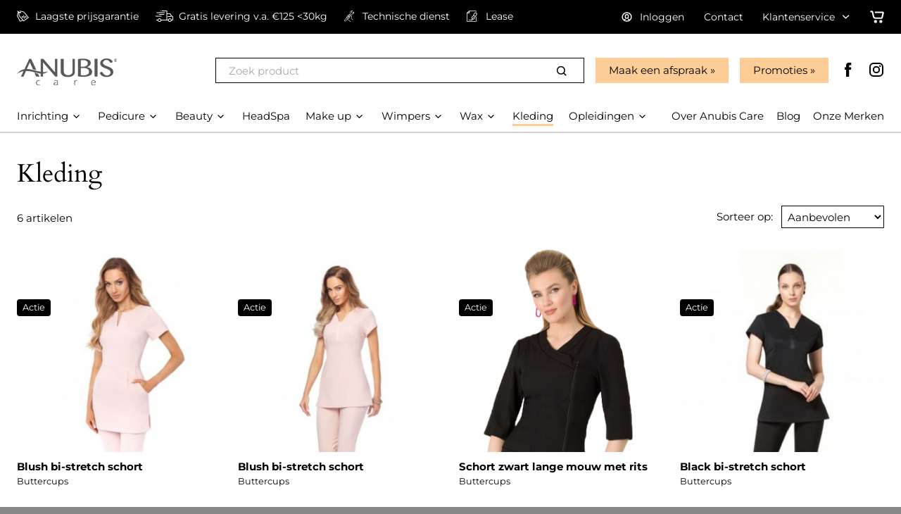

--- FILE ---
content_type: text/html; charset=UTF-8
request_url: https://www.anubiscare.fr/kleding
body_size: 91101
content:
<!DOCTYPE html>
<html class="no-js" lang="nl-nl">
<head>
    <!-- meta -->
    <meta charset="utf-8">
    <meta http-equiv="X-UA-Compatible" content="IE=edge">
    <meta name="viewport" content="width=device-width, initial-scale=1">
    <base href="https://www.anubiscare.fr/">

    <link rel="alternate" href="https://www.anubiscare.nl/kleding" hreflang="nl-nl" />
    <link rel="alternate" href="https://www.anubiscare.be/kleding" hreflang="nl-be" />

    <!-- seo -->
    <title>Kleding - Anubis Care</title>
    <meta name="description" content="Ontdek Stijlvolle en Comfortabele Kleding bij Anubis Care voor Schoonheidsspecialisten en PedicuresBij Anubis Care begrijpen we dat schoonheidsspecialisten en pedicures niet alleen gepassioneerd zijn over het leveren van uitstekende diensten, maar ook over hun professionele uitstraling. Daarom bieden we een uitgebreide ...">

    
            <!-- Google Tag Manager -->
        <script>(function(w,d,s,l,i){w[l]=w[l]||[];w[l].push({'gtm.start':
                    new Date().getTime(),event:'gtm.js'});var f=d.getElementsByTagName(s)[0],
                j=d.createElement(s),dl=l!='dataLayer'?'&l='+l:'';j.async=true;j.src=
                'https://www.googletagmanager.com/gtm.js?id='+i+dl;f.parentNode.insertBefore(j,f);
            })(window,document,'script','dataLayer','GTM-W6VQ3S');

            window.dataLayer = window.dataLayer || [];
        </script>
        <!-- End Google Tag Manager -->
    
    <!-- opengraph -->
    <meta property="og:title" content="Kleding - Anubis Care" />
    <meta property="og:type" content="website" />
    <meta property="og:description" content="Ontdek Stijlvolle en Comfortabele Kleding bij Anubis Care voor Schoonheidsspecialisten en PedicuresBij Anubis Care begrijpen we dat schoonheidsspecialisten en pedicures niet alleen gepassioneerd zijn over het leveren van uitstekende diensten, maar ook over hun professionele uitstraling. Daarom bieden we een uitgebreide ..." />
    <meta property="og:url" content="https://www.anubiscare.fr/kleding" />
    <meta property="og:image" content="https://static.anubiscare.fr/frontend/img/content/ogImage.png" />

    <!-- canonical -->
    <link rel="canonical" href="https://www.anubiscare.fr/kleding" />

    <!-- verification -->
    
    <!-- link -->
    <link rel="shortcut icon" type="image/png" href="https://static.anubiscare.fr/frontend/img/favicon.png?v=202403200917">
    <link rel="stylesheet" type="text/css" href="https://static.anubiscare.fr/frontend/css/site.header.min.css?v=202512110945">
    <link rel="preload" href="https://static.anubiscare.fr/frontend/css/site.footer.min.css?v=202510241358" as="style" onload="this.onload=null;this.rel='stylesheet'">
    <noscript><link rel="stylesheet" href="https://static.anubiscare.fr/frontend/css/site.footer.min.css?v=202510241358"></noscript>

    <link rel="alternate" href="https://www.anubiscare.nl/kleding" hreflang="nl-nl" />
    <link rel="alternate" href="https://www.anubiscare.be/kleding" hreflang="nl-be" />

    <script>
        WebFontConfig = {
            google: {
                families: ['Fira Sans:300,400,70&display=swap']
            }
        };

        (function(d) {
            var wf = d.createElement('script'), s = d.scripts[0];
            wf.src = 'https://ajax.googleapis.com/ajax/libs/webfont/1.6.26/webfont.js';
            wf.async = true;
            s.parentNode.insertBefore(wf, s);
        })(document);

        document.documentElement.className = 'js';
    </script>

</head>

<body class="body_category">

    <noscript><iframe src="https://www.googletagmanager.com/ns.html?id=GTM-W6VQ3S" height="0" width="0" style="display:none;visibility:hidden"></iframe></noscript>



<!--googleoff: all-->
<div id="mobile-menu" class="mobile-menu">
    <div class="mobile-menu-wrapper">
        <div class="mobile-menu-close">
            <span class="svg-icon svg-icon-close"><svg xmlns="http://www.w3.org/2000/svg" viewBox="-6 -6 24 24" width="24" height="24" preserveAspectRatio="xMinYMin" class="jam jam-close"><path class="jam-close-path" d="M7.314 5.9l3.535-3.536A1 1 0 109.435.95L5.899 4.485 2.364.95A1 1 0 10.95 2.364l3.535 3.535L.95 9.435a1 1 0 101.414 1.414l3.535-3.535 3.536 3.535a1 1 0 101.414-1.414L7.314 5.899z"/></svg></span>
        </div>
        <div class="mobile-menu-header">
            <p class="h1 inline">Anubis Care</p>
            <span>Totaalleverancier voor +10.000 professionals in Beauty, Pedicure en Wellness</span>
        </div>

        <div class="search">
            
<form action="zoeken" enctype="text/plain" method="get">
	<div class="form-group form-clean">
		<div class="group-column">
			<input class="form-control form-lg product-search" type="search" placeholder="Zoek product" name="q" value="" />
		</div>
		<div class="group-append">
			<button class="btn btn-white btn-clean btn-lg">
                <span class="svg-icon"><svg xmlns="http://www.w3.org/2000/svg" viewBox="-2.5 -2.5 24 24" width="24" height="24" preserveAspectRatio="xMinYMin" class="jam jam-search"><path d="M8 14A6 6 0 108 2a6 6 0 000 12zm6.32-1.094l3.58 3.58a1 1 0 11-1.415 1.413l-3.58-3.58a8 8 0 111.414-1.414z" fill="#58585a"/></svg></span>
            </button>
		</div>
	</div>
</form>
        </div>

        <nav>
            





    <ul class="list">
        <li>
            <div class="v-padding-xs">
                <span class="text-lg">Onze producten</span>
            </div>
        </li>

        

            <li>
                <a href="inrichting">
                                        <span class="link-inverted">Inrichting</span>
                </a>
            </li>

        

            <li>
                <a href="pedicure">
                                        <span class="link-inverted">Pedicure</span>
                </a>
            </li>

        

            <li>
                <a href="beauty">
                                        <span class="link-inverted">Beauty</span>
                </a>
            </li>

        

            <li>
                <a href="nieuw-shazay-hairspa">
                                        <span class="link-inverted">HeadSpa</span>
                </a>
            </li>

        

            <li>
                <a href="make-up">
                                        <span class="link-inverted">Make up</span>
                </a>
            </li>

        

            <li>
                <a href="wimpers">
                                        <span class="link-inverted">Wimpers</span>
                </a>
            </li>

        

            <li>
                <a href="wax">
                                        <span class="link-inverted">Wax</span>
                </a>
            </li>

        

            <li>
                <a href="kleding">
                                        <span class="link-inverted">Kleding</span>
                </a>
            </li>

        

            <li>
                <a href="opleidingen">
                                        <span class="link-inverted">Opleidingen</span>
                </a>
            </li>

        
</ul>

            <ul class="list">
                <li>
                    <div class="v-padding-xs">
                        <span class="text-lg">Pagina's</span>
                    </div>
                </li>
                
            <li>
            <a class="inverted" href="over-anubis-care">
                <span class="link-inverted">Over Anubis Care</span>
            </a>
        </li>
            <li>
            <a class="inverted" href="tips-tricks">
                <span class="link-inverted">Blog</span>
            </a>
        </li>
            <li>
            <a class="inverted" href="merken">
                <span class="link-inverted">Onze Merken</span>
            </a>
        </li>
                                        <li>
                        <a href="klantenservice">
                            <span class="link-inverted">Klantenservice</span>
                        </a>
                    </li>
                            </ul>

        </nav>
    </div>
</div>
<div id="mobile-overlay" class="mobile-overlay"></div>
<!--googleon: all-->


<div id="wrapper" class="site-wrapper">
    <div class="topbar-section fixed">
        <div class="wrapper">
            <div class="topbar-usps left">
                
<div class="row">
    <div class="usp-slider">
        <div class="slide-item">
            <a class="link-nomarkup" href="service">
                <span class="svg-icon"><svg xmlns="http://www.w3.org/2000/svg" viewBox="0 0 500 500"><g class="svg-sale"><path d="M500 309.12L298.4 50.89l-146.7-37.9a63.3 63.3 0 00-16.15-2.12c-9.17-.04-26.68 2.58-37.81 12.09l23.99 21.72c3.5-3.08 8.59-4.25 13.7-4.23a37.31 37.31 0 018.01.96l.32.08.17.05 137.34 35.49 177.24 227.02-173.35 135.89-180.67-220.93-5.16-124.26c11.31 4.02 18.86 5.46 18.86 5.46 20.64 28.06 38.34 19.25 47.54 9.72 4.47-4.63 6.73-10.33 6.73-10.33 6.41-21.24-7.15-32.09-19.4-34.7-10.64-2.27-21.78 2.18-21.78 2.18-23.81 2.08-76.74-32.44-91.43-55.42C32.26 2.67 24.03 5.9 20.4 7.85c-12.91 6.92-4.38 21.34-4.38 21.34A133.4 133.4 0 0044.7 63.55L0 236.22l128.11 258.14 120.21-52.73 32.28 39.47L500 309.12zM141.66 457.07L30.48 233.05 69.24 83.29l6.09 146.8 154.12 188.47-87.79 38.51z"/><path d="M363.92 321.8c9.36 1.68 18.23-.85 26.62-7.6 8.99-7.23 13.66-15.8 14.02-25.69.35-9.89-3.63-20-11.94-30.33-7.72-9.6-16.41-15.28-26.03-17.05-9.63-1.76-18.51.63-26.65 7.18-8.87 7.14-13.44 15.77-13.7 25.89-.27 10.12 3.7 20.29 11.92 30.49 7.81 9.73 16.4 15.43 25.76 17.11zm-14.04-59.27c7.17-5.77 15.99-2.15 26.45 10.85 9.77 12.16 11.2 21.02 4.28 26.59-6.93 5.57-15.53 1.97-25.8-10.78-9.98-12.39-11.62-21.28-4.93-26.66zm-63.66-68.3c-1.27-1.58-3.13-1.4-5.56.56l-9.3 7.47c-2.07 1.66-2.73 3.7-1.99 6.11l47.87 164.78c.49 1.6.93 2.65 1.32 3.14 1.08 1.34 2.89.97 5.45-1.08l9.33-7.5c1.83-1.47 2.36-3.68 1.59-6.64l-47.47-164.22c-.33-1.13-.75-2-1.24-2.62zm-45.95 51.68c-9.62-1.87-18.56.51-26.82 7.16-8.75 7.04-13.29 15.64-13.62 25.82-.33 10.18 3.62 20.36 11.83 30.57 7.82 9.73 16.43 15.45 25.84 17.19 9.4 1.74 18.3-.76 26.69-7.51 8.99-7.23 13.67-15.8 14.02-25.69.35-9.89-3.63-20-11.94-30.33-7.72-9.59-16.39-15.33-26-17.21zm13.98 59.02c-6.93 5.57-15.62 1.86-26.08-11.15-9.87-12.27-11.47-21.1-4.78-26.47 7.17-5.77 15.98-2.15 26.45 10.85 9.87 12.27 11.35 21.19 4.41 26.77z"/></g></svg></span>
                <span class="link-inverted">Laagste prijsgarantie</span>
            </a>
        </div>
        <div class="slide-item">
            <a class="link-nomarkup" href="service">
                <span class="svg-icon"><svg xmlns="http://www.w3.org/2000/svg" viewBox="0 0 417.75 280.45"><g class="svg-delivery"><path d="M17.57 227.88h3.19c8.78 0 17.56-.09 26.33.06 2.71 0 4-1 4.79-3.49A40.94 40.94 0 0162.05 207c15-14.89 36.59-19.33 56.54-5.54a43.33 43.33 0 0116.94 23.64c.64 2.08 1.66 2.83 3.77 2.83q58.5-.06 117 0c2.52 0 3.44-1 3.44-3.51q-.06-101.6 0-203.18c0-3-.56-3.48-4-3.48H149V6.23C149 0 149 0 155.05 0h118.61c1.21 0 2.42.1 3.94.16v65.88c0 3.93.28 4.21 4.27 4.21 18.34 0 36.7-.08 55 0 9.2.07 17 3.61 22.33 11.22 3.17 4.53 5.54 9.62 8.25 14.47q9.35 16.77 18.63 33.57c.87 1.6 2.1 1.91 3.7 1.95a29.34 29.34 0 0116.74 5.16c6.24 4.41 9.18 10.8 10.52 18.06a31.5 31.5 0 01.55 5.81c0 19.41.3 38.83-.1 58.23-.31 14.89-11.54 25.82-26.41 26.69a52.57 52.57 0 01-6.64.07c-2.34-.17-3.35 1-3.94 3a40.82 40.82 0 01-12 19.66c-16.15 14.4-36.21 16.58-54.82 4-8.28-5.6-13.63-13.48-16.62-22.94-.85-2.68-2.1-3.77-5.07-3.77q-75.78.13-151.58 0c-3 0-4.36 1.1-5.27 3.9-6.14 18.8-24 31.88-42.92 31A44.56 44.56 0 0152 249.66c-1.37-4.11-1.39-4.1-5.82-4.1-8.6 0-17.19-.07-25.79 0-2.21 0-2.92-.64-2.85-2.86.14-4.8.03-9.7.03-14.82zm271.52-87.72h3.13c12.23 0 24.5-.58 36.69.16 12 .74 22.94-1.4 33-8a2.6 2.6 0 01.25-.1c3.18-1.62 4-3.86 2.25-6.93q-9.11-16.47-18.29-32.9a8 8 0 00-7.57-4.44q-28.59.06-57.18 0c-2.9 0-3.7.77-3.7 3.57v132.69c0 2.57 1.18 3.47 3.57 3.43 3.46-.05 6.91 0 10.37 0 4 0 4.14 0 5.38-3.95 7.44-23.54 34.46-37.15 57.32-27.7 13.18 5.45 22 14.83 26.4 28.31.79 2.39 2 3.57 4.55 3.37a34.63 34.63 0 015.85 0c5 .47 8.86-3.18 8.79-8.78-.24-19.76-.09-39.53-.1-59.3 0-1.23 0-2.48-.13-3.71-.28-3.9-2.84-6.32-6.68-6.34a100 100 0 01-10.1 0 47.67 47.67 0 00-32 7.49 8.32 8.32 0 01-4.25 1c-18.26.07-36.52 0-54.78 0-.86 0-1.72-.08-2.7-.13zM93.61 262.62C107.35 264.25 120 251 120 236.86c0-14.68-12.39-26.23-26.18-26.34a26.72 26.72 0 00-26.66 26.15c-.16 14.15 12.62 27.63 26.45 25.95zm245.11 0c13.42 1.62 26.32-11 26.42-25.66s-12.51-26.29-26-26.45c-15.3-.19-26.42 12.81-26.79 25.39-.49 15.41 12.84 28.37 26.37 26.73z"/><path d="M26.33 61.33V44h195.59c0 5.45 0 10.82-.07 16.18 0 .43-.82 1.06-1.37 1.19a11 11 0 01-2.64.09H30.08c-1.21.04-2.42-.07-3.75-.13zm45.2 87.95h-68c-3.45 0-3.45 0-3.45-3.48 0-4 .08-8 0-12 0-1.89.64-2.6 2.45-2.41a14.22 14.22 0 001.6 0h135.2c3.91 0 3.92 0 3.92 3.89 0 3.72-.15 7.45.05 11.16.14 2.58-1.12 2.83-3.2 2.83q-34.29-.04-68.57.01zM79 87.81h121.5c3.92 0 3.92 0 3.92 3.89v13.5H79zm34.92-70.08c0-5.63 0-10.91.07-16.19 0-.51 1-1.38 1.62-1.41a60.79 60.79 0 018.21 0A2.62 2.62 0 01125.6 2c.15 4.68.14 9.37 0 14.06a2.41 2.41 0 01-1.69 1.61c-3.17.15-6.35.06-9.99.06zM44 87.83c3.55 0 6.65-.09 9.74.08a2.43 2.43 0 011.69 1.67c.14 5.13.08 10.26.08 15.61H44z"/></g></svg></span>
                <span class="link-inverted">Gratis levering v.a. €125 <30kg</span>
            </a>
        </div>
        <div class="slide-item">
            <a class="link-nomarkup" href="klantenservice/technische-dienst">
                <span class="svg-icon"><svg xmlns="http://www.w3.org/2000/svg" class="svg-icon__technical-support" viewBox="0 0 44.16 52.4"><path d="M43.65 6l-.5-1.41-4.8 5.68-2.24.13-2.47-2.11-.25-2.22L38.2.38 36.72.13A9 9 0 0027 12.6l-4.6 5.61-.25-.21h-.32a3.75 3.75 0 00-2.73 1.22 3.68 3.68 0 00-.84 1.89 3.25 3.25 0 00-2.09 1 3.78 3.78 0 00-.91 2.23 3.48 3.48 0 00-2.14 1.22 3.79 3.79 0 00-.78 2.16A3.49 3.49 0 0010.22 29a4.52 4.52 0 00-.74 3.32v.3l.32.26L1 43.25a4.1 4.1 0 00.54 5.88 4.13 4.13 0 002.66.95 4.25 4.25 0 003.23-1.48l6.65-7.78a11.1 11.1 0 007.11 5.69l6.43 5.67a.86.86 0 101.14-1.28l-6.7-5.9-.25-.09a9.49 9.49 0 01-6.51-5.5l1-1.18.24.2h.36a4.07 4.07 0 002.93-1.45 3.9 3.9 0 00.77-2 4.39 4.39 0 001.29-.5v.29a.86.86 0 00.35.56.85.85 0 00.64.15.83.83 0 00.55-.34.86.86 0 00.16-.64 5.5 5.5 0 01.37-3 9.34 9.34 0 012.1-3 9.68 9.68 0 011.23-1.05l1-.66-2.61-2.06-.53.67a6.69 6.69 0 01-1 1.05 2.91 2.91 0 01-2.17.87 2.57 2.57 0 01-1.34-.57l4.64-5.87 7.83 5.86-2.81 10v.16l7.78 6.36a.88.88 0 001.2-.13.85.85 0 00-.12-1.2l-6.91-5.65 2.82-10 .05-.17-5.46-4.09 3.44-4.32a8.93 8.93 0 008.95-2.94A9 9 0 0043.65 6zM24.11 19.55l-.38-.29L29 12.83l-.26-.5a7.22 7.22 0 01.88-8 7.37 7.37 0 015.18-2.55l-3.19 3.74.39 3.64 3.52 3 3.65-.21 3.21-3.8a7.32 7.32 0 01-1.65 5.53A7.23 7.23 0 0133 15.9l-.55-.16-4.2 5.16L25 18.44zm-4.18 2a2.17 2.17 0 01.47-1.17 2 2 0 011.23-.6L23 20.89l-1.53 1.95zm-3 3.21a2.28 2.28 0 01.48-1.42 1.74 1.74 0 011.24-.52l1.73 1.4-1.64 2.06zm4.93 6.43a2.25 2.25 0 01-.44 1.37 2.19 2.19 0 01-1.32.73L14 28.23a2.51 2.51 0 01.43-1.52 1.94 1.94 0 011.28-.63zm-3 3.43a2.29 2.29 0 01-.43 1.24 2.22 2.22 0 01-1.41.75l-5.93-4.88a2.54 2.54 0 01.43-1.66 1.71 1.71 0 011.09-.59zM15 37.12L6.12 47.49a2.52 2.52 0 01-3.54.28 2.37 2.37 0 01-.86-1.63 2.41 2.41 0 01.58-1.77L11.17 34zM22 29a4 4 0 001.63-.24 9.88 9.88 0 00-.68 1.05z" fill="currentColor"/></svg></span>
                <span class="link-inverted">Technische dienst</span>
            </a>
        </div>
        <div class="slide-item">
            <a class="link-nomarkup" href="klantenservice/lease-informatie">
                <span class="svg-icon"><svg xmlns="http://www.w3.org/2000/svg" viewBox="0 0 612.51 705.15"><g class="svg-lease"><path d="M545 379.42a17 17 0 00-17 17V665.2a6 6 0 01-6.08 5.95H46.15A12 12 0 0134 659V171.74h90.3a47.49 47.49 0 0047.44-47.44V34h336.34a13.71 13.71 0 0113.69 13.7v54.07a17 17 0 0034 0V47.7A47.75 47.75 0 00508.08 0H154.75c-.57 0-1.13 0-1.69.08l-.69.1-1 .15c-.36.06-.53.13-.79.19s-.55.13-.82.22l-.77.26a13 13 0 00-.8.3l-.7.32-.81.39-.64.38c-.21.13-.53.31-.79.48l-.68.5c-.22.16-.44.31-.65.48-.43.36-.84.73-1.24 1.12L5 142.72A16.61 16.61 0 003.85 144c-.16.2-.3.41-.45.61s-.37.48-.54.73-.3.5-.45.75-.28.44-.4.67l-.38.79c-.13.27-.23.47-.33.72l-.29.78-.28.79c-.09.27-.13.53-.2.79s-.15.55-.2.82l-.14.93c-.04.31-.08.48-.1.72a15.76 15.76 0 00-.09 1.64V659a46.2 46.2 0 0046.15 46.14H522a40.06 40.06 0 0040-39.94V396.42a17 17 0 00-17-17zM137.74 124.3a13.29 13.29 0 01-13.44 13.44H58L137.74 58z" class="cls-1"/><path d="M596.28 176.62l-94.4-54.16a32.35 32.35 0 00-44.09 12l-77.9 136.2a32.11 32.11 0 00-3.14 24.49 32.56 32.56 0 002.9 7.16l-24.34 42.52-55.54 37.51A53.75 53.75 0 00276.26 425l-4.86 156.39H121.72a17 17 0 000 34h167.59a25.33 25.33 0 006.41.82 24.59 24.59 0 0011.94-3.06c.32-.17.63-.35.94-.54l.15-.09 140.58-88.47a53.6 53.6 0 0024.93-41.63l4.39-66.75 24.49-42.76a32.42 32.42 0 0026.58-15.24 15 15 0 00.62-1l77.9-135.93a32.35 32.35 0 00-11.96-44.12zM447.19 402.16l-.14.29c-.18.32-.35.66-.51 1l-.26.58c-.08.2-.25.61-.36.93l-.24.73-.22.81c-.07.27-.14.6-.2.91l-.12.69c-.04.23-.09.69-.12 1v.36l-4.64 70.67a19.52 19.52 0 01-9.12 15.1l-125.59 79 4.61-148.21a19.69 19.69 0 018.55-15.61l58.57-39.55.14-.1h.12c.43-.3.85-.61 1.26-.95l.12-.1a12.66 12.66 0 001.14-1.06l.21-.22c.28-.29.54-.59.8-.9l.27-.32c.28-.36.55-.73.81-1.12l.26-.42.32-.52 24-41.88 64.45 36.9zm54.43-63.77l-91.41-52.34 76.22-133.26 91.47 52.49z" class="cls-1"/><path d="M398.17 414.43a17 17 0 00-23.2 6.3l-51.59 90a17 17 0 1029.5 16.91l51.59-90a17 17 0 00-6.3-23.21z" class="cls-1"/></g></svg></span>
                <span class="link-inverted">Lease</span>
            </a>
        </div>
    </div>
</div>
            </div>
            <div class="topbar-menu right">
                <ul class="list-inline list-xl">
                                            <li>
                            <a class="link-nomarkup" href="account/inloggen">
                                <span class="svg-icon"><svg xmlns="http://www.w3.org/2000/svg" viewBox="-2 -2 24 24" width="24" height="24" preserveAspectRatio="xMinYMin" class="jam jam-user-circle"><path d="M10 20C4.477 20 0 15.523 0 10S4.477 0 10 0s10 4.477 10 10-4.477 10-10 10zm0-2a8 8 0 100-16 8 8 0 000 16zm0-14a4 4 0 014 4v2a4 4 0 11-8 0V8a4 4 0 014-4zm0 2a2 2 0 00-2 2v2a2 2 0 104 0V8a2 2 0 00-2-2zM5.91 16.876a8.033 8.033 0 01-1.58-1.232 5.57 5.57 0 012.204-1.574 1 1 0 11.733 1.86c-.532.21-.993.538-1.358.946zm8.144.022a3.652 3.652 0 00-1.41-.964 1 1 0 11.712-1.868 5.65 5.65 0 012.284 1.607 8.032 8.032 0 01-1.586 1.225z" fill="#58585a"/></svg></span>
                                <span class="link-inverted">Inloggen</span>
                            </a>
                        </li>
                                        <li>
                        <a class="link-nomarkup" href="contact">
                            Contact                        </a>
                    </li>
                    <li>
                        <div class="submenu service-menu">
                            <a href="klantenservice">
                                <span>Klantenservice</span>
                                <span class="svg-icon"><svg xmlns="http://www.w3.org/2000/svg" viewBox="-5 -8 24 24" preserveAspectRatio="xMinYMin" class="jam jam-chevron-down"><path d="M7.071 5.314l4.95-4.95a1 1 0 111.414 1.414L7.778 7.435a1 1 0 01-1.414 0L.707 1.778A1 1 0 112.121.364l4.95 4.95z" fill="#58585a"/></svg></span>
                            </a>
                                                            <ul>
                                                                           <li><a href="klantenservice/start-je-eigen-salon">Je eigen salon starten?</a></li>
                                                                           <li><a href="klantenservice/mediabank">Mediabank</a></li>
                                                                           <li><a href="klantenservice/technische-dienst">Technische dienst</a></li>
                                                                           <li><a href="klantenservice/garantie">Garantie</a></li>
                                                                           <li><a href="klantenservice/lease-informatie">Lease</a></li>
                                                                           <li><a href="klantenservice/iets-retourneren">Iets retourneren</a></li>
                                                                    </ul>
                                                    </div>
                    </li>
                    <li>
                        <div class="header-cart">
    <a class="block link-nomarkup" href="winkelwagen">
        <span class="svg-icon svg-icon-lg"><svg xmlns="http://www.w3.org/2000/svg" viewBox="-3 -4 24 24" width="24" height="24" preserveAspectRatio="xMinYMin" class="jam jam-shopping-cart"><path d="M7 16a2 2 0 110-4 2 2 0 010 4zm7 0a2 2 0 110-4 2 2 0 010 4zM.962 1.923A.962.962 0 01.962 0h1.151c.902 0 1.682.626 1.878 1.506l1.253 5.642c.196.88.976 1.506 1.878 1.506h7.512l1.442-5.77H6.731a.962.962 0 010-1.922h9.345a1.923 1.923 0 011.866 2.39L16.5 9.12a1.923 1.923 0 01-1.866 1.457H7.122a3.846 3.846 0 01-3.755-3.012L2.113 1.923H.962z" fill="#58585a"/></svg></span>
        <span class="mini-cart-items">
                </span>
    </a>
    <div class="panel cart-panel">
        <div class="panel-header">
            <div class="arrow"></div>
            Toegevoegd aan winkelwagen            <a href="#" class="cart-close right">
                <span class="svg-icon"><svg xmlns="http://www.w3.org/2000/svg" viewBox="-6 -6 24 24" width="24" height="24" preserveAspectRatio="xMinYMin" class="jam jam-close"><path class="jam-close-path" d="M7.314 5.9l3.535-3.536A1 1 0 109.435.95L5.899 4.485 2.364.95A1 1 0 10.95 2.364l3.535 3.535L.95 9.435a1 1 0 101.414 1.414l3.535-3.535 3.536 3.535a1 1 0 101.414-1.414L7.314 5.899z"/></svg></span>
            </a>
        </div>
        <div class="panel-body">
            <ul class="grid cart-panel-rows"></ul>
            <p>
                <a class="btn btn-primary btn-block btn-lg" href="winkelwagen">Ga naar winkelwagen</a>
                <span class="link">Verder winkelen</span>
            </p>
        </div>
    </div>
</div>
                    </li>
                </ul>
            </div>
        </div>
    </div>

    <div class="header-section fixed">
        <div class="wrapper">
                        <div class="header-section-top row d-flex">
                <a class="header-logo" href="">
                    <div class="v-padding-sm">
                        <img
                            class="lazyload"
                            alt="Anubis Care"
                            src="https://static.anubiscare.fr/frontend/img/logo_anubiscare.png"
                        />
                    </div>
                </a>
                <div class="header-section-right right">
                    <div class="nested">
                        <div class="right col-padding" style="padding-bottom: 0;">
                                                            <div class="header-slogan left h-padding v-padding-xs">
                                                                    </div>
                                                        <div class="header-search left col-padding-sm search">
                                
<form action="zoeken" enctype="text/plain" method="get">
	<div class="form-group form-clean">
		<div class="group-column">
			<input class="form-control form-lg product-search" type="search" placeholder="Zoek product" name="q" value="" />
		</div>
		<div class="group-append">
			<button class="btn btn-white btn-clean btn-lg">
                <span class="svg-icon"><svg xmlns="http://www.w3.org/2000/svg" viewBox="-2.5 -2.5 24 24" width="24" height="24" preserveAspectRatio="xMinYMin" class="jam jam-search"><path d="M8 14A6 6 0 108 2a6 6 0 000 12zm6.32-1.094l3.58 3.58a1 1 0 11-1.415 1.413l-3.58-3.58a8 8 0 111.414-1.414z" fill="#58585a"/></svg></span>
            </button>
		</div>
	</div>
</form>
                            </div>
                            <div class="header-promo left col-padding-sm">
                                <a href="over-anubis-care/showroom" class="btn btn-lg btn-primary">Maak een afspraak</a>
                            </div>
                            <div class="header-promo left col-padding-sm">
                                <a href="promoties" class="btn btn-lg btn-primary">Promoties</a>
                            </div>
                            <div class="header-social left v-padding h-padding-sm hide-md-and-down">
                                <ul class="socialmedia socialmedia-color list-inline list-md text-xl">
			<li class="facebook">
			<a rel="nofollow" href="https://www.facebook.com/AnubisCare/" target="_blank">
                <span class="svg-icon"><svg xmlns="http://www.w3.org/2000/svg" viewBox="-7 -2 24 24" width="24" height="24" preserveAspectRatio="xMinYMin" class="jam jam-facebook"><path d="M2.046 3.865v2.748H.032v3.36h2.014v9.986H6.18V9.974h2.775s.26-1.611.386-3.373H6.197V4.303c0-.343.45-.805.896-.805h2.254V0H6.283c-4.34 0-4.237 3.363-4.237 3.865z" fill="#58585a"/></svg></span>
			</a>
		</li>
			<li class="instagram">
			<a rel="nofollow" href="https://www.instagram.com/anubiscare/" target="_blank">
                <span class="svg-icon"><svg xmlns="http://www.w3.org/2000/svg" viewBox="-2 -2 24 24" width="24" height="24" preserveAspectRatio="xMinYMin" class="jam jam-instagram"><path d="M14.017 0h-8.07A5.954 5.954 0 000 5.948v8.07a5.954 5.954 0 005.948 5.947h8.07a5.954 5.954 0 005.947-5.948v-8.07A5.954 5.954 0 0014.017 0zm3.94 14.017a3.94 3.94 0 01-3.94 3.94h-8.07a3.94 3.94 0 01-3.939-3.94v-8.07a3.94 3.94 0 013.94-3.939h8.07a3.94 3.94 0 013.939 3.94v8.07z" fill="#58585a"/><path d="M9.982 4.819A5.17 5.17 0 004.82 9.982a5.17 5.17 0 005.163 5.164 5.17 5.17 0 005.164-5.164A5.17 5.17 0 009.982 4.82zm0 8.319a3.155 3.155 0 110-6.31 3.155 3.155 0 010 6.31z" fill="#58585a"/><circle cx="15.156" cy="4.858" r="1.237"/></svg></span>
			</a>
		</li>
	</ul>
                            </div>
                        </div>
                    </div>
                </div>
            </div>
            <div class="header-section-bottom row">
                <div class="mobile-header-right">
                    <div class="row right">
                        <div class="left col-padding">
                                                            <a class="no-markup" href="account/inloggen">
                                    <span class="svg-icon svg-icon-lg"><svg xmlns="http://www.w3.org/2000/svg" viewBox="-2 -2 24 24" width="24" height="24" preserveAspectRatio="xMinYMin" class="jam jam-user-circle"><path d="M10 20C4.477 20 0 15.523 0 10S4.477 0 10 0s10 4.477 10 10-4.477 10-10 10zm0-2a8 8 0 100-16 8 8 0 000 16zm0-14a4 4 0 014 4v2a4 4 0 11-8 0V8a4 4 0 014-4zm0 2a2 2 0 00-2 2v2a2 2 0 104 0V8a2 2 0 00-2-2zM5.91 16.876a8.033 8.033 0 01-1.58-1.232 5.57 5.57 0 012.204-1.574 1 1 0 11.733 1.86c-.532.21-.993.538-1.358.946zm8.144.022a3.652 3.652 0 00-1.41-.964 1 1 0 11.712-1.868 5.65 5.65 0 012.284 1.607 8.032 8.032 0 01-1.586 1.225z" fill="#58585a"/></svg></span>
                                </a>
                                                    </div>
                        <div class="left col-padding">
                            <div class="header-cart">
    <a class="block link-nomarkup" href="winkelwagen">
        <span class="svg-icon svg-icon-lg"><svg xmlns="http://www.w3.org/2000/svg" viewBox="-3 -4 24 24" width="24" height="24" preserveAspectRatio="xMinYMin" class="jam jam-shopping-cart"><path d="M7 16a2 2 0 110-4 2 2 0 010 4zm7 0a2 2 0 110-4 2 2 0 010 4zM.962 1.923A.962.962 0 01.962 0h1.151c.902 0 1.682.626 1.878 1.506l1.253 5.642c.196.88.976 1.506 1.878 1.506h7.512l1.442-5.77H6.731a.962.962 0 010-1.922h9.345a1.923 1.923 0 011.866 2.39L16.5 9.12a1.923 1.923 0 01-1.866 1.457H7.122a3.846 3.846 0 01-3.755-3.012L2.113 1.923H.962z" fill="#58585a"/></svg></span>
        <span class="mini-cart-items">
                </span>
    </a>
    <div class="panel cart-panel">
        <div class="panel-header">
            <div class="arrow"></div>
            Toegevoegd aan winkelwagen            <a href="#" class="cart-close right">
                <span class="svg-icon"><svg xmlns="http://www.w3.org/2000/svg" viewBox="-6 -6 24 24" width="24" height="24" preserveAspectRatio="xMinYMin" class="jam jam-close"><path class="jam-close-path" d="M7.314 5.9l3.535-3.536A1 1 0 109.435.95L5.899 4.485 2.364.95A1 1 0 10.95 2.364l3.535 3.535L.95 9.435a1 1 0 101.414 1.414l3.535-3.535 3.536 3.535a1 1 0 101.414-1.414L7.314 5.899z"/></svg></span>
            </a>
        </div>
        <div class="panel-body">
            <ul class="grid cart-panel-rows"></ul>
            <p>
                <a class="btn btn-primary btn-block btn-lg" href="winkelwagen">Ga naar winkelwagen</a>
                <span class="link">Verder winkelen</span>
            </p>
        </div>
    </div>
</div>
                        </div>
                    </div>
                </div>
                <div class="header-menu col-padding">
                    <div class="btn-mobile-menu hide-lg-and-up">
                        <span class="svg-icon svg-icon-lg"><svg xmlns="http://www.w3.org/2000/svg" viewBox="-5 -7 24 24" width="24" height="24" preserveAspectRatio="xMinYMin" class="jam jam-menu"><path d="M1 0h5a1 1 0 110 2H1a1 1 0 110-2zm7 8h5a1 1 0 010 2H8a1 1 0 110-2zM1 4h12a1 1 0 010 2H1a1 1 0 110-2z" fill="#58585a"/></svg></span>
                        <span class="btn-mobile-menu-label">Menu</span>
                    </div>
                    <div class="mobile-search hide-lg-and-up">
                        
<form action="zoeken" enctype="text/plain" method="get">
	<div class="form-group form-clean">
		<div class="group-column">
			<input class="form-control form-lg product-search" type="search" placeholder="Zoek product" name="q" value="" />
		</div>
		<div class="group-append">
			<button class="btn btn-white btn-clean btn-lg">
                <span class="svg-icon"><svg xmlns="http://www.w3.org/2000/svg" viewBox="-2.5 -2.5 24 24" width="24" height="24" preserveAspectRatio="xMinYMin" class="jam jam-search"><path d="M8 14A6 6 0 108 2a6 6 0 000 12zm6.32-1.094l3.58 3.58a1 1 0 11-1.415 1.413l-3.58-3.58a8 8 0 111.414-1.414z" fill="#58585a"/></svg></span>
            </button>
		</div>
	</div>
</form>
                    </div>
                    <div class="header-menu-wrapper">
                        


<ul id="menu-product" class="product-menu menu">

	
        		<li>
            <div class="bigmenu-parent">

                                    <div data-toggle-target=".bigmenu-parent" data-toggle-target-grand-parent=".header-section" data-toggle-target-class="open" data-toggle-target-parent=".menu" data-toggle-target-only="once">
                        <a href="inrichting"><span>Inrichting</span></a>
                        <span class="svg-icon svg-icon-sm"><svg xmlns="http://www.w3.org/2000/svg" viewBox="-5 -8 24 24" preserveAspectRatio="xMinYMin" class="jam jam-chevron-down"><path d="M7.071 5.314l4.95-4.95a1 1 0 111.414 1.414L7.778 7.435a1 1 0 01-1.414 0L.707 1.778A1 1 0 112.121.364l4.95 4.95z" fill="#58585a"/></svg></span>
                    </div>
                
                <div class="bigmenu">
                    <div class="wrapper">
                        <div class="row">
                                                                                        <div class="bigmenu-subcategories bigmenu-24198 masonry-wrapper col-md-75">
                                                                            <div class="col-md-33 masonry-item">
                                            <h6 class="inline text-upper"><a href="inrichting/stoelen-meubels">Stoelen & meubels</a></h6>
                                                                                            <ul class="grid">
                                                                                                            <li>
                                                            <a href="inrichting/stoelen-meubels/behandelstoelen" class="link">Behandelstoelen</a>
                                                        </li>
                                                                                                            <li>
                                                            <a href="inrichting/stoelen-meubels/tabourets" class="link">Tabourets</a>
                                                        </li>
                                                                                                            <li>
                                                            <a href="inrichting/stoelen-meubels/wandmeubels" class="link">Wandmeubels</a>
                                                        </li>
                                                                                                    </ul>
                                                                                                                                                                            </div>
                                                                            <div class="col-md-33 masonry-item">
                                            <h6 class="inline text-upper"><a href="inrichting/tafels-cabines">Tafels & cabines</a></h6>
                                                                                            <ul class="grid">
                                                                                                            <li>
                                                            <a href="inrichting/tafels-cabines/massage-wellness-tafels" class="link">Massagetafels</a>
                                                        </li>
                                                                                                            <li>
                                                            <a href="inrichting/tafels-cabines/cabines" class="link">Cabines</a>
                                                        </li>
                                                                                                            <li>
                                                            <a href="inrichting/tafels-cabines/instrumententafels" class="link">Instrumententafels</a>
                                                        </li>
                                                                                                            <li>
                                                            <a href="inrichting/tafels-cabines/manicuretafels" class="link">Manicuretafel</a>
                                                        </li>
                                                                                                            <li>
                                                            <a href="inrichting/tafels-cabines/medische-praktijk" class="link">Medische praktijk</a>
                                                        </li>
                                                                                                            <li>
                                                            <a href="inrichting/tafels-cabines/podologie-units-werkplaats" class="link">Podologie units & werkplaats</a>
                                                        </li>
                                                                                                            <li>
                                                            <a href="inrichting/tafels-cabines/spa-pedicure" class="link">Spa pedicure</a>
                                                        </li>
                                                                                                            <li>
                                                            <a href="inrichting/tafels-cabines/make-up-meubels-koffers" class="link">Make-up meubels & koffers</a>
                                                        </li>
                                                                                                    </ul>
                                                                                                                                                                            </div>
                                                                            <div class="col-md-33 masonry-item">
                                            <h6 class="inline text-upper"><a href="inrichting/toebehoren-inrichting">Toebehoren & Service</a></h6>
                                                                                            <ul class="grid">
                                                                                                            <li>
                                                            <a href="inrichting/toebehoren-inrichting/service-onderdelen-behandelstoel" class="link">Service behandelstoel & units</a>
                                                        </li>
                                                                                                            <li>
                                                            <a href="inrichting/toebehoren-inrichting/accessoires-en-toebehoren" class="link">Accessoires en toebehoren</a>
                                                        </li>
                                                                                                            <li>
                                                            <a href="inrichting/toebehoren-inrichting/bedrollen" class="link">Bedrollen</a>
                                                        </li>
                                                                                                            <li>
                                                            <a href="inrichting/toebehoren-inrichting/beensteunen" class="link">Beensteun</a>
                                                        </li>
                                                                                                            <li>
                                                            <a href="inrichting/toebehoren-inrichting/detox-voetenbad" class="link">Detox voetenbad</a>
                                                        </li>
                                                                                                            <li>
                                                            <a href="inrichting/toebehoren-inrichting/koffers-en-etuis" class="link">Koffers en etui's</a>
                                                        </li>
                                                                                                            <li>
                                                            <a href="inrichting/toebehoren-inrichting/loupelampen" class="link">Loupelamp</a>
                                                        </li>
                                                                                                            <li>
                                                            <a href="inrichting/toebehoren-inrichting/vapozones" class="link">Vapozone</a>
                                                        </li>
                                                                                                    </ul>
                                                                                                                                                                            </div>
                                                                    </div>
                                                                                        <div class="col-md-25">
                                    <h6 class="inline text-upper"><a href="#">Premium Brand</a></h6>
                                    <ul class="grid">
                                        <li>
                                            <a href="merken/vismara" title="" class="block" style="width: 85%;">
                                                <img data-src-placeholder="https://static.anubiscare.fr/cache/5722/640x480/vismara-bigmenu-20201016144645_640x480.jpg" alt="">
                                            </a>
                                        </li>
                                    </ul>
                                </div>
                                                    </div>
                    </div>
                    <div class="bigmenu-background"></div>
                </div>
            </div>
        </li>
	
        		<li>
            <div class="bigmenu-parent">

                                    <div data-toggle-target=".bigmenu-parent" data-toggle-target-grand-parent=".header-section" data-toggle-target-class="open" data-toggle-target-parent=".menu" data-toggle-target-only="once">
                        <a href="pedicure"><span>Pedicure</span></a>
                        <span class="svg-icon svg-icon-sm"><svg xmlns="http://www.w3.org/2000/svg" viewBox="-5 -8 24 24" preserveAspectRatio="xMinYMin" class="jam jam-chevron-down"><path d="M7.071 5.314l4.95-4.95a1 1 0 111.414 1.414L7.778 7.435a1 1 0 01-1.414 0L.707 1.778A1 1 0 112.121.364l4.95 4.95z" fill="#58585a"/></svg></span>
                    </div>
                
                <div class="bigmenu">
                    <div class="wrapper">
                        <div class="row">
                                                                                        <div class="bigmenu-subcategories bigmenu-24200 masonry-wrapper col-md-75">
                                                                            <div class="col-md-33 masonry-item">
                                            <h6 class="inline text-upper"><a href="pedicure/pedicuremotoren">Pedicure Motoren</a></h6>
                                                                                            <ul class="grid">
                                                                                                            <li>
                                                            <a href="pedicure/pedicuremotoren/nattechniek" class="link">Pedicure Motoren Nattechniek</a>
                                                        </li>
                                                                                                            <li>
                                                            <a href="pedicure/pedicuremotoren/afzuiging" class="link">Pedicure Motoren met Afzuiging</a>
                                                        </li>
                                                                                                            <li>
                                                            <a href="pedicure/pedicuremotoren/omnicut" class="link">Omnicut eeltslijper</a>
                                                        </li>
                                                                                                            <li>
                                                            <a href="pedicure/pedicuremotoren/pedicure-motor-droogtechniek" class="link">Pedicure Motoren Droogtechniek</a>
                                                        </li>
                                                                                                            <li>
                                                            <a href="pedicure/pedicuremotoren/pedicure-koffer" class="link">Pedicure koffers en draagtassen</a>
                                                        </li>
                                                                                                            <li>
                                                            <a href="pedicure/pedicuremotoren/toebehoren" class="link">Toebehoren</a>
                                                        </li>
                                                                                                            <li>
                                                            <a href="pedicure/pedicuremotoren/pedicure-beensteun" class="link">Pedicure beensteun</a>
                                                        </li>
                                                                                                    </ul>
                                                                                                                                                                            </div>
                                                                            <div class="col-md-33 masonry-item">
                                            <h6 class="inline text-upper"><a href="pedicure/instrumenten">Instrumenten & frezen</a></h6>
                                                                                            <ul class="grid">
                                                                                                            <li>
                                                            <a href="pedicure/instrumenten/swann-morton-lamdor" class="link">Swann Morton / Lamdor</a>
                                                        </li>
                                                                                                            <li>
                                                            <a href="pedicure/instrumenten/kniptangen" class="link">Kniptangen</a>
                                                        </li>
                                                                                                            <li>
                                                            <a href="pedicure/instrumenten/dwarssnittangen" class="link">Dwarssnittangen</a>
                                                        </li>
                                                                                                            <li>
                                                            <a href="pedicure/instrumenten/hoektangen" class="link">Hoektangen</a>
                                                        </li>
                                                                                                            <li>
                                                            <a href="pedicure/instrumenten/vellentangen" class="link">Vellentangen</a>
                                                        </li>
                                                                                                            <li>
                                                            <a href="pedicure/instrumenten/diabetische-tangen" class="link">Diabetische tangen</a>
                                                        </li>
                                                                                                            <li>
                                                            <a href="pedicure/instrumenten/overige-instrumenten" class="link">Overige instrumenten</a>
                                                        </li>
                                                                                                            <li>
                                                            <a href="pedicure/instrumenten/frezen" class="link">Frezen</a>
                                                        </li>
                                                                                                            <li>
                                                            <a href="pedicure/instrumenten/start-sets" class="link">Start sets</a>
                                                        </li>
                                                                                                    </ul>
                                                                                                                                                                            </div>
                                                                            <div class="col-md-33 masonry-item">
                                            <h6 class="inline text-upper"><a href="pedicure/hygiene-producten-apparatuur">Hygiëne producten & Apparatuur</a></h6>
                                                                                            <ul class="grid">
                                                                                                            <li>
                                                            <a href="pedicure/hygiene-producten-apparatuur/apparatuur" class="link">Apparatuur</a>
                                                        </li>
                                                                                                            <li>
                                                            <a href="pedicure/hygiene-producten-apparatuur/vloeistoffen" class="link">Vloeistoffen</a>
                                                        </li>
                                                                                                            <li>
                                                            <a href="pedicure/hygiene-producten-apparatuur/handschoenen-mondmaskers" class="link">Handschoenen &amp; Mondmaskers</a>
                                                        </li>
                                                                                                            <li>
                                                            <a href="pedicure/hygiene-producten-apparatuur/onderzoekbank-papier" class="link">Onderzoekbank-papier</a>
                                                        </li>
                                                                                                            <li>
                                                            <a href="pedicure/hygiene-producten-apparatuur/wegwerpartikelen-diverse" class="link">Wegwerpartikelen</a>
                                                        </li>
                                                                                                    </ul>
                                                                                                                                                                            </div>
                                                                            <div class="col-md-33 masonry-item">
                                            <h6 class="inline text-upper"><a href="pedicure/voetcremes">Voetcrèmes ALLE MERKEN</a></h6>
                                                                                            <ul class="grid">
                                                                                                            <li>
                                                            <a href="pedicure/voetcremes/balzame-1" class="link">Balzame</a>
                                                        </li>
                                                                                                            <li>
                                                            <a href="pedicure/voetcremes/gehwol-1" class="link">Gehwol</a>
                                                        </li>
                                                                                                            <li>
                                                            <a href="pedicure/voetcremes/peusek-1" class="link">Peusek</a>
                                                        </li>
                                                                                                            <li>
                                                            <a href="pedicure/voetcremes/podinail-1" class="link">Podinail weker</a>
                                                        </li>
                                                                                                            <li>
                                                            <a href="pedicure/voetcremes/samenwerkende-pedicures-1" class="link">Samenwerkende Pedicures</a>
                                                        </li>
                                                                                                            <li>
                                                            <a href="pedicure/voetcremes/yavatop-1" class="link">Yavatop</a>
                                                        </li>
                                                                                                            <li>
                                                            <a href="pedicure/voetcremes/laufwunder-1" class="link">Laufwunder</a>
                                                        </li>
                                                                                                    </ul>
                                                                                                                                                                            </div>
                                                                            <div class="col-md-33 masonry-item">
                                            <h6 class="inline text-upper"><a href="pedicure/specialisatietechnieken">Specialisatietechnieken </a></h6>
                                                                                            <ul class="grid">
                                                                                                            <li>
                                                            <a href="pedicure/specialisatietechnieken/fotopolymerisatie" class="link">Fotopolymerisatie</a>
                                                        </li>
                                                                                                            <li>
                                                            <a href="pedicure/specialisatietechnieken/bs-spange-1" class="link">BS spange</a>
                                                        </li>
                                                                                                            <li>
                                                            <a href="pedicure/specialisatietechnieken/wrattenstift" class="link">Wrattenstift</a>
                                                        </li>
                                                                                                            <li>
                                                            <a href="pedicure/specialisatietechnieken/anti-druk-siliconen-vilt" class="link">Anti druk siliconen / vilt</a>
                                                        </li>
                                                                                                            <li>
                                                            <a href="pedicure/specialisatietechnieken/gutta-percha" class="link">Gutta Percha</a>
                                                        </li>
                                                                                                    </ul>
                                                                                                                                                                            </div>
                                                                            <div class="col-md-33 masonry-item">
                                            <h6 class="inline text-upper"><a href="pedicure/accessoires-toebehoren">Accessoires & toebehoren</a></h6>
                                                                                            <ul class="grid">
                                                                                                            <li>
                                                            <a href="pedicure/accessoires-toebehoren/biosana-voetvijlen" class="link">Biosana voetvijlen</a>
                                                        </li>
                                                                                                            <li>
                                                            <a href="pedicure/accessoires-toebehoren/beensteun" class="link">Beensteun</a>
                                                        </li>
                                                                                                            <li>
                                                            <a href="pedicure/accessoires-toebehoren/verbandmateriaal" class="link">Verbandmateriaal</a>
                                                        </li>
                                                                                                            <li>
                                                            <a href="pedicure/accessoires-toebehoren/detox-voetenbad-pedicure" class="link">Detox voetenbad</a>
                                                        </li>
                                                                                                            <li>
                                                            <a href="pedicure/accessoires-toebehoren/bedrollen-watten" class="link">Bedrollen &amp; Watten</a>
                                                        </li>
                                                                                                            <li>
                                                            <a href="pedicure/accessoires-toebehoren/blauwdrukraam" class="link">Blauwdrukraam</a>
                                                        </li>
                                                                                                            <li>
                                                            <a href="pedicure/accessoires-toebehoren/switual-pedi-spa" class="link">SPA pedicure</a>
                                                        </li>
                                                                                                            <li>
                                                            <a href="pedicure/accessoires-toebehoren/paraffine-toebehoren" class="link">Paraffine & toebehoren</a>
                                                        </li>
                                                                                                    </ul>
                                                                                                                                                                            </div>
                                                                    </div>
                                                                                        <div class="col-md-25">
                                    <h6 class="inline text-upper"><a href="#">Premium Brand</a></h6>
                                    <ul class="grid">
                                        <li>
                                            <a href="merken/balzame" title="" class="block" style="width: 85%;">
                                                <img data-src-placeholder="https://static.anubiscare.fr/cache/5917/640x480/balzame-20201023154818_640x480.jpg" alt="">
                                            </a>
                                        </li>
                                    </ul>
                                </div>
                                                    </div>
                    </div>
                    <div class="bigmenu-background"></div>
                </div>
            </div>
        </li>
	
        		<li>
            <div class="bigmenu-parent">

                                    <div data-toggle-target=".bigmenu-parent" data-toggle-target-grand-parent=".header-section" data-toggle-target-class="open" data-toggle-target-parent=".menu" data-toggle-target-only="once">
                        <a href="beauty"><span>Beauty</span></a>
                        <span class="svg-icon svg-icon-sm"><svg xmlns="http://www.w3.org/2000/svg" viewBox="-5 -8 24 24" preserveAspectRatio="xMinYMin" class="jam jam-chevron-down"><path d="M7.071 5.314l4.95-4.95a1 1 0 111.414 1.414L7.778 7.435a1 1 0 01-1.414 0L.707 1.778A1 1 0 112.121.364l4.95 4.95z" fill="#58585a"/></svg></span>
                    </div>
                
                <div class="bigmenu">
                    <div class="wrapper">
                        <div class="row">
                                                                                        <div class="bigmenu-subcategories bigmenu-24211 masonry-wrapper col-md-100">
                                                                            <div class="col-md-25 masonry-item">
                                            <h6 class="inline text-upper"><a href="beauty/anubis-cosmetics">Anubis Cosmetics</a></h6>
                                                                                            <ul class="grid">
                                                                                                            <li>
                                                            <a href="beauty/anubis-cosmetics/anubis-med" class="link">AnubisMed</a>
                                                        </li>
                                                                                                            <li>
                                                            <a href="beauty/anubis-cosmetics/anubismed-peeling" class="link">AnubisMed Peeling</a>
                                                        </li>
                                                                                                            <li>
                                                            <a href="beauty/anubis-cosmetics/sublime-d-lift" class="link">Sublime D-Lift</a>
                                                        </li>
                                                                                                            <li>
                                                            <a href="beauty/anubis-cosmetics/vital-line" class="link">Vital line</a>
                                                        </li>
                                                                                                            <li>
                                                            <a href="beauty/anubis-cosmetics/sensitive-zul" class="link">Sensitive zul</a>
                                                        </li>
                                                                                                            <li>
                                                            <a href="beauty/anubis-cosmetics/regul-oil" class="link">Regul oil</a>
                                                        </li>
                                                                                                            <li>
                                                            <a href="beauty/anubis-cosmetics/th-hydrating-line" class="link">Total hydrating line</a>
                                                        </li>
                                                                                                            <li>
                                                            <a href="beauty/anubis-cosmetics/new-even" class="link">New even</a>
                                                        </li>
                                                                                                            <li>
                                                            <a href="beauty/anubis-cosmetics/shining-line-whitening" class="link">Shining line </a>
                                                        </li>
                                                                                                            <li>
                                                            <a href="beauty/anubis-cosmetics/polivitamine" class="link">Polivitamine</a>
                                                        </li>
                                                                                                            <li>
                                                            <a href="beauty/anubis-cosmetics/excellence" class="link">Excellence</a>
                                                        </li>
                                                                                                            <li>
                                                            <a href="beauty/anubis-cosmetics/effectivity-line" class="link">Effectivity line</a>
                                                        </li>
                                                                                                            <li>
                                                            <a href="beauty/anubis-cosmetics/mask-line" class="link">Mask line</a>
                                                        </li>
                                                                                                            <li>
                                                            <a href="beauty/anubis-cosmetics/concentrate-line" class="link">Concentrate line</a>
                                                        </li>
                                                                                                            <li>
                                                            <a href="beauty/anubis-cosmetics/complements" class="link">Complements</a>
                                                        </li>
                                                                                                            <li>
                                                            <a href="beauty/anubis-cosmetics/model-sen" class="link">Model sen</a>
                                                        </li>
                                                                                                            <li>
                                                            <a href="beauty/anubis-cosmetics/anti-cellulite-compliments" class="link">Anti-cellulite compliments</a>
                                                        </li>
                                                                                                            <li>
                                                            <a href="beauty/anubis-cosmetics/body-line-compliments" class="link">Body line compliments</a>
                                                        </li>
                                                                                                            <li>
                                                            <a href="beauty/anubis-cosmetics/toning-wellness" class="link">Toning wellness</a>
                                                        </li>
                                                                                                            <li>
                                                            <a href="beauty/anubis-cosmetics/therapy-wellness" class="link">Therapy wellness</a>
                                                        </li>
                                                                                                            <li>
                                                            <a href="beauty/anubis-cosmetics/massage" class="link">Massage & Olimax</a>
                                                        </li>
                                                                                                            <li>
                                                            <a href="beauty/anubis-cosmetics/protective-line-1" class="link">Protective line</a>
                                                        </li>
                                                                                                    </ul>
                                                                                                                                                                            </div>
                                                                            <div class="col-md-25 masonry-item">
                                            <h6 class="inline text-upper"><a href="beauty/ikari-skin-experts">Ikari skin experts</a></h6>
                                                                                            <ul class="grid">
                                                                                                            <li>
                                                            <a href="beauty/ikari-skin-experts/pure-line" class="link">Pure line</a>
                                                        </li>
                                                                                                            <li>
                                                            <a href="beauty/ikari-skin-experts/cure-line" class="link">Cure line</a>
                                                        </li>
                                                                                                            <li>
                                                            <a href="beauty/ikari-skin-experts/renew-line" class="link">Renew line</a>
                                                        </li>
                                                                                                            <li>
                                                            <a href="beauty/ikari-skin-experts/serumsolaire" class="link">Serumsolaire</a>
                                                        </li>
                                                                                                            <li>
                                                            <a href="beauty/ikari-skin-experts/probiotica" class="link">Probiotica</a>
                                                        </li>
                                                                                                            <li>
                                                            <a href="beauty/ikari-skin-experts/boosters" class="link">Boosters</a>
                                                        </li>
                                                                                                    </ul>
                                                                                                                                                                            </div>
                                                                            <div class="col-md-25 masonry-item">
                                            <h6 class="inline text-upper"><a href="beauty/collagen-lift-paris">Collagen Lift Paris</a></h6>
                                                                                            <ul class="grid">
                                                                                                            <li>
                                                            <a href="beauty/collagen-lift-paris/collageen-supplementen" class="link">Collageen supplementen</a>
                                                        </li>
                                                                                                    </ul>
                                                                                                                                                                            </div>
                                                                            <div class="col-md-25 masonry-item">
                                            <h6 class="inline text-upper"><a href="beauty/beauty-benodigdheden">Benodigdheden</a></h6>
                                                                                            <ul class="grid">
                                                                                                            <li>
                                                            <a href="beauty/beauty-benodigdheden/disposables" class="link">Disposables</a>
                                                        </li>
                                                                                                            <li>
                                                            <a href="beauty/beauty-benodigdheden/verbruiksartikel" class="link">Verbruiksartikel</a>
                                                        </li>
                                                                                                            <li>
                                                            <a href="beauty/beauty-benodigdheden/pincetten-en-instrumenten" class="link">Pincetten en instrumenten</a>
                                                        </li>
                                                                                                            <li>
                                                            <a href="beauty/beauty-benodigdheden/penselen-make-up" class="link">Penselen make-up</a>
                                                        </li>
                                                                                                            <li>
                                                            <a href="beauty/beauty-benodigdheden/hygiene-producten" class="link">Hygiene producten</a>
                                                        </li>
                                                                                                            <li>
                                                            <a href="beauty/beauty-benodigdheden/bedrollen-watten-beauty" class="link">Bedrollen / watten</a>
                                                        </li>
                                                                                                            <li>
                                                            <a href="beauty/beauty-benodigdheden/paraffine-beauty" class="link">Paraffine</a>
                                                        </li>
                                                                                                            <li>
                                                            <a href="beauty/beauty-benodigdheden/benodigdheden-detox" class="link">Detox</a>
                                                        </li>
                                                                                                    </ul>
                                                                                                                                                                            </div>
                                                                            <div class="col-md-25 masonry-item">
                                            <h6 class="inline text-upper"><a href="beauty/beauty-apparatuur">Beauty apparatuur</a></h6>
                                                                                            <ul class="grid">
                                                                                                            <li>
                                                            <a href="beauty/beauty-apparatuur/superboost-infusion-1" class="link">SuperBoost®</a>
                                                        </li>
                                                                                                            <li>
                                                            <a href="beauty/beauty-apparatuur/diode-laser-ontharing" class="link">Diode Laser Ontharing</a>
                                                        </li>
                                                                                                            <li>
                                                            <a href="beauty/beauty-apparatuur/cryo-body-contour-1" class="link">Cryo & body contour</a>
                                                        </li>
                                                                                                            <li>
                                                            <a href="beauty/beauty-apparatuur/hydra-peel" class="link">Hydra Peel</a>
                                                        </li>
                                                                                                            <li>
                                                            <a href="beauty/beauty-apparatuur/celluma-led-light-therapy" class="link">Celluma LED light therapy</a>
                                                        </li>
                                                                                                            <li>
                                                            <a href="beauty/beauty-apparatuur/handdoek-verwarmers-toebehoren" class="link">Handdoek verwarmers en toebehoren</a>
                                                        </li>
                                                                                                            <li>
                                                            <a href="beauty/beauty-apparatuur/warmte-dekens" class="link">Warmte dekens</a>
                                                        </li>
                                                                                                            <li>
                                                            <a href="beauty/beauty-apparatuur/huidanalyse" class="link">Huidanalyse</a>
                                                        </li>
                                                                                                            <li>
                                                            <a href="beauty/beauty-apparatuur/skin-scrubbers" class="link">Skin Scrubbers</a>
                                                        </li>
                                                                                                            <li>
                                                            <a href="beauty/beauty-apparatuur/vapozone" class="link">Vapozone</a>
                                                        </li>
                                                                                                            <li>
                                                            <a href="beauty/beauty-apparatuur/product-verwarmers" class="link">Product verwarmers</a>
                                                        </li>
                                                                                                            <li>
                                                            <a href="beauty/beauty-apparatuur/diamond-peel-dermabrasie" class="link">Diamond peel &amp; dermabrasie</a>
                                                        </li>
                                                                                                            <li>
                                                            <a href="beauty/beauty-apparatuur/high-frequency" class="link">High Frequency</a>
                                                        </li>
                                                                                                            <li>
                                                            <a href="beauty/beauty-apparatuur/borstel-apparaat" class="link">Borstel apparaat</a>
                                                        </li>
                                                                                                            <li>
                                                            <a href="beauty/beauty-apparatuur/headspa" class="link">HeadSpa</a>
                                                        </li>
                                                                                                    </ul>
                                                                                                                                                                            </div>
                                                                            <div class="col-md-25 masonry-item">
                                            <h6 class="inline text-upper"><a href="beauty/beauty-wellness">Wellness</a></h6>
                                                                                            <ul class="grid">
                                                                                                            <li>
                                                            <a href="beauty/beauty-wellness/hot-stone-massage" class="link">Hot stone &amp; massage</a>
                                                        </li>
                                                                                                            <li>
                                                            <a href="beauty/beauty-wellness/massage-2" class="link">Massage</a>
                                                        </li>
                                                                                                            <li>
                                                            <a href="beauty/beauty-wellness/wellness-detox" class="link">Detox</a>
                                                        </li>
                                                                                                    </ul>
                                                                                                                                                                            </div>
                                                                            <div class="col-md-25 masonry-item">
                                            <h6 class="inline text-upper"><a href="beauty/nails">Nails</a></h6>
                                                                                            <ul class="grid">
                                                                                                            <li>
                                                            <a href="beauty/nails/manicuretafels-nails" class="link">Manicuretafel</a>
                                                        </li>
                                                                                                            <li>
                                                            <a href="beauty/nails/led-lamp" class="link">Led lamp</a>
                                                        </li>
                                                                                                            <li>
                                                            <a href="beauty/nails/manicure-motor-frees" class="link">Manicure motor / frees</a>
                                                        </li>
                                                                                                            <li>
                                                            <a href="beauty/nails/polish-remover" class="link">Polish &amp; gel remover</a>
                                                        </li>
                                                                                                            <li>
                                                            <a href="beauty/nails/handcremes" class="link">Handcremes</a>
                                                        </li>
                                                                                                            <li>
                                                            <a href="beauty/nails/vijlen" class="link">Vijlen</a>
                                                        </li>
                                                                                                            <li>
                                                            <a href="beauty/nails/toebehoren-nails" class="link">Toebehoren</a>
                                                        </li>
                                                                                                            <li>
                                                            <a href="beauty/nails/instrumenten-2" class="link">Instrumenten</a>
                                                        </li>
                                                                                                            <li>
                                                            <a href="beauty/nails/jessica-nagellak" class="link">Jessica Nagellak</a>
                                                        </li>
                                                                                                            <li>
                                                            <a href="beauty/nails/jessica-zenspa" class="link">Jessica ZENSPA</a>
                                                        </li>
                                                                                                            <li>
                                                            <a href="beauty/nails/jessicanagelverzorging" class="link">Jessica Nagelverzorging</a>
                                                        </li>
                                                                                                            <li>
                                                            <a href="beauty/nails/jessica-base-top-coats" class="link">Jessica Base &amp; top Coats</a>
                                                        </li>
                                                                                                            <li>
                                                            <a href="beauty/nails/hand-cuticle-zorg" class="link">Jessica Hand &amp; Cuticle Care</a>
                                                        </li>
                                                                                                            <li>
                                                            <a href="beauty/nails/jessica-kits" class="link">Jessica Kits</a>
                                                        </li>
                                                                                                            <li>
                                                            <a href="beauty/nails/jessica-accessoires" class="link">Jessica accessoires</a>
                                                        </li>
                                                                                                    </ul>
                                                                                                                                                                            </div>
                                                                    </div>
                                                                                </div>
                    </div>
                    <div class="bigmenu-background"></div>
                </div>
            </div>
        </li>
	
        		<li>
            <div class="bigmenu-parent">

                                    <div style="margin-right: 4px;">
                        <a href="nieuw-shazay-hairspa"><span>HeadSpa</span></a>
                    </div>

                
                <div class="bigmenu">
                    <div class="wrapper">
                        <div class="row">
                                                                                                            </div>
                    </div>
                    <div class="bigmenu-background"></div>
                </div>
            </div>
        </li>
	
        		<li>
            <div class="bigmenu-parent">

                                    <div data-toggle-target=".bigmenu-parent" data-toggle-target-grand-parent=".header-section" data-toggle-target-class="open" data-toggle-target-parent=".menu" data-toggle-target-only="once">
                        <a href="make-up"><span>Make up</span></a>
                        <span class="svg-icon svg-icon-sm"><svg xmlns="http://www.w3.org/2000/svg" viewBox="-5 -8 24 24" preserveAspectRatio="xMinYMin" class="jam jam-chevron-down"><path d="M7.071 5.314l4.95-4.95a1 1 0 111.414 1.414L7.778 7.435a1 1 0 01-1.414 0L.707 1.778A1 1 0 112.121.364l4.95 4.95z" fill="#58585a"/></svg></span>
                    </div>
                
                <div class="bigmenu">
                    <div class="wrapper">
                        <div class="row">
                                                                                        <div class="bigmenu-subcategories bigmenu-24242 masonry-wrapper col-md-75">
                                                                            <div class="col-md-33 masonry-item">
                                            <h6 class="inline text-upper"><a href="make-up/emite-cosmetics-face">Emité cosmetics FACE</a></h6>
                                                                                            <ul class="grid">
                                                                                                            <li>
                                                            <a href="make-up/emite-cosmetics-face/primer" class="link">Primer</a>
                                                        </li>
                                                                                                            <li>
                                                            <a href="make-up/emite-cosmetics-face/mineral" class="link">Mineral</a>
                                                        </li>
                                                                                                            <li>
                                                            <a href="make-up/emite-cosmetics-face/foundation" class="link">Foundation</a>
                                                        </li>
                                                                                                            <li>
                                                            <a href="make-up/emite-cosmetics-face/bb-cream" class="link">BB Cream</a>
                                                        </li>
                                                                                                            <li>
                                                            <a href="make-up/emite-cosmetics-face/conceal" class="link">Conceal</a>
                                                        </li>
                                                                                                    </ul>
                                                                                                                                                                            </div>
                                                                            <div class="col-md-33 masonry-item">
                                            <h6 class="inline text-upper"><a href="make-up/emite-cosmetics-cheeck">Emité cosmetics CHEECK</a></h6>
                                                                                            <ul class="grid">
                                                                                                            <li>
                                                            <a href="make-up/emite-cosmetics-cheeck/bronzer" class="link">Bronzer</a>
                                                        </li>
                                                                                                            <li>
                                                            <a href="make-up/emite-cosmetics-cheeck/powder" class="link">Powder</a>
                                                        </li>
                                                                                                            <li>
                                                            <a href="make-up/emite-cosmetics-cheeck/highlight" class="link">Highlight</a>
                                                        </li>
                                                                                                            <li>
                                                            <a href="make-up/emite-cosmetics-cheeck/blush" class="link">Blush</a>
                                                        </li>
                                                                                                    </ul>
                                                                                                                                                                            </div>
                                                                            <div class="col-md-33 masonry-item">
                                            <h6 class="inline text-upper"><a href="make-up/emite-cosmetics-lip">Emité cosmetics LIP</a></h6>
                                                                                            <ul class="grid">
                                                                                                            <li>
                                                            <a href="make-up/emite-cosmetics-lip/lip-pencil" class="link">Lip Pencil</a>
                                                        </li>
                                                                                                            <li>
                                                            <a href="make-up/emite-cosmetics-lip/lips-2" class="link">Lips</a>
                                                        </li>
                                                                                                            <li>
                                                            <a href="make-up/emite-cosmetics-lip/lip-stick" class="link">Lip Stick</a>
                                                        </li>
                                                                                                    </ul>
                                                                                                                                                                            </div>
                                                                            <div class="col-md-33 masonry-item">
                                            <h6 class="inline text-upper"><a href="make-up/emite-cosmetics-eye">Emité cosmetics EYE</a></h6>
                                                                                            <ul class="grid">
                                                                                                            <li>
                                                            <a href="make-up/emite-cosmetics-eye/eyes-2" class="link">Eyes</a>
                                                        </li>
                                                                                                            <li>
                                                            <a href="make-up/emite-cosmetics-eye/brows" class="link">Brows</a>
                                                        </li>
                                                                                                            <li>
                                                            <a href="make-up/emite-cosmetics-eye/eye-shadow" class="link">Eye Shadow</a>
                                                        </li>
                                                                                                    </ul>
                                                                                                                                                                            </div>
                                                                            <div class="col-md-33 masonry-item">
                                            <h6 class="inline text-upper"><a href="make-up/varia">Varia</a></h6>
                                                                                            <ul class="grid">
                                                                                                            <li>
                                                            <a href="make-up/varia/tools-2" class="link">Penselen & Tools</a>
                                                        </li>
                                                                                                            <li>
                                                            <a href="make-up/varia/nails-2" class="link">Nails</a>
                                                        </li>
                                                                                                    </ul>
                                                                                                                                                                            </div>
                                                                    </div>
                                                                                        <div class="col-md-25">
                                    <h6 class="inline text-upper"><a href="#">Premium Brand</a></h6>
                                    <ul class="grid">
                                        <li>
                                            <a href="merken/emite" title="" class="block" style="width: 85%;">
                                                <img data-src-placeholder="https://static.anubiscare.fr/cache/5918/640x480/emite-20201023154826_640x480.jpg" alt="">
                                            </a>
                                        </li>
                                    </ul>
                                </div>
                                                    </div>
                    </div>
                    <div class="bigmenu-background"></div>
                </div>
            </div>
        </li>
	
        		<li>
            <div class="bigmenu-parent">

                                    <div data-toggle-target=".bigmenu-parent" data-toggle-target-grand-parent=".header-section" data-toggle-target-class="open" data-toggle-target-parent=".menu" data-toggle-target-only="once">
                        <a href="wimpers"><span>Wimpers</span></a>
                        <span class="svg-icon svg-icon-sm"><svg xmlns="http://www.w3.org/2000/svg" viewBox="-5 -8 24 24" preserveAspectRatio="xMinYMin" class="jam jam-chevron-down"><path d="M7.071 5.314l4.95-4.95a1 1 0 111.414 1.414L7.778 7.435a1 1 0 01-1.414 0L.707 1.778A1 1 0 112.121.364l4.95 4.95z" fill="#58585a"/></svg></span>
                    </div>
                
                <div class="bigmenu">
                    <div class="wrapper">
                        <div class="row">
                                                                                        <div class="bigmenu-subcategories bigmenu-24328 masonry-wrapper col-md-75">
                                                                            <div class="col-md-33 masonry-item">
                                            <h6 class="inline text-upper"><a href="wimpers/assortiment">Assortiment</a></h6>
                                                                                            <ul class="grid">
                                                                                                            <li>
                                                            <a href="wimpers/assortiment/wimperverf" class="link">Wimperverf</a>
                                                        </li>
                                                                                                            <li>
                                                            <a href="wimpers/assortiment/wimper-extensions-producten" class="link">Wimper extensions</a>
                                                        </li>
                                                                                                            <li>
                                                            <a href="wimpers/assortiment/semi-permanente-mascara" class="link">Semi permanente mascara</a>
                                                        </li>
                                                                                                            <li>
                                                            <a href="wimpers/assortiment/wimperpermanent-lifting" class="link">Wimperpermanent / lifting</a>
                                                        </li>
                                                                                                            <li>
                                                            <a href="wimpers/assortiment/wimper-wenkbrauw-serum" class="link">Wimper &amp; wenkbrauw serum</a>
                                                        </li>
                                                                                                            <li>
                                                            <a href="wimpers/assortiment/microblading" class="link">Microblading</a>
                                                        </li>
                                                                                                    </ul>
                                                                                                                                                                            </div>
                                                                            <div class="col-md-33 masonry-item">
                                            <h6 class="inline text-upper"><a href="wimpers/starterskit">Starterskit</a></h6>
                                                                                                                                                                            </div>
                                                                            <div class="col-md-33 masonry-item">
                                            <h6 class="inline text-upper"><a href="wimpers/lampen">Wimper Lampen</a></h6>
                                                                                                                                                                            </div>
                                                                    </div>
                                                                                        <div class="col-md-25">
                                    <h6 class="inline text-upper"><a href="#">Premium Brand</a></h6>
                                    <ul class="grid">
                                        <li>
                                            <a href="merken/maxelle" title="" class="block" style="width: 85%;">
                                                <img data-src-placeholder="https://static.anubiscare.fr/cache/5920/640x480/maxelle-20201023154904_640x480.jpg" alt="">
                                            </a>
                                        </li>
                                    </ul>
                                </div>
                                                    </div>
                    </div>
                    <div class="bigmenu-background"></div>
                </div>
            </div>
        </li>
	
        		<li>
            <div class="bigmenu-parent">

                                    <div data-toggle-target=".bigmenu-parent" data-toggle-target-grand-parent=".header-section" data-toggle-target-class="open" data-toggle-target-parent=".menu" data-toggle-target-only="once">
                        <a href="wax"><span>Wax</span></a>
                        <span class="svg-icon svg-icon-sm"><svg xmlns="http://www.w3.org/2000/svg" viewBox="-5 -8 24 24" preserveAspectRatio="xMinYMin" class="jam jam-chevron-down"><path d="M7.071 5.314l4.95-4.95a1 1 0 111.414 1.414L7.778 7.435a1 1 0 01-1.414 0L.707 1.778A1 1 0 112.121.364l4.95 4.95z" fill="#58585a"/></svg></span>
                    </div>
                
                <div class="bigmenu">
                    <div class="wrapper">
                        <div class="row">
                                                                                        <div class="bigmenu-subcategories bigmenu-24286 masonry-wrapper col-md-75">
                                                                            <div class="col-md-33 masonry-item">
                                            <h6 class="inline text-upper"><a href="wax/waxproducten-wax">Waxproducten</a></h6>
                                                                                            <ul class="grid">
                                                                                                            <li>
                                                            <a href="wax/waxproducten-wax/outback-organics-wax" class="link">Outback organics</a>
                                                        </li>
                                                                                                            <li>
                                                            <a href="wax/waxproducten-wax/clean-easy-wax" class="link">Clean &amp; Easy</a>
                                                        </li>
                                                                                                            <li>
                                                            <a href="wax/waxproducten-wax/film-hars-wax" class="link">Film hars</a>
                                                        </li>
                                                                                                            <li>
                                                            <a href="wax/waxproducten-wax/strip-hars-wax" class="link">Strip hars</a>
                                                        </li>
                                                                                                            <li>
                                                            <a href="wax/waxproducten-wax/cassettes-wax" class="link">Cassettes</a>
                                                        </li>
                                                                                                            <li>
                                                            <a href="wax/waxproducten-wax/sugar-wax-wax" class="link">Sugar wax</a>
                                                        </li>
                                                                                                            <li>
                                                            <a href="wax/waxproducten-wax/kits-wax" class="link">Kits</a>
                                                        </li>
                                                                                                    </ul>
                                                                                                                                                                            </div>
                                                                            <div class="col-md-33 masonry-item">
                                            <h6 class="inline text-upper"><a href="wax/accessoires-toebehoren-2">Accessoires & toebehoren</a></h6>
                                                                                            <ul class="grid">
                                                                                                            <li>
                                                            <a href="wax/accessoires-toebehoren-2/harskarren-wax" class="link">Harskarren</a>
                                                        </li>
                                                                                                            <li>
                                                            <a href="wax/accessoires-toebehoren-2/lotion-voor-na-wax" class="link">Lotion voor &amp; na</a>
                                                        </li>
                                                                                                            <li>
                                                            <a href="wax/accessoires-toebehoren-2/strips-spatels-toebehoren-wax" class="link">Strips spatels &amp; toebehoren</a>
                                                        </li>
                                                                                                            <li>
                                                            <a href="wax/accessoires-toebehoren-2/verwarmers-heaters" class="link">Verwarmers &amp; heaters</a>
                                                        </li>
                                                                                                            <li>
                                                            <a href="wax/accessoires-toebehoren-2/verkoop-producten-wax" class="link">Verkoop producten</a>
                                                        </li>
                                                                                                            <li>
                                                            <a href="wax/accessoires-toebehoren-2/reiniging" class="link">Reiniging</a>
                                                        </li>
                                                                                                    </ul>
                                                                                                                                                                            </div>
                                                                    </div>
                                                                                        <div class="col-md-25">
                                    <h6 class="inline text-upper"><a href="#">Premium Brand</a></h6>
                                    <ul class="grid">
                                        <li>
                                            <a href="merken/outback-organics" title="" class="block" style="width: 85%;">
                                                <img data-src-placeholder="https://static.anubiscare.fr/cache/5921/640x480/outbackorganics-20201023154916_640x480.jpg" alt="">
                                            </a>
                                        </li>
                                    </ul>
                                </div>
                                                    </div>
                    </div>
                    <div class="bigmenu-background"></div>
                </div>
            </div>
        </li>
	
        		<li>
            <div class="bigmenu-parent">

                                    <div style="margin-right: 4px;">
                        <a class="active" href="kleding"><span>Kleding</span></a>
                    </div>

                
                <div class="bigmenu">
                    <div class="wrapper">
                        <div class="row">
                                                                                                            </div>
                    </div>
                    <div class="bigmenu-background"></div>
                </div>
            </div>
        </li>
	
        		<li>
            <div class="bigmenu-parent">

                                    <div data-toggle-target=".bigmenu-parent" data-toggle-target-grand-parent=".header-section" data-toggle-target-class="open" data-toggle-target-parent=".menu" data-toggle-target-only="once">
                        <a href="opleidingen"><span>Opleidingen</span></a>
                        <span class="svg-icon svg-icon-sm"><svg xmlns="http://www.w3.org/2000/svg" viewBox="-5 -8 24 24" preserveAspectRatio="xMinYMin" class="jam jam-chevron-down"><path d="M7.071 5.314l4.95-4.95a1 1 0 111.414 1.414L7.778 7.435a1 1 0 01-1.414 0L.707 1.778A1 1 0 112.121.364l4.95 4.95z" fill="#58585a"/></svg></span>
                    </div>
                
                <div class="bigmenu">
                    <div class="wrapper">
                        <div class="row">
                                                                                        <div class="bigmenu-subcategories bigmenu-24377 masonry-wrapper col-md-100">
                                                                            <div class="col-md-25 masonry-item">
                                            <h6 class="inline text-upper"><a href="opleidingen/schoonheidszorgen">Schoonheidszorgen</a></h6>
                                                                                            <ul class="grid">
                                                                                                            <li>
                                                            <a href="opleidingen/schoonheidszorgen/anubis-cosmetic-depositaires" class="link">Anubis cosmetic depositaires</a>
                                                        </li>
                                                                                                            <li>
                                                            <a href="opleidingen/schoonheidszorgen/waxing-cursussen" class="link">Waxing</a>
                                                        </li>
                                                                                                            <li>
                                                            <a href="opleidingen/schoonheidszorgen/massage-cursussen" class="link">Massage</a>
                                                        </li>
                                                                                                            <li>
                                                            <a href="opleidingen/schoonheidszorgen/huidverbetering-met-diamondpeel" class="link">Huidverbetering diamondpeel</a>
                                                        </li>
                                                                                                            <li>
                                                            <a href="opleidingen/schoonheidszorgen/schoonheidszorgen-bij-kankerpatienten" class="link">Schoonheidszorgen bij kankerpatienten</a>
                                                        </li>
                                                                                                    </ul>
                                                                                                                                                                            </div>
                                                                            <div class="col-md-25 masonry-item">
                                            <h6 class="inline text-upper"><a href="opleidingen/wimpers-wenkbrauwen">Wimpers & Wenkbrauwen</a></h6>
                                                                                            <ul class="grid">
                                                                                                            <li>
                                                            <a href="opleidingen/wimpers-wenkbrauwen/microblading-opleiding" class="link">Microblading</a>
                                                        </li>
                                                                                                            <li>
                                                            <a href="opleidingen/wimpers-wenkbrauwen/wimpers-verven" class="link">Wimpers verven</a>
                                                        </li>
                                                                                                            <li>
                                                            <a href="opleidingen/wimpers-wenkbrauwen/wimperlifting" class="link">Cursus wimperlifting</a>
                                                        </li>
                                                                                                    </ul>
                                                                                                                                                                            </div>
                                                                            <div class="col-md-25 masonry-item">
                                            <h6 class="inline text-upper"><a href="opleidingen/voetverzorging">Voetverzorging</a></h6>
                                                                                            <ul class="grid">
                                                                                                            <li>
                                                            <a href="opleidingen/voetverzorging/freestechnieken" class="link">Freestechnieken</a>
                                                        </li>
                                                                                                            <li>
                                                            <a href="opleidingen/voetverzorging/cursus-fotopolymerisatie" class="link">Fotopolymerisatie</a>
                                                        </li>
                                                                                                            <li>
                                                            <a href="opleidingen/voetverzorging/anti-drukverband-en-orthese-pedicure" class="link">Anti-drukverband en orthese</a>
                                                        </li>
                                                                                                            <li>
                                                            <a href="opleidingen/voetverzorging/diabetische-voet" class="link">Diabetische voet</a>
                                                        </li>
                                                                                                    </ul>
                                                                                                                                                                            </div>
                                                                            <div class="col-md-25 masonry-item">
                                            <h6 class="inline text-upper"><a href="opleidingen/andere-opleidingen">Andere opleidingen</a></h6>
                                                                                            <ul class="grid">
                                                                                                            <li>
                                                            <a href="opleidingen/andere-opleidingen/introductie-gelaats-en-lichaamsproducten" class="link">Introductie gelaats- en lichaamsproducten</a>
                                                        </li>
                                                                                                    </ul>
                                                                                                                                                                            </div>
                                                                    </div>
                                                                                </div>
                    </div>
                    <div class="bigmenu-background"></div>
                </div>
            </div>
        </li>
	
</ul>

                        <ul id="menu-pages" class="pages-menu menu">
	
                                                        
		<li><a href="over-anubis-care">Over Anubis Care</a></li>
	
                                                        
		<li><a href="tips-tricks">Blog</a></li>
	
                                                        
		<li><a href="merken">Onze Merken</a></li>
	</ul>
                    </div>
                </div>
            </div>
        </div>
    </div>

    


<!-- GA4 view item list -->


    <script>
        window.dataLayer.push({
            event: 'view_item_list', /* name of the event. In this case, it always must be view_item_list */
            ecommerce: {
                items: [{"item_name":"Blush bi-stretch schort","item_id":3059,"price":"24.95","item_brand":"","item_category":"Kleding","item_variant":"Blush bi-stretch schort","item_list_name":"products","item_list_id":24224,"index":"0","quantity":"1"},{"item_name":"Blush bi-stretch schort","item_id":3053,"price":"19.95","item_brand":"","item_category":"Kleding","item_variant":"Blush bi-stretch schort","item_list_name":"products","item_list_id":24224,"index":"1","quantity":"1"},{"item_name":"Schort zwart lange mouw met rits","item_id":3944,"price":"29.95","item_brand":"","item_category":"Kleding","item_variant":"Schort zwart lange mouw met rits","item_list_name":"products","item_list_id":24224,"index":"2","quantity":"1"},{"item_name":"Black bi-stretch schort","item_id":577,"price":"19.95","item_brand":"","item_category":"Kleding","item_variant":"Black bi-stretch schort","item_list_name":"products","item_list_id":24224,"index":"3","quantity":"1"},{"item_name":"Bi-stretch broek black","item_id":4007,"price":"12.95","item_brand":"","item_category":"Kleding","item_variant":"Bi-stretch broek black","item_list_name":"products","item_list_id":24224,"index":"4","quantity":"1"},{"item_name":"Bi-stretch broek wit","item_id":1871,"price":"12.95","item_brand":"","item_category":"Kleding","item_variant":"Bi-stretch broek wit","item_list_name":"products","item_list_id":24224,"index":"5","quantity":"1"}],
            }
        });

        let itemsKey = {"3059":{"item_name":"Blush bi-stretch schort","item_id":3059,"price":"24.95","item_brand":"","item_category":"Kleding","item_variant":"Blush bi-stretch schort","item_list_name":"products","item_list_id":24224,"index":"0","quantity":"1"},"3053":{"item_name":"Blush bi-stretch schort","item_id":3053,"price":"19.95","item_brand":"","item_category":"Kleding","item_variant":"Blush bi-stretch schort","item_list_name":"products","item_list_id":24224,"index":"1","quantity":"1"},"3944":{"item_name":"Schort zwart lange mouw met rits","item_id":3944,"price":"29.95","item_brand":"","item_category":"Kleding","item_variant":"Schort zwart lange mouw met rits","item_list_name":"products","item_list_id":24224,"index":"2","quantity":"1"},"577":{"item_name":"Black bi-stretch schort","item_id":577,"price":"19.95","item_brand":"","item_category":"Kleding","item_variant":"Black bi-stretch schort","item_list_name":"products","item_list_id":24224,"index":"3","quantity":"1"},"4007":{"item_name":"Bi-stretch broek black","item_id":4007,"price":"12.95","item_brand":"","item_category":"Kleding","item_variant":"Bi-stretch broek black","item_list_name":"products","item_list_id":24224,"index":"4","quantity":"1"},"1871":{"item_name":"Bi-stretch broek wit","item_id":1871,"price":"12.95","item_brand":"","item_category":"Kleding","item_variant":"Bi-stretch broek wit","item_list_name":"products","item_list_id":24224,"index":"5","quantity":"1"}};

        function gaSelectItem(item_id) {
            if (itemsKey[item_id] === undefined) {
                return false;
            }
            dataLayer.push({ ecommerce: null });
            window.dataLayer.push({
                event: 'select_item', /* name of the event. In this case, it always must be view_item_list */
                ecommerce: {
                    items: [itemsKey[item_id]],
                }
            });
        }

        function gaItemListAddToCart(item_id) {
            if (itemsKey[item_id] === undefined) {
                return false;
            }
            window.dataLayer.push({
                event: 'add_to_cart', /* name of the event. In this case, it always must be view_item_list */
                ecommerce: {
                    items: [itemsKey[item_id]],
                }
            });
        }

    </script>



<div class="container-section">
    <div class="wrapper">
        <div class="row">
    <div class="col-xs-100 col-padding">
                            <h1 class="h1">Kleding</h1>
            </div>
</div>

        <div class="row">
                        
                        <div class="product-overview-content col-lg-100">
                <div></div>
                <div class="h-padding-lg filters-active"></div>

                
                <div class="product-overview-sort row v-padding">
                    <div class="product-order right">
                                                <div class="left sort-products">
                            
<div class="form-group form-block">
    <div class="group-append h-padding hide-sm-and-down">
        <span class="product-sort-label">
            Sorteer op:        </span>
    </div>
    <div class="group-append bg-grey h-padding form-border hide-md-and-up">
        <span class="svg-icon"><svg xmlns="http://www.w3.org/2000/svg" viewBox="-6 -2 24 24" width="24" height="24" preserveAspectRatio="xMinYMin" class="jam jam-arrows-v"><path d="M5 16.573V3.419L2.464 5.954A1 1 0 011.05 4.54L5.293.297a1 1 0 011.414 0L10.95 4.54a1 1 0 11-1.414 1.414L7 3.42v13.154l2.536-2.536a1 1 0 111.414 1.414l-4.243 4.243a.997.997 0 01-1.414 0L1.05 15.451a1 1 0 111.414-1.414L5 16.573z" fill="#58585a"/></svg></span>
    </div>
    <div class="group-column form-border">
        <select class="form-control form-block" name="sort">
            <option value="sortBy=recommended&order=asc" selected>Aanbevolen</option>
            <option value="sortBy=action&order=asc" >Actie</option>
            <option value="sortBy=new&order=asc" >Nieuw</option>
            <option value="sortBy=most_sold&order=asc" >Meest verkocht</option>
            <option value="sortBy=price&order=asc" >Prijs laag/hoog</option>
            <option value="sortBy=price&order=desc" >Prijs hoog/laag</option>
            <option value="sortBy=name&order=asc" >Naam</option>
        </select>
    </div>
</div>
                        </div>
                    </div>
                    <div class="product-amount left h-padding v-padding-xs">
                        <p>6 artikelen</p>
                    </div>
                </div>

                                <div class="product-overview-four">
                    
        <div
        class="product-item cart-quick-add-product"
            >
        <a class="product-image" title="Blush bi-stretch schort" href="kleding/blush-bi-stretch-schort-2-blush-bi-stretch-schort-2">
            <picture>
                <source
                    srcset="https://static.anubiscare.fr/cache/6904/86x86/b620-bsh-edit-20231130153121_640x640.jpg"
                    media="(max-width: 639px)"
                    height="86"
                    width="86"
                />
                <img
                    src="https://static.anubiscare.fr/cache/6904/300x300/b620-bsh-edit-20231130153121_640x640.jpg"
                    alt="Blush bi-stretch schort (Blush bi-stretch schort)"
                                        class="block"
                    height="300"
                    width="300"
                />
            </picture>
                            <div class="product-label label-action">
                    Actie                </div>
                    </a>
        <div class="product-info">
            <div
                class="product-info-top mb-lc-0 mb-3"
                data-equal-group="product-info-top"
                data-equal-group-nr="3"
                data-equal-group-unset="480"
            >
                <p class="h6 product-title">
                    <a title="Blush bi-stretch schort" href="kleding/blush-bi-stretch-schort-2-blush-bi-stretch-schort-2">
                        Blush bi-stretch schort                    </a>
                </p>
                <p class="product-brand">
                                            Buttercups                                    </p>
            </div>

            <div
                class="product-item-colors mb-lc-0 mb-3"
                data-equal-group="product-item-colors"
                data-equal-group-nr="3"
                data-equal-group-unset="480"
            >
                                    <ul class="product-variants product-variants-color mb-3">
                                                                                    <li class="product-variant">
                                                                    </li>
                                                                                                </ul>
                            </div>

            <div class="row" style="height: 3em;">
                
                    <div class="product-price">
                                                    <span class="strike text-small quick-current-price">59,95</span>
                            <span class="quick-sale-price">24,95</span>
                                                                    </div>

                    
                                                                        <a class="product-add-to-cart quick-product-add" href="#" onclick="gaItemListAddToCart('3059');" data-product="3059">
                                <span class="svg-icon svg-icon-mg"><svg xmlns="http://www.w3.org/2000/svg" viewBox="-4.5 -4.5 24 24" width="24" height="24" preserveAspectRatio="xMinYMin" class="jam jam-plus"><path d="M8.9 6.9v-5a1 1 0 10-2 0v5h-5a1 1 0 100 2h5v5a1 1 0 102 0v-5h5a1 1 0 100-2h-5z" fill="#58585a"/></svg></span><span class="svg-icon svg-icon-mg"><svg xmlns="http://www.w3.org/2000/svg" viewBox="-3 -4 24 24" width="24" height="24" preserveAspectRatio="xMinYMin" class="jam jam-shopping-cart"><path d="M7 16a2 2 0 110-4 2 2 0 010 4zm7 0a2 2 0 110-4 2 2 0 010 4zM.962 1.923A.962.962 0 01.962 0h1.151c.902 0 1.682.626 1.878 1.506l1.253 5.642c.196.88.976 1.506 1.878 1.506h7.512l1.442-5.77H6.731a.962.962 0 010-1.922h9.345a1.923 1.923 0 011.866 2.39L16.5 9.12a1.923 1.923 0 01-1.866 1.457H7.122a3.846 3.846 0 01-3.755-3.012L2.113 1.923H.962z" fill="#58585a"/></svg></span>
                            </a>
                                            
                
            </div>
        </div>
    </div>
    
        <div
        class="product-item cart-quick-add-product"
            >
        <a class="product-image" title="Blush bi-stretch schort" href="kleding/blush-bi-stretch-schort-blush-bi-stretch-schort">
            <picture>
                <source
                    srcset="https://static.anubiscare.fr/cache/6906/86x86/b212-bsh-2-edit-20231130153428_640x640.jpg"
                    media="(max-width: 639px)"
                    height="86"
                    width="86"
                />
                <img
                    src="https://static.anubiscare.fr/cache/6906/300x300/b212-bsh-2-edit-20231130153428_640x640.jpg"
                    alt="Blush bi-stretch schort (Blush bi-stretch schort)"
                                        class="block"
                    height="300"
                    width="300"
                />
            </picture>
                            <div class="product-label label-action">
                    Actie                </div>
                    </a>
        <div class="product-info">
            <div
                class="product-info-top mb-lc-0 mb-3"
                data-equal-group="product-info-top"
                data-equal-group-nr="3"
                data-equal-group-unset="480"
            >
                <p class="h6 product-title">
                    <a title="Blush bi-stretch schort" href="kleding/blush-bi-stretch-schort-blush-bi-stretch-schort">
                        Blush bi-stretch schort                    </a>
                </p>
                <p class="product-brand">
                                            Buttercups                                    </p>
            </div>

            <div
                class="product-item-colors mb-lc-0 mb-3"
                data-equal-group="product-item-colors"
                data-equal-group-nr="3"
                data-equal-group-unset="480"
            >
                                    <ul class="product-variants product-variants-color mb-3">
                                                                                    <li class="product-variant">
                                                                    </li>
                                                                                                </ul>
                            </div>

            <div class="row" style="height: 3em;">
                
                    <div class="product-price">
                                                    <span class="strike text-small quick-current-price">49,95</span>
                            <span class="quick-sale-price">19,95</span>
                                                                    </div>

                    
                                                                        <a class="product-add-to-cart quick-product-add" href="#" onclick="gaItemListAddToCart('3053');" data-product="3053">
                                <span class="svg-icon svg-icon-mg"><svg xmlns="http://www.w3.org/2000/svg" viewBox="-4.5 -4.5 24 24" width="24" height="24" preserveAspectRatio="xMinYMin" class="jam jam-plus"><path d="M8.9 6.9v-5a1 1 0 10-2 0v5h-5a1 1 0 100 2h5v5a1 1 0 102 0v-5h5a1 1 0 100-2h-5z" fill="#58585a"/></svg></span><span class="svg-icon svg-icon-mg"><svg xmlns="http://www.w3.org/2000/svg" viewBox="-3 -4 24 24" width="24" height="24" preserveAspectRatio="xMinYMin" class="jam jam-shopping-cart"><path d="M7 16a2 2 0 110-4 2 2 0 010 4zm7 0a2 2 0 110-4 2 2 0 010 4zM.962 1.923A.962.962 0 01.962 0h1.151c.902 0 1.682.626 1.878 1.506l1.253 5.642c.196.88.976 1.506 1.878 1.506h7.512l1.442-5.77H6.731a.962.962 0 010-1.922h9.345a1.923 1.923 0 011.866 2.39L16.5 9.12a1.923 1.923 0 01-1.866 1.457H7.122a3.846 3.846 0 01-3.755-3.012L2.113 1.923H.962z" fill="#58585a"/></svg></span>
                            </a>
                                            
                
            </div>
        </div>
    </div>
    
        <div
        class="product-item cart-quick-add-product"
            >
        <a class="product-image" title="Schort zwart lange mouw met rits" href="kleding/schort-zwart-lange-mouw-met-rits">
            <picture>
                <source
                    srcset="https://static.anubiscare.fr/cache/7068/86x86/b778-ls-black-20231003141218-640x640-edit-20240226113629_640x640.png"
                    media="(max-width: 639px)"
                    height="86"
                    width="86"
                />
                <img
                    src="https://static.anubiscare.fr/cache/7068/300x300/b778-ls-black-20231003141218-640x640-edit-20240226113629_640x640.png"
                    alt="Schort zwart lange mouw met rits (Schort zwart lange mouw met rits)"
                                        class="block"
                    height="300"
                    width="300"
                />
            </picture>
                            <div class="product-label label-action">
                    Actie                </div>
                    </a>
        <div class="product-info">
            <div
                class="product-info-top mb-lc-0 mb-3"
                data-equal-group="product-info-top"
                data-equal-group-nr="3"
                data-equal-group-unset="480"
            >
                <p class="h6 product-title">
                    <a title="Schort zwart lange mouw met rits" href="kleding/schort-zwart-lange-mouw-met-rits">
                        Schort zwart lange mouw met rits                    </a>
                </p>
                <p class="product-brand">
                                            Buttercups                                    </p>
            </div>

            <div
                class="product-item-colors mb-lc-0 mb-3"
                data-equal-group="product-item-colors"
                data-equal-group-nr="3"
                data-equal-group-unset="480"
            >
                                    <ul class="product-variants product-variants-color mb-3">
                                                                                    <li class="product-variant">
                                                                    </li>
                                                                                                </ul>
                            </div>

            <div class="row" style="height: 3em;">
                
                    <div class="product-price">
                                                    <span class="strike text-small quick-current-price">39,95</span>
                            <span class="quick-sale-price">29,95</span>
                                                                    </div>

                    
                                                                        <a class="product-add-to-cart quick-product-add" href="#" onclick="gaItemListAddToCart('3944');" data-product="3944">
                                <span class="svg-icon svg-icon-mg"><svg xmlns="http://www.w3.org/2000/svg" viewBox="-4.5 -4.5 24 24" width="24" height="24" preserveAspectRatio="xMinYMin" class="jam jam-plus"><path d="M8.9 6.9v-5a1 1 0 10-2 0v5h-5a1 1 0 100 2h5v5a1 1 0 102 0v-5h5a1 1 0 100-2h-5z" fill="#58585a"/></svg></span><span class="svg-icon svg-icon-mg"><svg xmlns="http://www.w3.org/2000/svg" viewBox="-3 -4 24 24" width="24" height="24" preserveAspectRatio="xMinYMin" class="jam jam-shopping-cart"><path d="M7 16a2 2 0 110-4 2 2 0 010 4zm7 0a2 2 0 110-4 2 2 0 010 4zM.962 1.923A.962.962 0 01.962 0h1.151c.902 0 1.682.626 1.878 1.506l1.253 5.642c.196.88.976 1.506 1.878 1.506h7.512l1.442-5.77H6.731a.962.962 0 010-1.922h9.345a1.923 1.923 0 011.866 2.39L16.5 9.12a1.923 1.923 0 01-1.866 1.457H7.122a3.846 3.846 0 01-3.755-3.012L2.113 1.923H.962z" fill="#58585a"/></svg></span>
                            </a>
                                            
                
            </div>
        </div>
    </div>
    
        <div
        class="product-item cart-quick-add-product"
            >
        <a class="product-image" title="Black bi-stretch schort" href="kleding/black-bi-stretch-schort-4-black-bi-stretch-schort-4">
            <picture>
                <source
                    srcset="https://static.anubiscare.fr/cache/6914/86x86/b212-black-1-1-edit-20231130153908_640x640.jpg"
                    media="(max-width: 639px)"
                    height="86"
                    width="86"
                />
                <img
                    src="https://static.anubiscare.fr/cache/6914/300x300/b212-black-1-1-edit-20231130153908_640x640.jpg"
                    alt="Black bi-stretch schort (Black bi-stretch schort)"
                                        class="block"
                    height="300"
                    width="300"
                />
            </picture>
                            <div class="product-label label-action">
                    Actie                </div>
                    </a>
        <div class="product-info">
            <div
                class="product-info-top mb-lc-0 mb-3"
                data-equal-group="product-info-top"
                data-equal-group-nr="3"
                data-equal-group-unset="480"
            >
                <p class="h6 product-title">
                    <a title="Black bi-stretch schort" href="kleding/black-bi-stretch-schort-4-black-bi-stretch-schort-4">
                        Black bi-stretch schort                    </a>
                </p>
                <p class="product-brand">
                                            Buttercups                                    </p>
            </div>

            <div
                class="product-item-colors mb-lc-0 mb-3"
                data-equal-group="product-item-colors"
                data-equal-group-nr="3"
                data-equal-group-unset="480"
            >
                                    <ul class="product-variants product-variants-color mb-3">
                                                                                    <li class="product-variant">
                                                                    </li>
                                                                                                </ul>
                            </div>

            <div class="row" style="height: 3em;">
                
                    <div class="product-price">
                                                    <span class="strike text-small quick-current-price">49,95</span>
                            <span class="quick-sale-price">19,95</span>
                                                                    </div>

                    
                                                                        <a class="product-add-to-cart quick-product-add" href="#" onclick="gaItemListAddToCart('577');" data-product="577">
                                <span class="svg-icon svg-icon-mg"><svg xmlns="http://www.w3.org/2000/svg" viewBox="-4.5 -4.5 24 24" width="24" height="24" preserveAspectRatio="xMinYMin" class="jam jam-plus"><path d="M8.9 6.9v-5a1 1 0 10-2 0v5h-5a1 1 0 100 2h5v5a1 1 0 102 0v-5h5a1 1 0 100-2h-5z" fill="#58585a"/></svg></span><span class="svg-icon svg-icon-mg"><svg xmlns="http://www.w3.org/2000/svg" viewBox="-3 -4 24 24" width="24" height="24" preserveAspectRatio="xMinYMin" class="jam jam-shopping-cart"><path d="M7 16a2 2 0 110-4 2 2 0 010 4zm7 0a2 2 0 110-4 2 2 0 010 4zM.962 1.923A.962.962 0 01.962 0h1.151c.902 0 1.682.626 1.878 1.506l1.253 5.642c.196.88.976 1.506 1.878 1.506h7.512l1.442-5.77H6.731a.962.962 0 010-1.922h9.345a1.923 1.923 0 011.866 2.39L16.5 9.12a1.923 1.923 0 01-1.866 1.457H7.122a3.846 3.846 0 01-3.755-3.012L2.113 1.923H.962z" fill="#58585a"/></svg></span>
                            </a>
                                            
                
            </div>
        </div>
    </div>
    
        <div
        class="product-item cart-quick-add-product"
            >
        <a class="product-image" title="Bi-stretch broek black" href="kleding/bi-stretch-broek-black-bi-stretch-broek-black">
            <picture>
                <source
                    srcset="https://static.anubiscare.fr/cache/7124/86x86/b066-black-distributors-hi-res-20240312151110_640x640.png"
                    media="(max-width: 639px)"
                    height="86"
                    width="86"
                />
                <img
                    src="https://static.anubiscare.fr/cache/7124/300x300/b066-black-distributors-hi-res-20240312151110_640x640.png"
                    alt="Bi-stretch broek black (Bi-stretch broek black)"
                    loading="lazy"                    class="block"
                    height="300"
                    width="300"
                />
            </picture>
                            <div class="product-label label-action">
                    Actie                </div>
                    </a>
        <div class="product-info">
            <div
                class="product-info-top mb-lc-0 mb-3"
                data-equal-group="product-info-top"
                data-equal-group-nr="3"
                data-equal-group-unset="480"
            >
                <p class="h6 product-title">
                    <a title="Bi-stretch broek black" href="kleding/bi-stretch-broek-black-bi-stretch-broek-black">
                        Bi-stretch broek black                    </a>
                </p>
                <p class="product-brand">
                                            Buttercups                                    </p>
            </div>

            <div
                class="product-item-colors mb-lc-0 mb-3"
                data-equal-group="product-item-colors"
                data-equal-group-nr="3"
                data-equal-group-unset="480"
            >
                                    <ul class="product-variants product-variants-color mb-3">
                                                                                    <li class="product-variant">
                                                                    </li>
                                                                                                </ul>
                            </div>

            <div class="row" style="height: 3em;">
                
                    <div class="product-price">
                                                    <span class="strike text-small quick-current-price">49,95</span>
                            <span class="quick-sale-price">12,95</span>
                                                                    </div>

                    
                                                                        <a class="product-add-to-cart quick-product-add" href="#" onclick="gaItemListAddToCart('4007');" data-product="4007">
                                <span class="svg-icon svg-icon-mg"><svg xmlns="http://www.w3.org/2000/svg" viewBox="-4.5 -4.5 24 24" width="24" height="24" preserveAspectRatio="xMinYMin" class="jam jam-plus"><path d="M8.9 6.9v-5a1 1 0 10-2 0v5h-5a1 1 0 100 2h5v5a1 1 0 102 0v-5h5a1 1 0 100-2h-5z" fill="#58585a"/></svg></span><span class="svg-icon svg-icon-mg"><svg xmlns="http://www.w3.org/2000/svg" viewBox="-3 -4 24 24" width="24" height="24" preserveAspectRatio="xMinYMin" class="jam jam-shopping-cart"><path d="M7 16a2 2 0 110-4 2 2 0 010 4zm7 0a2 2 0 110-4 2 2 0 010 4zM.962 1.923A.962.962 0 01.962 0h1.151c.902 0 1.682.626 1.878 1.506l1.253 5.642c.196.88.976 1.506 1.878 1.506h7.512l1.442-5.77H6.731a.962.962 0 010-1.922h9.345a1.923 1.923 0 011.866 2.39L16.5 9.12a1.923 1.923 0 01-1.866 1.457H7.122a3.846 3.846 0 01-3.755-3.012L2.113 1.923H.962z" fill="#58585a"/></svg></span>
                            </a>
                                            
                
            </div>
        </div>
    </div>
    
        <div
        class="product-item cart-quick-add-product"
            >
        <a class="product-image" title="Bi-stretch broek wit" href="kleding/bi-stretch-broek-wit-bi-stretch-broek-wit">
            <picture>
                <source
                    srcset="https://static.anubiscare.fr/cache/3570/86x86/B066-30-Skinny-leg-white-8.jpg"
                    media="(max-width: 639px)"
                    height="86"
                    width="86"
                />
                <img
                    src="https://static.anubiscare.fr/cache/3570/300x300/B066-30-Skinny-leg-white-8.jpg"
                    alt="Bi-stretch broek wit (Bi-stretch broek wit)"
                    loading="lazy"                    class="block"
                    height="300"
                    width="300"
                />
            </picture>
                            <div class="product-label label-action">
                    Actie                </div>
                    </a>
        <div class="product-info">
            <div
                class="product-info-top mb-lc-0 mb-3"
                data-equal-group="product-info-top"
                data-equal-group-nr="3"
                data-equal-group-unset="480"
            >
                <p class="h6 product-title">
                    <a title="Bi-stretch broek wit" href="kleding/bi-stretch-broek-wit-bi-stretch-broek-wit">
                        Bi-stretch broek wit                    </a>
                </p>
                <p class="product-brand">
                                            Buttercups                                    </p>
            </div>

            <div
                class="product-item-colors mb-lc-0 mb-3"
                data-equal-group="product-item-colors"
                data-equal-group-nr="3"
                data-equal-group-unset="480"
            >
                                    <ul class="product-variants product-variants-color mb-3">
                                                                                    <li class="product-variant">
                                                                    </li>
                                                                                                </ul>
                            </div>

            <div class="row" style="height: 3em;">
                
                    <div class="product-price">
                                                    <span class="strike text-small quick-current-price">49,95</span>
                            <span class="quick-sale-price">12,95</span>
                                                                    </div>

                    
                                                                        <a class="product-add-to-cart quick-product-add" href="#" onclick="gaItemListAddToCart('1871');" data-product="1871">
                                <span class="svg-icon svg-icon-mg"><svg xmlns="http://www.w3.org/2000/svg" viewBox="-4.5 -4.5 24 24" width="24" height="24" preserveAspectRatio="xMinYMin" class="jam jam-plus"><path d="M8.9 6.9v-5a1 1 0 10-2 0v5h-5a1 1 0 100 2h5v5a1 1 0 102 0v-5h5a1 1 0 100-2h-5z" fill="#58585a"/></svg></span><span class="svg-icon svg-icon-mg"><svg xmlns="http://www.w3.org/2000/svg" viewBox="-3 -4 24 24" width="24" height="24" preserveAspectRatio="xMinYMin" class="jam jam-shopping-cart"><path d="M7 16a2 2 0 110-4 2 2 0 010 4zm7 0a2 2 0 110-4 2 2 0 010 4zM.962 1.923A.962.962 0 01.962 0h1.151c.902 0 1.682.626 1.878 1.506l1.253 5.642c.196.88.976 1.506 1.878 1.506h7.512l1.442-5.77H6.731a.962.962 0 010-1.922h9.345a1.923 1.923 0 011.866 2.39L16.5 9.12a1.923 1.923 0 01-1.866 1.457H7.122a3.846 3.846 0 01-3.755-3.012L2.113 1.923H.962z" fill="#58585a"/></svg></span>
                            </a>
                                            
                
            </div>
        </div>
    </div>
                    </div>
            </div>
        </div>
    </div>
</div>

    <div class="container-section category-section">
        <div class="wrapper">
            <div class="row">
                <div class="col-md-25 col-padding-lg wysiwyg_menu hide-md-and-down" data-fixed-element="parent" data-equal-group="wysiwyg_parent" data-equal-group-unset="959">
                    <div class="panel-wysiwyg-menu" data-fixed-element="child">
                        <div class="panel-body">
                            <ul class="list"></ul>
                        </div>
                    </div>
                </div>
                <div class="col-lg-75 col-padding-lg wysiwyg" data-equal-group="wysiwyg_parent">
                    <p>Ontdek Stijlvolle en Comfortabele Kleding bij Anubis Care voor Schoonheidsspecialisten en Pedicures<br>Bij Anubis Care begrijpen we dat schoonheidsspecialisten en pedicures niet alleen gepassioneerd zijn over het leveren van uitstekende diensten, maar ook over hun professionele uitstraling. Daarom bieden we een uitgebreide collectie stijlvolle en comfortabele kledingstukken die perfect zijn afgestemd op de behoeften van jouw vakgebied.</p>
<p><strong>Waarom Kiezen voor Anubis Care Kleding?</strong></p>
<ol><li><p>Comfort en Bewegingsvrijheid: Onze kledingstukken zijn ontworpen met het comfort van de drager in gedachten. Ze bieden onbeperkte bewegingsvrijheid, zodat je moeiteloos kunt werken zonder beperkingen.</p></li><li><p>Professionele Uitstraling: Met onze kleding straal je professionaliteit uit. Of je nu een schoonheidssalon runt of pedicurebehandelingen geeft, onze kleding helpt je om een goede indruk te maken op je klanten.</p></li><li><p>Duurzame Kwaliteit: We streven naar duurzaamheid en kwaliteit. Onze kledingstukken zijn vervaardigd met hoogwaardige materialen om ervoor te zorgen dat ze lang meegaan, zelfs bij dagelijks gebruik.</p></li><li><p>Diverse Stijlen en Maten: Onze collectie omvat een breed scala aan stijlen, kleuren en maten, zodat je gemakkelijk kleding kunt vinden die past bij de esthetiek van jouw salon of praktijk.</p></li><li><p>Betaalbaarheid: Bij Anubis Care geloven we dat kwaliteit betaalbaar kan zijn. Onze prijzen zijn competitief, waardoor je waar voor je geld krijgt.</p></li></ol>
<p><strong>Verbeter je Werkervaring met Anubis Care Kleding<br></strong>Wij begrijpen dat kleding niet alleen een modekeuze is, maar ook een essentieel onderdeel van je werkdag. Onze kleding is ontworpen om je te ondersteunen terwijl je anderen helpt er op hun best uit te zien en zich goed te voelen. Kies voor Anubis Care en verhoog je comfort, stijl en professionele uitstraling.</p>
<p><strong>Bestel Vandaag nog bij Anubis Care<br></strong>Bekijk onze uitgebreide collectie en ontdek de perfecte kledingstukken voor jouw schoonheidssalon of pedicurepraktijk. Bij Anubis Care staan we klaar om je te helpen met hoogwaardige kleding die aan al je behoeften voldoet.</p>
<p>Investeer in jezelf en je bedrijf met kleding van Anubis Care. Bestel vandaag nog en laat je klanten versteld staan van je professionaliteit en stijl!</p>                </div>
            </div>
        </div>
    </div>

<div class="container-section newsletter-section">
    <div class="wrapper">
        <div class="content-full">
            
<div class="row">
    <div id="newsletter-form-header" class="h-nested">
        <div class="col-lg-100 h-padding">
            <form action="#newsletter-form-header" method="post" id="newsletter-form">
                <div class="h-nested">
                    <div class="col-sm-100 col-padding">
                        <p class="h1 mb-1">Meld je aan voor onze nieuwsbrief en blijf op de hoogte</p>
                        <p>Schrijf je in voor onze nieuwsbrief en blijf op de hoogte van al onze promoties, nieuwe producten en tips & tricks.</p>
                    </div>
                </div>
                <div class="h-nested">
                    <div class="flexbox-md-and-up">
                        <div class="newsletter-inputs flex">
                            <div class="col-xs-50 col-padding">
                                <label for="newsletter-name" class="form-control fw-bold">Naam:</label>
                                <input id="newsletter-name" type="text" name="name" class="form-control form-block form-xl" />
                            </div>
                            <div class="col-xs-50 col-padding">
                                <label for="newsletter-mail" class="form-control fw-bold">E-mailadres:</label>
                                <input id="newsletter-mail" type="text" name="mail" class="form-control form-block form-xl" />
                            </div>
                        </div>
                        <div class="newsletter-button col-padding d-flex">
                            <button class="btn btn-secondary btn-border btn-xl mt-auto">Inschrijven</button>
                        </div>
                    </div>
                </div>
            </form>
        </div>
    </div>
</div>
        </div>
    </div>
</div>


    <div class="footer-section bg-secondary text-white">
        <div class="wrapper pt-lg-5">
            <div class="h-nested">
                <div class="col-md-25 col-padding">
                    <div class="py-4 filter-white" style="max-width: 200px; padding: 8px 0;">
                        <img class="lazyload" alt="Anubis Care" data-src="https://static.anubiscare.fr/frontend/img/logo_anubiscare.png" />
                        <noscript><img loading="lazy" alt="Anubis Care" src="https://static.anubiscare.fr/frontend/img/logo_anubiscare.png" /></noscript>
                    </div>
                </div>
                <div class="col-md-25 col-padding toggle-parent">
                    <div class="toggle-title">
                        <p class="h6 inline">Showroom & Magazijn België</p>
                    </div>
                    <div class="toggle-text">
                        <address>
                            Donksesteenweg 230<br/>                            2930 Brasschaat (Antwerpen)<br/>                            T. <a class="phone_link" href="tel:+3236473612">+32(0)36473612</a><br/>                            E. <a href="mailto:info@anubiscare.be">info@anubiscare.be</a><br/>                        </address>
                    </div>
                </div>
                <div class="col-md-25 col-padding toggle-parent">
                    <div class="toggle-title">
                        <p class="h6 inline">Postadres Nederland</p>
                    </div>
                    <div class="toggle-text">
                        <address>
                            Eigen bezorging en technische service <br/>                            In Nederland, Belgie & Luxemburg <br/>                            T. <a class="phone_link" href="tel:+31164712212">+31(0)164712212</a><br/>                            E. <a href="mailto:info@anubiscare.nl">info@anubiscare.nl</a><br/>                        </address>
                    </div>
                </div>
                <div class="col-md-25 col-padding toggle-parent">
                    <div class="toggle-title">
                        <p class="h6 inline">Openingstijden</p>
                    </div>
                    <div class="toggle-text">
                        <p>Winkel / Afhaalbalie<br><em>Ma t/m Vr: 9u-17u</em><br>Showroom (Interieur &amp; apparatuur)<br><em>Ma t/m Vr: 9u-20u | <a href="over-anubis-care/showroom">Boek hier je afspraak »</a></em></p>                    </div>
                </div>
            </div>
        </div>
    </div>

    <div class="footer-section bg-secondary text-white">
        <div class="wrapper">
            <div class="h-nested">
                <div class="col-md-25 col-padding toggle-parent">
                    <div class="toggle-title">
                        <p class="h6 inline">Categorieën</p>
                    </div>
                    <div class="toggle-text">
                        <ul class="grid">
	        <li>
            <a class="link-inverted" href="inrichting">
                Inrichting            </a>
        </li>
	        <li>
            <a class="link-inverted" href="pedicure">
                Pedicure            </a>
        </li>
	        <li>
            <a class="link-inverted" href="beauty">
                Beauty            </a>
        </li>
	        <li>
            <a class="link-inverted" href="nieuw-shazay-hairspa">
                HeadSpa            </a>
        </li>
	        <li>
            <a class="link-inverted" href="make-up">
                Make up            </a>
        </li>
	        <li>
            <a class="link-inverted" href="wimpers">
                Wimpers            </a>
        </li>
	        <li>
            <a class="link-inverted" href="wax">
                Wax            </a>
        </li>
	        <li class="active">
            <a class="link-inverted" href="kleding">
                Kleding            </a>
        </li>
	        <li>
            <a class="link-inverted" href="opleidingen">
                Opleidingen            </a>
        </li>
	</ul>
                    </div>
                </div>
                <div class="col-md-25 col-padding toggle-parent">
                    <div class="toggle-title">
                        <p class="h6 inline">Onze merken</p>
                    </div>
                    <div class="toggle-text">
                                                    <ul class="brands-menu grid">
                                                                    <li><a class="link-inverted" href="merken/bellezi">Bellezi Beauty Equipment</a></li>
                                                                    <li><a class="link-inverted" href="merken/sonia">SONIA</a></li>
                                                                    <li><a class="link-inverted" href="merken/outback-organics">Outback Organics</a></li>
                                                                    <li><a class="link-inverted" href="merken/anubis-barcelona">Anubis Cosmetics Barcelona</a></li>
                                                                    <li><a class="link-inverted" href="merken/superboost">SuperBoost</a></li>
                                                                    <li><a class="link-inverted" href="merken/anubismed">AnubisMed</a></li>
                                                                    <li><a class="link-inverted" href="merken/luxo">Luxo</a></li>
                                                                    <li><a class="link-inverted" href="merken/vismara">Vismara</a></li>
                                                                    <li><a class="link-inverted" href="merken/orthofex">Orthofex</a></li>
                                                                <li><a class="link-inverted" href="merken">Meer &raquo;</a></li>
                            </ul>
                                            </div>
                </div>
                <div class="col-md-25 col-padding toggle-parent">
                    <div class="toggle-title">
                        <p class="h6 inline">Klantenservice</p>
                    </div>
                    <div class="toggle-text">
                                                    <ul class="service-menu grid">
                                                                    <li><a href="klantenservice/start-je-eigen-salon">Ik wil een salon starten</a></li>
                                                                    <li><a href="klantenservice/mediabank">Mediabank</a></li>
                                                                    <li><a href="klantenservice/technische-dienst">Technische dienst</a></li>
                                                                    <li><a href="klantenservice/garantie">Garantie</a></li>
                                                                    <li><a href="klantenservice/lease-informatie">Leasing: alles wat u moet weten</a></li>
                                                                    <li><a href="klantenservice/iets-retourneren">Iets retourneren</a></li>
                                                            </ul>
                                            </div>
                </div>
                <div class="col-md-25 col-padding toggle-parent">
                    <div class="toggle-title">
                        <p class="h6 inline">Volg ons</p>
                    </div>
                    <div class="toggle-text">
                        <ul class="social-menu grid">
			<li class="facebook">
			<a rel="nofollow" href="https://www.facebook.com/AnubisCare/" target="_blank">
                facebook			</a>
		</li>
			<li class="instagram">
			<a rel="nofollow" href="https://www.instagram.com/anubiscare/" target="_blank">
                instagram			</a>
		</li>
	</ul>
                    </div>
                </div>
            </div>
        </div>
    </div>

    <div class="footer-section bg-secondary text-white">
        <div class="wrapper">
            <div class="h-nested pb-4">
                <div class="me-3 me-lg-5 left col-padding toggle-parent">
                    <div class="toggle-title">
                        <p class="h6 inline">Betaalmogelijkheden</p>
                    </div>
                    <div class="toggle-text mt-lg-3">
                        <ul class="list-inline list-lg list-payment">
                            <li><svg version="1.1" xmlns="http://www.w3.org/2000/svg" xmlns:xlink="http://www.w3.org/1999/xlink" x="0px" y="0px" viewBox="0 0 708.7 618" style="enable-background:new 0 0 708.7 618;" xml:space="preserve">
    <defs>
        <style type="text/css">
            .svg-ideal-1 {
                fill: #000000;
            }
            .svg-ideal-2 {
                fill: #cd0067;
            }
            .svg-ideal-3 {
                fill: #ffffff;
            }
        </style>
    </defs>
    <title>iDeal</title>
    <g>
        <rect class="svg-ideal-1" x="78.8" y="349.2" width="113.6" height="188.6"/>
        <path class="svg-ideal-1" d="M200.9,254.9c0,35.5-28.8,64.3-64.3,64.3c-35.5,0-64.3-28.8-64.3-64.3c0-35.5,28.8-64.3,64.3-64.3 C172.1,190.6,200.9,219.4,200.9,254.9z"/>
        <path class="svg-ideal-1" d="M407.4,1.4H0v617.9h407.4v-0.1c89-1.2,159.5-23.3,209.5-65.9c60.8-51.8,91.7-133.5,91.7-242.9 c0-52.3-8.1-99.2-24.1-139.5c-15.3-38.5-37.9-71.2-67.2-97.3C565.7,27.7,493.2,2.9,407.4,1.5C407.4,1.5,407.4,1.4,407.4,1.4z M399.7,42.4c79,0,144.8,21.4,190.3,61.9c51.5,45.8,77.6,115.1,77.6,206c0,180.3-87.6,267.9-267.9,267.9c-14,0-322.7,0-358.7,0 c0-36.8,0-499,0-535.8C77.1,42.4,385.7,42.4,399.7,42.4z"/>
        <path class="svg-ideal-2" d="M388.5,538h-144V92.4h144h-5.8c120.1,0,248,47.4,248,223.4c0,186-127.9,222.2-248,222.2H388.5z"/>
        <g>
            <path class="svg-ideal-3" d="M219.6,207.4h39.5c8.9,0,15.7,0.7,20.4,2c6.3,1.9,11.7,5.1,16.2,9.9s7.9,10.5,10.2,17.4 c2.3,6.8,3.5,15.3,3.5,25.3c0,8.8-1.1,16.4-3.3,22.8c-2.7,7.8-6.5,14.1-11.5,18.9c-3.8,3.7-8.8,6.5-15.2,8.6 c-4.8,1.5-11.2,2.3-19.2,2.3h-40.7V207.4z M241.3,225.6v70.9h16.2c6.1,0,10.4-0.3,13.1-1c3.5-0.9,6.4-2.4,8.8-4.5 c2.3-2.1,4.2-5.5,5.7-10.3c1.5-4.8,2.2-11.3,2.2-19.6c0-8.3-0.7-14.6-2.2-19c-1.5-4.4-3.5-7.9-6.2-10.4c-2.6-2.5-6-4.2-10-5 c-3-0.7-9-1-17.8-1H241.3z"/>
            <path class="svg-ideal-3" d="M216.7,204.5v113.1h43.6c8.3,0,15-0.8,20-2.4c6.8-2.2,12.3-5.3,16.4-9.3c5.3-5.1,9.4-11.9,12.2-20.1 c2.3-6.7,3.4-14.7,3.4-23.8c0-10.3-1.2-19.2-3.7-26.3c-2.5-7.2-6.1-13.4-10.9-18.4c-4.8-5.1-10.7-8.7-17.5-10.7 c-5-1.5-11.9-2.2-21.2-2.2H216.7z M259.2,210.3c8.6,0,15.2,0.6,19.6,1.9c5.7,1.7,10.7,4.7,14.8,9.1c4.2,4.4,7.4,9.9,9.6,16.3 c2.2,6.5,3.4,14.7,3.4,24.4c0,8.5-1.1,15.8-3.1,21.9c-2.5,7.3-6.1,13.3-10.7,17.8c-3.4,3.3-8.1,6-14.1,7.9 c-4.5,1.4-10.6,2.1-18.3,2.1c0,0-32.7,0-37.8,0c0-5.4,0-96,0-101.3C227.6,210.3,259.2,210.3,259.2,210.3z"/>
            <path class="svg-ideal-3" d="M238.3,222.6v76.7h19.1c6.4,0,10.9-0.4,13.8-1.1c4-1,7.3-2.7,10-5.1c2.7-2.5,4.9-6.3,6.5-11.6 c1.6-5.1,2.3-11.8,2.3-20.5c0-8.7-0.8-15.2-2.3-20c-1.6-4.9-3.9-8.8-6.9-11.6c-3-2.8-6.9-4.8-11.4-5.8 c-3.3-0.7-9.3-1.1-18.4-1.1H238.3z M251,228.5c10.7,0,15.2,0.5,17.2,1c3.5,0.8,6.4,2.2,8.7,4.3c2.3,2.1,4.1,5.2,5.4,9.1 c1.4,4.1,2,10.2,2,18.1c0,7.9-0.7,14.2-2.1,18.7c-1.3,4.3-2.9,7.3-4.8,9c-1.9,1.8-4.5,3-7.5,3.8c-2.5,0.6-6.6,0.9-12.4,0.9 c0,0-9.3,0-13.3,0c0-5.2,0-59.8,0-65C247.1,228.5,251,228.5,251,228.5z"/>
            <path class="svg-ideal-3" d="M333.9,314.6V207.4h79.4v18.2h-57.7v23.7h53.7v18.2h-53.7v28.9h59.8v18.2H333.9z"/>
            <path class="svg-ideal-3" d="M331,204.5v113.1h87.3v-24c0,0-54.5,0-59.8,0c0-4.2,0-18.9,0-23.1c5.2,0,53.7,0,53.7,0v-24 c0,0-48.5,0-53.7,0c0-3.9,0-14,0-17.9c5.3,0,57.7,0,57.7,0v-24H331z M410.4,210.3c0,3.3,0,9,0,12.3c-5.3,0-57.7,0-57.7,0v29.6 c0,0,48.5,0,53.7,0c0,3.3,0,9,0,12.3c-5.2,0-53.7,0-53.7,0v34.8c0,0,54.5,0,59.8,0c0,3.3,0,9,0,12.3c-5.2,0-70.3,0-75.6,0 c0-5.4,0-96,0-101.3C342.1,210.3,405.1,210.3,410.4,210.3z"/>
            <path class="svg-ideal-3" d="M536.4,314.6h-23.6l-9.4-24.3h-42.8l-8.9,24.3h-23l41.7-107.2h23L536.4,314.6z M496.6,272.1l-14.8-39.7 l-14.5,39.7H496.6z"/>
            <path class="svg-ideal-3" d="M468.5,204.5l-43.9,113.1h29.3c0,0,7.7-21.1,8.9-24.3c3.5,0,35.3,0,38.8,0c1.2,3.2,9.4,24.3,9.4,24.3h29.9 l-45.2-113.1H468.5z M491.6,210.3c1.4,3.4,37.6,94,40.5,101.3c-5.2,0-14.5,0-17.2,0c-1.2-3.2-9.4-24.3-9.4-24.3h-46.9 c0,0-7.7,21.1-8.9,24.3c-2.7,0-11.6,0-16.6,0c2.8-7.3,38-97.9,39.4-101.3C475.5,210.3,488.6,210.3,491.6,210.3z"/>
            <path class="svg-ideal-3" d="M463.1,275h37.7l-19-51.1L463.1,275z M481.8,240.9c3.2,8.6,8.6,23.2,10.5,28.3c-5.1,0-15.7,0-20.9,0 C473.3,264.1,478.7,249.5,481.8,240.9z"/>
            <path class="svg-ideal-3" d="M554.5,314.6V208.3h21.6v88.2H630v18.2H554.5z"/>
            <path class="svg-ideal-3" d="M551.6,205.4v112.2h81.3v-24c0,0-48.6,0-53.9,0c0-5.5,0-88.2,0-88.2H551.6z M573.2,211.2 c0,5.5,0,88.2,0,88.2s48.6,0,53.9,0c0,3.3,0,9,0,12.3c-5.2,0-64.4,0-69.6,0c0-5.4,0-95.1,0-100.5 C561.1,211.2,569.5,211.2,573.2,211.2z"/>
        </g>
    </g>
</svg>
</li>
                            <li><svg version="1.1" id="Layer_1" xmlns="http://www.w3.org/2000/svg" xmlns:xlink="http://www.w3.org/1999/xlink" x="0px" y="0px" viewBox="0 0 326.1 230.5" style="enable-background:new 0 0 326.1 230.5;" xml:space="preserve">
    <style type="text/css">
        .mistercash-1 {
            fill: #ffffff;
        }
        .mistercash-2 {
            fill: #005498;
        }
        .mistercash-3 {
            fill: #ffd800;
        }
        .mistercash-4 {
            fill: none;
        }
    </style>
    <title>Mistercash</title>
    <g>
    	<path class="mistercash-1" d="M326.1,210.7c0,10.9-8.9,19.8-19.8,19.8H19.9c-10.9,0-19.8-8.9-19.8-19.8V19.8C0.1,8.9,9,0,19.9,0h286.4 c10.9,0,19.8,8.9,19.8,19.8L326.1,210.7L326.1,210.7z"/>
    </g>
    <g>
    	<path class="mistercash-2" d="M262,64.4h-11.8h-54.6h-11.9l-8,9l-25.8,29.1l0,0l-8,9h-11.8H76.5H64.7l7.8-9.1l3.7-4.3L84,89H72.2H57h-8.5 c-6.5,0-11.8,5.5-11.8,12.1l0,0v23.4v2.2c0,6.7,5.3,12.1,11.8,12.1h3.3h124h8.9c6.5,0,15.4-4,19.7-9l20.6-23.4L262,64.4z"/>
    	<path class="mistercash-3" d="M277.7,37.1c6.5,0,11.8,5.5,11.8,12.1v25.5c0,6.7-5.3,12.1-11.8,12.1h-6.4h-17.2h-11.8l7.9-9l0,0l3.9-4.5 l7.9-9h-78.3l-41.7,47H64.3l55.7-63l2.1-2.4c4.4-4.9,13.3-9,19.8-9h2.7h133.1V37.1z"/>
    </g>
    <path class="mistercash-2" d="M289.5,192.4v-3.7c0-0.5-0.3-0.8-1-0.8h-2.4c-0.7,0-1.2-0.1-1.3-0.4c-0.2-0.3-0.2-0.9-0.2-1.9v-14h3.9 c0.3,0,0.5-0.1,0.7-0.3s0.3-0.4,0.3-0.7v-3.9c0-0.3-0.1-0.5-0.3-0.7c-0.2-0.2-0.4-0.3-0.7-0.3h-3.9v-5.1c0-0.3-0.1-0.5-0.2-0.6 c-0.2-0.1-0.4-0.2-0.6-0.2h-0.1l-5.8,1c-0.3,0.1-0.5,0.2-0.7,0.3c-0.2,0.2-0.3,0.4-0.3,0.6v3.9H273c-0.3,0-0.5,0.1-0.7,0.3 s-0.3,0.4-0.3,0.7v3.2c0,0.3,0.1,0.5,0.3,0.6c0.2,0.2,0.4,0.3,0.7,0.4l3.9,0.6v14c0,1.7,0.2,3.1,0.5,4.2c0.4,1.1,0.9,1.9,1.5,2.5 c0.7,0.6,1.5,1,2.5,1.2s2.2,0.3,3.5,0.3c0.7,0,1.3,0,1.9-0.1c0.5-0.1,1.2-0.2,1.9-0.3C289.2,193.2,289.5,192.9,289.5,192.4 M268.7,191.9v-4.3c0-0.3-0.1-0.5-0.3-0.6c-0.2-0.1-0.4-0.2-0.6-0.2h-0.1c-0.9,0.1-1.8,0.2-2.6,0.2c-0.8,0.1-1.9,0.1-3.3,0.1 c-0.5,0-1.1-0.1-1.5-0.3c-0.5-0.2-0.9-0.5-1.3-0.9s-0.6-1-0.8-1.7c-0.2-0.7-0.3-1.6-0.3-2.7v-4c0-1.1,0.1-2,0.3-2.7 c0.2-0.7,0.5-1.3,0.8-1.7c0.4-0.4,0.8-0.7,1.3-0.9s1-0.3,1.5-0.3c1.4,0,2.5,0,3.3,0.1s1.7,0.1,2.6,0.2h0.1c0.3,0,0.5-0.1,0.6-0.2 c0.2-0.1,0.3-0.3,0.3-0.6v-4.3c0-0.4-0.1-0.6-0.2-0.7c-0.2-0.1-0.4-0.3-0.8-0.4c-0.7-0.2-1.5-0.3-2.6-0.5s-2.3-0.2-3.8-0.2 c-3.4,0-6.1,1-8.2,3.1c-2,2.1-3.1,5.1-3.1,9.1v4c0,3.9,1,7,3.1,9.1c2,2.1,4.8,3.1,8.2,3.1c1.4,0,2.7-0.1,3.8-0.2 c1.1-0.2,2-0.3,2.6-0.5c0.4-0.1,0.6-0.2,0.8-0.4C268.7,192.5,268.7,192.2,268.7,191.9 M237.4,186.8c-0.6,0.3-1.2,0.5-1.9,0.7 c-0.7,0.2-1.4,0.3-2.1,0.3c-1,0-1.8-0.1-2.3-0.4s-0.7-0.9-0.7-2V185c0-0.6,0.1-1.1,0.2-1.5s0.4-0.8,0.7-1.1c0.3-0.3,0.8-0.5,1.3-0.6 s1.2-0.2,2.1-0.2h2.7L237.4,186.8L237.4,186.8z M245,175.1c0-1.8-0.3-3.3-0.8-4.5s-1.3-2.2-2.2-3c-1-0.8-2.1-1.4-3.5-1.7 c-1.4-0.4-3-0.6-4.7-0.6c-1.6,0-3.2,0.1-4.7,0.3s-2.7,0.4-3.6,0.7c-0.6,0.2-0.9,0.5-0.9,1.1v3.9c0,0.3,0.1,0.5,0.2,0.7 c0.2,0.1,0.4,0.2,0.6,0.2h0.2c0.4,0,0.9-0.1,1.4-0.1c0.6,0,1.2-0.1,1.9-0.1c0.7,0,1.5-0.1,2.3-0.1s1.6,0,2.3,0c1.1,0,2,0.2,2.6,0.6 c0.6,0.4,1,1.3,1,2.7v1.7h-2.6c-4.1,0-7.2,0.6-9,1.9c-1.9,1.3-2.8,3.4-2.8,6.2v0.4c0,1.6,0.2,2.9,0.7,3.9c0.5,1.1,1.1,1.9,1.9,2.6 c0.8,0.6,1.6,1.1,2.6,1.4s2,0.4,3.1,0.4c1.4,0,2.7-0.2,3.7-0.6s2-0.9,3-1.6v0.8c0,0.3,0.1,0.5,0.3,0.7c0.2,0.2,0.4,0.3,0.7,0.3h5.4 c0.3,0,0.5-0.1,0.7-0.3c0.2-0.2,0.3-0.4,0.3-0.7v-17.2H245z M219.3,192.4v-3.7c0-0.5-0.3-0.8-1-0.8h-2.4c-0.7,0-1.2-0.1-1.3-0.4 c-0.2-0.3-0.2-0.9-0.2-1.9v-14h3.9c0.3,0,0.5-0.1,0.7-0.3s0.3-0.4,0.3-0.7v-3.9c0-0.3-0.1-0.5-0.3-0.7s-0.4-0.3-0.7-0.3h-3.9v-5.1 c0-0.3-0.1-0.5-0.2-0.6c-0.2-0.1-0.4-0.2-0.6-0.2h-0.1l-5.8,1c-0.3,0.1-0.5,0.2-0.7,0.3c-0.2,0.2-0.3,0.4-0.3,0.6v3.9h-4 c-0.3,0-0.5,0.1-0.7,0.3s-0.3,0.4-0.3,0.7v3.2c0,0.3,0.1,0.5,0.3,0.6c0.2,0.2,0.4,0.3,0.7,0.4l3.9,0.6v14c0,1.7,0.2,3.1,0.5,4.2 c0.4,1.1,0.9,1.9,1.5,2.5c0.7,0.6,1.5,1,2.5,1.2s2.2,0.3,3.5,0.3c0.7,0,1.3,0,1.9-0.1c0.5-0.1,1.2-0.2,1.9-0.3 C219,193.2,219.3,192.9,219.3,192.4 M198.3,192.3v-16c0-1.5-0.1-2.9-0.4-4.3c-0.2-1.3-0.7-2.5-1.3-3.5c-0.6-1-1.5-1.8-2.6-2.3 c-1.1-0.6-2.5-0.9-4.3-0.9c-1.5,0-2.9,0.2-4.1,0.6c-1.2,0.4-2.4,1-3.8,2v-1.2c0-0.3-0.1-0.5-0.3-0.7s-0.4-0.3-0.7-0.3h-5.4 c-0.3,0-0.5,0.1-0.7,0.3s-0.3,0.4-0.3,0.7v25.6c0,0.3,0.1,0.5,0.3,0.7s0.4,0.3,0.7,0.3h5.8c0.3,0,0.5-0.1,0.7-0.3 c0.2-0.2,0.3-0.4,0.3-0.7v-18.9c0.8-0.4,1.6-0.8,2.4-1.1c0.7-0.3,1.5-0.4,2.2-0.4s1.3,0.1,1.8,0.2c0.5,0.1,0.8,0.4,1.1,0.7 c0.3,0.4,0.4,0.8,0.5,1.4c0.1,0.6,0.1,1.3,0.1,2.1v16c0,0.3,0.1,0.5,0.3,0.7c0.2,0.2,0.4,0.3,0.7,0.3h5.8c0.3,0,0.5-0.1,0.7-0.3 C198.2,192.8,198.3,192.5,198.3,192.3 M161.9,181.2c0,3.9-1.4,5.9-4.3,5.9c-1.4,0-2.5-0.5-3.2-1.5s-1.1-2.5-1.1-4.4v-3.4 c0-2,0.4-3.4,1.1-4.4c0.7-1,1.8-1.5,3.2-1.5c2.8,0,4.3,2,4.3,5.9V181.2z M169.7,177.8c0-1.9-0.3-3.7-0.8-5.2s-1.3-2.8-2.3-3.9 c-1-1.1-2.3-1.9-3.8-2.5s-3.2-0.9-5.2-0.9s-3.7,0.3-5.2,0.9c-1.5,0.6-2.8,1.4-3.8,2.5s-1.8,2.4-2.3,3.9s-0.8,3.3-0.8,5.2v3.4 c0,1.9,0.3,3.7,0.8,5.2s1.3,2.8,2.3,3.9s2.3,1.9,3.8,2.5s3.2,0.9,5.2,0.9s3.7-0.3,5.2-0.9s2.8-1.4,3.8-2.5s1.8-2.4,2.3-3.9 s0.8-3.3,0.8-5.2V177.8z M143,191.9v-4.3c0-0.3-0.1-0.5-0.3-0.6s-0.4-0.2-0.7-0.2h-0.1c-0.9,0.1-1.8,0.2-2.6,0.2 c-0.8,0.1-1.9,0.1-3.3,0.1c-0.5,0-1.1-0.1-1.5-0.3c-0.5-0.2-0.9-0.5-1.3-0.9c-0.4-0.4-0.6-1-0.8-1.7s-0.3-1.6-0.3-2.7v-4 c0-1.1,0.1-2,0.3-2.7s0.5-1.3,0.8-1.7c0.4-0.4,0.8-0.7,1.3-0.9s1-0.3,1.5-0.3c1.4,0,2.5,0,3.3,0.1s1.7,0.1,2.6,0.2h0.1 c0.3,0,0.5-0.1,0.7-0.2c0.2-0.1,0.3-0.3,0.3-0.6v-4.3c0-0.4-0.1-0.6-0.2-0.7c-0.2-0.1-0.4-0.3-0.8-0.4c-0.7-0.2-1.5-0.3-2.6-0.5 s-2.3-0.2-3.8-0.2c-3.4,0-6.1,1-8.2,3.1c-2,2.1-3.1,5.1-3.1,9.1v4c0,3.9,1,7,3.1,9.1c2,2.1,4.8,3.1,8.2,3.1c1.4,0,2.7-0.1,3.8-0.2 c1.1-0.2,1.9-0.3,2.6-0.5c0.4-0.1,0.6-0.2,0.8-0.4C142.9,192.5,143,192.2,143,191.9 M119.3,192.3v-16c0-1.5-0.1-2.9-0.4-4.3 c-0.2-1.3-0.7-2.5-1.3-3.5s-1.5-1.8-2.6-2.3c-1.1-0.6-2.5-0.9-4.3-0.9c-1.5,0-2.9,0.2-4.1,0.6c-1.2,0.4-2.4,1-3.8,2v-1.2 c0-0.3-0.1-0.5-0.3-0.7s-0.4-0.3-0.7-0.3h-5.4c-0.3,0-0.5,0.1-0.7,0.3s-0.3,0.4-0.3,0.7v25.6c0,0.3,0.1,0.5,0.3,0.7s0.4,0.3,0.7,0.3 h5.8c0.3,0,0.5-0.1,0.7-0.3c0.2-0.2,0.3-0.4,0.3-0.7v-18.9c0.8-0.4,1.6-0.8,2.4-1.1c0.7-0.3,1.5-0.4,2.2-0.4s1.3,0.1,1.8,0.2 c0.5,0.1,0.8,0.4,1.1,0.7c0.3,0.4,0.4,0.8,0.5,1.4c0.1,0.6,0.1,1.3,0.1,2.1v16c0,0.3,0.1,0.5,0.3,0.7s0.4,0.3,0.7,0.3h5.8 c0.3,0,0.5-0.1,0.7-0.3C119.2,192.8,119.3,192.5,119.3,192.3 M82.1,186.8c-0.6,0.3-1.2,0.5-1.9,0.7s-1.4,0.3-2.1,0.3 c-1,0-1.8-0.1-2.3-0.4s-0.7-0.9-0.7-2V185c0-0.6,0.1-1.1,0.2-1.5c0.1-0.4,0.4-0.8,0.7-1.1c0.3-0.3,0.8-0.5,1.3-0.6s1.2-0.2,2.1-0.2 h2.7V186.8z M89.8,175.1c0-1.8-0.3-3.3-0.8-4.5s-1.3-2.2-2.2-3c-1-0.8-2.1-1.4-3.5-1.7c-1.4-0.4-3-0.6-4.7-0.6 c-1.6,0-3.2,0.1-4.7,0.3s-2.7,0.4-3.6,0.7c-0.6,0.2-0.9,0.5-0.9,1.1v3.9c0,0.3,0.1,0.5,0.2,0.7c0.2,0.1,0.4,0.2,0.6,0.2h0.2 c0.4,0,0.9-0.1,1.4-0.1c0.6,0,1.2-0.1,2-0.1c0.7,0,1.5-0.1,2.3-0.1s1.6,0,2.3,0c1.1,0,2,0.2,2.6,0.6c0.6,0.4,1,1.3,1,2.7v1.7h-2.6 c-4.1,0-7.2,0.6-9,1.9c-1.9,1.3-2.8,3.4-2.8,6.2v0.4c0,1.6,0.2,2.9,0.7,3.9c0.5,1.1,1.1,1.9,1.9,2.6c0.8,0.6,1.6,1.1,2.6,1.4 s2,0.4,3.1,0.4c1.4,0,2.7-0.2,3.7-0.6s2-0.9,3-1.6v0.8c0,0.3,0.1,0.5,0.3,0.7s0.4,0.3,0.7,0.3H89c0.3,0,0.5-0.1,0.7-0.3 c0.2-0.2,0.3-0.4,0.3-0.7v-17.2H89.8z M55.4,182.7c0,1.3-0.5,2.4-1.4,3.1s-2.7,1.1-5.1,1.1h-0.8c-0.4,0-0.8,0-1.2,0 c-0.4,0-0.8,0-1.2,0h-0.8v-9h5.4c1.9,0,3.3,0.4,4,1.3c0.7,0.9,1.1,1.9,1.1,3V182.7z M55.2,168.4c0,0.5-0.1,1-0.2,1.5 c-0.2,0.5-0.4,0.9-0.8,1.2s-0.9,0.6-1.5,0.8s-1.4,0.3-2.4,0.3h-5.4v-8.3c0.2,0,0.4,0,0.7,0c0.3,0,0.7,0,1.1,0h1.1h0.8 c2.5,0,4.2,0.3,5.2,0.9c1,0.6,1.5,1.6,1.5,2.9L55.2,168.4L55.2,168.4z M63.4,182.2c0-1.7-0.4-3.1-1.2-4.3s-1.8-2.2-3.1-2.8 c1.3-0.6,2.3-1.6,3-2.8c0.7-1.3,1.1-2.7,1.1-4.2v-0.9c0-1.9-0.4-3.5-1.1-4.8c-0.7-1.3-1.8-2.3-3.1-3.1s-2.9-1.3-4.8-1.7 c-1.9-0.3-3.9-0.5-6.2-0.5c-0.8,0-1.6,0-2.4,0s-1.6,0.1-2.4,0.1s-1.5,0.1-2.2,0.2c-0.7,0.1-1.2,0.1-1.6,0.2c-0.9,0.2-1.6,0.4-2,0.9 c-0.4,0.4-0.6,1.2-0.6,2.3v29.3c0,1.1,0.2,1.8,0.6,2.3c0.4,0.4,1.1,0.7,2,0.9c0.5,0.1,1.1,0.2,1.7,0.2c0.7,0.1,1.4,0.1,2.2,0.2 s1.6,0.1,2.4,0.1s1.7,0,2.5,0c2.1,0,4.1-0.2,5.9-0.5c1.8-0.3,3.4-0.9,4.8-1.7c1.4-0.8,2.4-1.9,3.3-3.3c0.8-1.4,1.2-3.2,1.2-5.3 L63.4,182.2L63.4,182.2z"/>
    <rect x="0" y="0" class="mistercash-4" width="326" height="230.5"/>
</svg>
</li>
                            <li><svg version="1.1" id="Layer_1" xmlns="http://www.w3.org/2000/svg" xmlns:xlink="http://www.w3.org/1999/xlink" x="0px" y="0px" viewBox="0 0 300 295" style="enable-background:new 0 0 300 295;" xml:space="preserve">
    <style type="text/css">
        .paypal-1 {
            fill: #009ade;
        }
        .paypal-2 {
            fill: #002f87;
        }
        .paypal-3 {
            fill: #002169;
        }
    </style>
    <title>PayPal</title>
    <g>
        <g>
            <path class="paypal-1" d="M202.1,215.6h-23.2c-1.6,0-2.9,1.2-3.2,2.7l-9.4,59.4c-0.2,1.2,0.7,2.2,1.9,2.2h11.9 c1.1,0,2.1-0.8,2.2-1.9l2.7-16.9c0.2-1.6,1.6-2.7,3.2-2.7h7.3c15.3,0,24.1-7.4,26.4-22c1-6.4,0-11.4-3-15 C215.7,217.6,209.8,215.6,202.1,215.6z M204.8,237.3c-1.3,8.3-7.6,8.3-13.8,8.3h-3.5l2.5-15.5c0.1-0.9,1-1.6,1.9-1.6h1.6 c4.2,0,8.1,0,10.2,2.4C204.9,232.2,205.2,234.4,204.8,237.3z"/>
            <path class="paypal-2" d="M36.8,215.6H13.6c-1.6,0-2.9,1.2-3.2,2.7L1,277.7c-0.2,1.2,0.7,2.2,1.9,2.2H14c1.6,0,2.9-1.2,3.2-2.7 l2.5-16c0.2-1.6,1.6-2.7,3.2-2.7h7.3c15.3,0,24.1-7.4,26.4-22c1-6.4,0-11.4-3-15C50.4,217.6,44.5,215.6,36.8,215.6z M39.4,237.3c-1.3,8.3-7.6,8.3-13.8,8.3h-3.5l2.5-15.5c0.1-0.9,1-1.6,1.9-1.6h1.6c4.2,0,8.1,0,10.2,2.4 C39.5,232.2,39.9,234.4,39.4,237.3z"/>
            <path class="paypal-2" d="M106,237H94.9c-1,0-1.8,0.7-1.9,1.6l-0.5,3.1l-0.8-1.1c-2.4-3.5-7.8-4.7-13.1-4.7 c-12.3,0-22.7,9.3-24.8,22.3c-1.1,6.5,0.4,12.7,4.1,17.1c3.4,4,8.2,5.6,14,5.6c9.9,0,15.4-6.4,15.4-6.4l-0.5,3.1 c-0.2,1.2,0.7,2.2,1.9,2.2h10c1.6,0,2.9-1.2,3.2-2.7l6-38C108.1,238.1,107.2,237,106,237z M90.6,258.6 c-1.1,6.3-6.1,10.6-12.5,10.6c-3.2,0-5.8-1-7.5-3c-1.6-1.9-2.3-4.7-1.7-7.8c1-6.3,6.1-10.7,12.4-10.7c3.2,0,5.7,1,7.4,3 C90.4,252.8,91.1,255.5,90.6,258.6z"/>
            <path class="paypal-1" d="M271.4,237h-11.1c-1,0-1.8,0.7-1.9,1.6l-0.5,3.1l-0.8-1.1c-2.4-3.5-7.8-4.7-13.1-4.7 c-12.3,0-22.7,9.3-24.8,22.3c-1.1,6.5,0.4,12.7,4.1,17.1c3.4,4,8.2,5.6,14,5.6c9.9,0,15.4-6.4,15.4-6.4l-0.5,3.1 c-0.2,1.2,0.7,2.2,1.9,2.2h10c1.6,0,2.9-1.2,3.2-2.7l6-38C273.5,238.1,272.6,237,271.4,237z M255.9,258.6 c-1.1,6.3-6.1,10.6-12.5,10.6c-3.2,0-5.8-1-7.5-3c-1.6-1.9-2.3-4.7-1.7-7.8c1-6.3,6.1-10.7,12.4-10.7c3.2,0,5.7,1,7.4,3 C255.7,252.8,256.4,255.5,255.9,258.6z"/>
            <path class="paypal-2" d="M165.2,237H154c-1.1,0-2.1,0.5-2.7,1.4l-15.4,22.7l-6.5-21.8c-0.4-1.4-1.7-2.3-3.1-2.3h-11 c-1.3,0-2.3,1.3-1.8,2.6l12.3,36.1l-11.6,16.3c-0.9,1.3,0,3,1.6,3H127c1.1,0,2-0.5,2.6-1.4l37.1-53.5 C167.6,238.8,166.7,237,165.2,237z"/>
            <path class="paypal-1" d="M284.5,217.2l-9.5,60.5c-0.2,1.2,0.7,2.2,1.9,2.2h9.6c1.6,0,2.9-1.2,3.2-2.7l9.4-59.4 c0.2-1.2-0.7-2.2-1.9-2.2h-10.7C285.4,215.6,284.6,216.3,284.5,217.2z"/>
        </g>
        <g>
            <path class="paypal-1" d="M222.3,48.9c2.3-15,0-25.1-8.1-34.4C205.3,4.4,189.2,0,168.6,0h-59.8c-4.2,0-7.8,3.1-8.4,7.2L75.5,165.1 c-0.5,3.1,1.9,5.9,5.1,5.9h36.9l-2.5,16.2c-0.4,2.7,1.7,5.2,4.4,5.2h31.1c3.7,0,6.8-2.7,7.4-6.3l0.3-1.6l5.9-37.2l0.4-2.1 c0.6-3.6,3.7-6.3,7.4-6.3h4.7c30.1,0,53.7-12.2,60.6-47.6c2.9-14.8,1.4-27.1-6.2-35.8C228.5,52.8,225.6,50.7,222.3,48.9 L222.3,48.9"/>
            <path class="paypal-3" d="M222.3,48.9c2.3-15,0-25.1-8.1-34.4C205.3,4.4,189.2,0,168.6,0h-59.8c-4.2,0-7.8,3.1-8.4,7.2L75.5,165.1 c-0.5,3.1,1.9,5.9,5.1,5.9h36.9l9.3-58.8l-0.3,1.8c0.7-4.2,4.2-7.2,8.4-7.2h17.5c34.4,0,61.4-14,69.3-54.5 C221.9,51.2,222.1,50,222.3,48.9"/>
            <path class="paypal-2" d="M136.7,49.1c0.4-2.5,2-4.5,4.2-5.6c1-0.5,2.1-0.7,3.2-0.7h46.9c5.6,0,10.7,0.4,15.5,1.1 c1.4,0.2,2.7,0.5,3.9,0.8c1.3,0.3,2.5,0.6,3.7,1c0.6,0.2,1.2,0.4,1.8,0.6c2.3,0.8,4.5,1.7,6.5,2.7c2.3-15,0-25.1-8.1-34.4 C205.3,4.4,189.2,0,168.6,0h-59.8c-4.2,0-7.8,3.1-8.4,7.2L75.5,165.1c-0.5,3.1,1.9,5.9,5.1,5.9h36.9l9.3-58.8L136.7,49.1z"/>
        </g>
    </g>
</svg>
</li>
                            <li><svg class="svg-visa" xmlns="http://www.w3.org/2000/svg" xmlns:xlink="http://www.w3.org/1999/xlink" viewBox="0 0 216 69.76">
    <defs>
        <style>
            .svg-visa-1 {
                fill: url("#Blue_Gradient_01");
            }
        </style>
        <linearGradient id="Blue_Gradient_01" y1="34.88" x2="216" y2="34.88" gradientUnits="userSpaceOnUse"><stop offset="0" stop-color="#272158"/><stop offset="1" stop-color="#164194"/></linearGradient>
    </defs>
    <title>Visa</title>
    <g id="Laag_2" data-name="Laag 2">
        <g id="Visa_Logo" data-name="Visa Logo">
            <path class="svg-visa-1" d="M82,1.23,53.73,68.7H35.28L21.36,14.86c-.84-3.32-1.57-4.53-4.14-5.93C13,6.65,6.09,4.52,0,3.19l.41-2h29.7a8.14,8.14,0,0,1,8,6.88l7.35,39.05L63.68,1.23ZM154.3,46.67c.08-17.8-24.62-18.78-24.45-26.74.05-2.42,2.36-5,7.4-5.65a32.88,32.88,0,0,1,17.21,3L157.53,3A47.09,47.09,0,0,0,141.2,0C124,0,111.8,9.17,111.7,22.3,111.59,32,120.37,37.43,127,40.67c6.79,3.3,9.07,5.42,9,8.38,0,4.53-5.43,6.52-10.45,6.6-8.77.14-13.87-2.37-17.93-4.26L104.5,66.17c4.08,1.88,11.61,3.51,19.41,3.59,18.34,0,30.33-9.06,30.39-23.09m45.56,22H216L201.91,1.23H187a8,8,0,0,0-7.43,4.95L153.39,68.7h18.33l3.64-10.08h22.39ZM180.38,44.8l9.19-25.34,5.29,25.34ZM107,1.23,92.52,68.7H75.06L89.5,1.23Z"/>
        </g>
    </g>
</svg>
</li>
                            <li><svg xmlns="http://www.w3.org/2000/svg" viewBox="0 0 146.8 120.41">
    <defs>
        <style>
            .mastercard-1 {
                fill: none;
            }
            .mastercard-2 {
                fill: #231f20;
            }
            .mastercard-3 {
                fill: #ff5f00;
            }
            .mastercard-4 {
                fill: #eb001b;
            }
            .mastercard-5 {
                fill: #f79e1b;
            }
        </style>
    </defs>
    <title>Mastercard</title>
    <g id="Layer_2" data-name="Layer 2">
        <g id="Layer_1-2" data-name="Layer 1"><rect class="mastercard-1" width="146.8" height="120.41"/><path
            class="mastercard-2"
            d="M36.35,105.26v-6a3.56,3.56,0,0,0-3.76-3.8,3.7,3.7,0,0,0-3.36,1.7,3.51,3.51,0,0,0-3.16-1.7,3.16,3.16,0,0,0-2.8,1.42V95.7H21.19v9.56h2.1V100a2.24,2.24,0,0,1,2.34-2.54c1.38,0,2.08.9,2.08,2.52v5.32h2.1V100a2.25,2.25,0,0,1,2.34-2.54c1.42,0,2.1.9,2.1,2.52v5.32ZM67.42,95.7H64V92.8h-2.1v2.9H60v1.9h1.94V102c0,2.22.86,3.54,3.32,3.54a4.88,4.88,0,0,0,2.6-.74l-.6-1.78a3.84,3.84,0,0,1-1.84.54c-1,0-1.38-.64-1.38-1.6V97.6h3.4Zm17.74-.24a2.82,2.82,0,0,0-2.52,1.4V95.7H80.58v9.56h2.08V99.9c0-1.58.68-2.46,2-2.46a3.39,3.39,0,0,1,1.3.24l.64-2a4.45,4.45,0,0,0-1.48-.26Zm-26.82,1a7.15,7.15,0,0,0-3.9-1c-2.42,0-4,1.16-4,3.06,0,1.56,1.16,2.52,3.3,2.82l1,.14c1.14.16,1.68.46,1.68,1,0,.74-.76,1.16-2.18,1.16a5.09,5.09,0,0,1-3.18-1l-1,1.62a6.9,6.9,0,0,0,4.14,1.24c2.76,0,4.36-1.3,4.36-3.12s-1.26-2.56-3.34-2.86l-1-.14c-.9-.12-1.62-.3-1.62-.94s.68-1.12,1.82-1.12a6.16,6.16,0,0,1,3,.82Zm55.71-1a2.82,2.82,0,0,0-2.52,1.4V95.7h-2.06v9.56h2.08V99.9c0-1.58.68-2.46,2-2.46a3.39,3.39,0,0,1,1.3.24l.64-2a4.45,4.45,0,0,0-1.48-.26Zm-26.8,5a4.83,4.83,0,0,0,5.1,5,5,5,0,0,0,3.44-1.14l-1-1.68a4.2,4.2,0,0,1-2.5.86,3.07,3.07,0,0,1,0-6.12,4.2,4.2,0,0,1,2.5.86l1-1.68a5,5,0,0,0-3.44-1.14,4.83,4.83,0,0,0-5.1,5Zm19.48,0V95.7h-2.08v1.16a3.63,3.63,0,0,0-3-1.4,5,5,0,0,0,0,10,3.63,3.63,0,0,0,3-1.4v1.16h2.08Zm-7.74,0a2.89,2.89,0,1,1,2.9,3.06,2.87,2.87,0,0,1-2.9-3.06Zm-25.1-5a5,5,0,0,0,.14,10A5.81,5.81,0,0,0,78,104.16l-1-1.54a4.55,4.55,0,0,1-2.78,1,2.65,2.65,0,0,1-2.86-2.34h7.1c0-.26,0-.52,0-.8,0-3-1.86-5-4.54-5Zm0,1.86a2.37,2.37,0,0,1,2.42,2.32h-5a2.46,2.46,0,0,1,2.54-2.32ZM126,100.48V91.86H124v5a3.63,3.63,0,0,0-3-1.4,5,5,0,0,0,0,10,3.63,3.63,0,0,0,3-1.4v1.16H126Zm3.47,3.39a1,1,0,0,1,.38.07,1,1,0,0,1,.31.2,1,1,0,0,1,.21.3.93.93,0,0,1,0,.74,1,1,0,0,1-.21.3,1,1,0,0,1-.31.2.94.94,0,0,1-.38.08,1,1,0,0,1-.9-.58.94.94,0,0,1,0-.74,1,1,0,0,1,.21-.3,1,1,0,0,1,.31-.2A1,1,0,0,1,129.5,103.87Zm0,1.69a.71.71,0,0,0,.29-.06.75.75,0,0,0,.23-.16.74.74,0,0,0,0-1,.74.74,0,0,0-.23-.16.72.72,0,0,0-.29-.06.75.75,0,0,0-.29.06.73.73,0,0,0-.24.16.74.74,0,0,0,0,1,.74.74,0,0,0,.24.16A.74.74,0,0,0,129.5,105.56Zm.06-1.19a.4.4,0,0,1,.26.08.25.25,0,0,1,.09.21.24.24,0,0,1-.07.18.35.35,0,0,1-.21.09l.29.33h-.23l-.27-.33h-.09v.33h-.19v-.88Zm-.22.17v.24h.22a.21.21,0,0,0,.12,0,.1.1,0,0,0,0-.09.1.1,0,0,0,0-.09.21.21,0,0,0-.12,0Zm-11-4.06a2.89,2.89,0,1,1,2.9,3.06,2.87,2.87,0,0,1-2.9-3.06Zm-70.23,0V95.7H46v1.16a3.63,3.63,0,0,0-3-1.4,5,5,0,0,0,0,10,3.63,3.63,0,0,0,3-1.4v1.16h2.08Zm-7.74,0a2.89,2.89,0,1,1,2.9,3.06A2.87,2.87,0,0,1,40.32,100.48Z"/>
            <g id="_Group_" data-name="&lt;Group&gt;"><rect class="mastercard-3" x="57.65" y="22.85" width="31.5" height="56.61"/><path id="_Path_" data-name="&lt;Path&gt;" class="mastercard-4" d="M59.65,51.16A35.94,35.94,0,0,1,73.4,22.85a36,36,0,1,0,0,56.61A35.94,35.94,0,0,1,59.65,51.16Z"/><path class="mastercard-5" d="M131.65,51.16A36,36,0,0,1,73.4,79.46a36,36,0,0,0,0-56.61,36,36,0,0,1,58.25,28.3Z"/><path class="mastercard-5" d="M128.21,73.46V72.3h.47v-.24h-1.19v.24H128v1.16Zm2.31,0v-1.4h-.36l-.42,1-.42-1H129v1.4h.26V72.41l.39.91h.27l.39-.91v1.06Z"/></g>
        </g>
    </g>
</svg>
</li>
                            <li><svg xmlns="http://www.w3.org/2000/svg" viewBox="0 0 253.5 112.74">
    <defs>
        <style>
            .svg-banktrans-1 {
                fill: #42b38e;
            }
            .svg-banktrans-2 {
                fill: #008c7b;
            }
            .svg-banktrans-3 {
                fill: #fafafb;
            }
            .svg-banktrans-4 {
                font-size: 24px;
                fill: #333;
                font-family: SegoeUI-Light, Segoe UI;
                letter-spacing: 0.1em;
            }
        </style>
    </defs>
    <title>IBAN Overboeking</title>
    <g id="Laag_2" data-name="Laag 2">
        <g id="Layer_1" data-name="Layer 1"><path class="svg-banktrans-1" d="M67.45,52.79a37.44,37.44,0,1,0,0,45,37.43,37.43,0,0,1,0-45Z"/><path class="svg-banktrans-1" d="M126.75,52.14a37.42,37.42,0,0,0-59.3.65,37.39,37.39,0,0,1,0,45,37.42,37.42,0,0,0,59.3.65,37.39,37.39,0,0,1,0-46.33Z"/><path class="svg-banktrans-1" d="M186.05,52.79a37.42,37.42,0,0,0-59.3-.65,37.39,37.39,0,0,1,0,46.33,37.42,37.42,0,0,0,59.3-.65,37.39,37.39,0,0,1,0-45Z"/>
            <path class="svg-banktrans-1" d="M216,37.87a37.36,37.36,0,0,0-29.9,14.92,37.43,37.43,0,0,1,0,45A37.43,37.43,0,1,0,216,37.87Z"/><path class="svg-banktrans-2" d="M67.45,52.79a37.43,37.43,0,0,0,0,45,37.39,37.39,0,0,0,0-45Z"/><path class="svg-banktrans-2" d="M126.75,52.14a37.39,37.39,0,0,0,0,46.33,37.39,37.39,0,0,0,0-46.33Z"/><path class="svg-banktrans-2" d="M186.05,52.79a37.39,37.39,0,0,0,0,45,37.43,37.43,0,0,0,0-45Z"/><path class="svg-banktrans-3" d="M33.67,57.36H41.6v36H33.67Z"/>
            <path class="svg-banktrans-3" d="M84.36,57.36h13c6.11,0,12.77,1.33,12.77,9.15,0,4-2.42,6.77-6,7.93v.1a8.54,8.54,0,0,1,7.65,8.8c0,7.52-6.91,10-13.12,10H84.36Zm7.69,14.39h5.57c2.37,0,4.84-1,4.84-3.92s-2.76-3.76-5.18-3.76H92.05Zm0,14.89H99c2.41,0,5.12-1.06,5.12-4.22,0-3.4-3.69-4-6.21-4H92.05Z"/><path class="svg-banktrans-3" d="M152.79,57.36h6.36l15.18,36h-8.67l-3-7.62H149.09l-2.91,7.62H137.7Zm3,10.47L151.5,79H160Z"/><path class="svg-banktrans-3" d="M199.48,57.36h10.45l14.84,25h.1v-25h7.69v36H222.5L207.27,67.73h-.1V93.35h-7.69Z"/>
            <text class="svg-banktrans-4" transform="translate(38.46 20.4)">OVERBOEKING</text>
        </g>
    </g>
</svg>
</li>
                            <li><svg xmlns="http://www.w3.org/2000/svg" class="svg-multisafepay" viewBox="-524 373.9 229.6 55.1">
    <g fill="#1AA5DE" class="svg-multisafepay-multi">
        <path d="m-504.7 396.5 2.2-9.6c.7-2.7.8-3.3 1.3-5.8l.2-.2c2.9 0 3.8 0 7.2-.1l.2.2c0 2.9.1 3.6.2 7.4l.2 5.4c.3 6.5.4 8 .6 11.4l-.2.2c-2.6 0-3.4 0-5.4.1l-.2-.2c0-4.3 0-4.9-.1-9.7l-.1-9.3-2.6 11.3c-.9 3.8-1.2 5.6-1.6 7.6l-.2.2c-1.8 0-2.4 0-4.2.1l-.2-.2c-.5-2.2-1.1-4.9-1.6-7.3l-2.6-11.4-.2 8c-.2 7.2-.2 8-.2 10.6l-.2.2c-1.9 0-2.5 0-4.5.1l-.2-.2c.3-5.7.3-6.3.6-10.1l.3-7.6c.1-3.3.1-4.9.2-6.5l.2-.2c3.1 0 4 0 7.4-.1l.2.2c.4 1.8.4 1.9 1.2 5.6l2.1 9.9z"/>
        <path d="M-480.8 403.5c-1 1-2.5 2.3-4.8 2.3-3.7 0-4.1-3.4-4.2-4.2-.1-1-.1-2.2-.1-4.2v-1.8c0-5 0-5.8-.1-8.2l.2-.2c2.2 0 2.7 0 5.1-.2l.2.2c0 1.2-.1 7.1-.1 8.5 0 .8 0 3.7.1 4.3 0 .4.2 1.6 1.7 1.6 1 0 1.5-.6 2-1v-2.8c0-.7-.1-7.5-.2-10.3l.2-.2c2.3 0 2.9-.1 5.1-.2l.2.2c0 2.2-.1 3.4-.1 6.7v7.2c0 1.9.1 3.2.1 4.2l-.2.2c-2.5 0-2.9 0-5 .1l-.2-.1.1-2.1z"/>
        <path d="M-467 405.4c-2.3 0-2.9 0-5.4.1l-.2-.2c.1-2.2.1-4.5.1-9.4v-9.5c-.1-3.5-.2-4.6-.3-6.3l.2-.2c2.3-.4 3.2-.5 5.3-1l.2.2v6.2c0 1.1 0 8.9.1 13.5.1 3.1.1 4.8.2 6.4l-.2.2z"/>
        <path d="M-455.9 391h-2.4v7.5c0 1.8 0 3.5 1.6 3.5.6 0 .9-.2 1.1-.3l.2.2c-.1 1.5-.1 1.8-.2 3.4l-.2.3c-.8.2-1.8.3-2.8.3-.8 0-2.9 0-4.1-1.6-.9-1.2-.9-2.7-.8-5.2v-8.2c-.6 0-1 0-1.7.1l-.2-.2c.1-1.6.1-1.6.1-3.4l.2-.2h1.6V383l.2-.2c2.3-.6 2.9-.8 5-1.4l.2.2c-.1 1.5-.1 1.9-.1 5.8 1.2 0 1.5 0 2.5-.1l.2.2c-.1 1.6-.1 1.8-.2 3.4l-.2.1z"/>
        <path d="M-448.2 405.5c-2.2 0-3.1 0-5.5.1l-.2-.2c.1-2.2.2-4.4.2-8.3 0-5.5-.2-7.4-.3-9.2l.2-.2c2.4-.3 3.1-.5 5.4-1l.2.2v1.4c0 2.1-.1 4.1-.1 6.2 0 3.6.1 7.2.3 10.8l-.2.2zm-.5-21.7c-2.1.2-2.7.3-4.8.7l-.2-.2c0-1.8 0-2.3-.1-4.2l.2-.2c2.4-.2 2.8-.3 4.9-.6l.2.2c-.1 2 0 2.5 0 4.1l-.2.2z"/>
    </g>
    <g fill="#171113" class="svg-multisafepay-safepay">
        <path d="M-433.2 386.1c-.9-.7-1.9-1.6-3.9-1.6-1.8 0-2.9 1-2.9 2.5 0 1.1.6 1.9 1.7 2.7.3.3 2.2 1.6 2.6 1.8 2.2 1.5 4 3.1 3.9 6.6 0 2.3-.8 4.1-1.8 5.2-1.8 2-4.3 2.5-6.6 2.5-1.4 0-3.4-.2-5.2-1.1l-.2-.3c0-.7.1-1.5.1-2.3 0-.7.1-1.3.1-2l.3-.1c1.2 1.1 2.7 1.7 4.3 1.7 2.6 0 3.3-1.8 3.3-3 0-1.5-1-2.4-2.6-3.5l-1.5-1c-1.8-1.3-4.1-2.9-4.1-6.7 0-2.5.9-4.2 1.9-5.2 1.6-1.6 3.8-1.9 5.8-1.9 1.8 0 3.6.3 5.2 1.1l.1.3c-.1.7-.1 1.5-.2 2.2l-.1 2-.2.1z"/>
        <path d="M-421.5 404c-.6.5-1.8 1.8-4.1 1.8-2.6 0-4.6-2-4.6-5.7 0-5.2 4.6-6.4 8.7-7.2 0-1.2 0-2.5-2.5-2.5-2.3 0-3.7.9-4.4 1.4l-.2-.1c.1-1.6.1-2 .2-3.5l.2-.3c2-.9 4.6-1.1 5.9-1.1 1.4 0 4.1.2 5.4 2.4.8 1.4.8 2.9.7 5.8v2.7c0 2.9 0 4.9.3 7.6l-.2.2c-2.3 0-2.8 0-4.9.1l-.2-.2-.3-1.4zm-.1-7.9c-1.5.2-3.7.6-3.7 3.4 0 1.5.8 2.4 1.9 2.4 1 0 1.6-.6 1.9-.9l-.1-4.9z"/>
        <path d="M-405.3 391h-2.2c0 8.2.1 11.4.2 14.4l-.2.2c-2.5 0-3 0-5.3.1l-.2-.2v-1.3c.1-2.4.1-10.1.1-13.2-.8 0-1 0-1.7.1l-.2-.2c.1-1.3.1-1.8.2-3.4l.2-.2c.7.1.8.1 1.5.1 0-2.7-.1-4.9 1-6.3 1.4-1.8 4-1.8 4.7-1.8 1.2 0 2 .2 2.4.2l.1.2c-.1 1.5-.2 1.9-.2 3.6l-.2.2c-.2-.1-.5-.2-.8-.2-.7 0-1.1.3-1.4.7-.4.6-.4 1.3-.4 3.4 1.1 0 1.4 0 2.4-.1l.2.2c-.1 1.5-.1 1.9-.2 3.4v.1z"/>
        <path d="M-398.6 397.4c.1 3.1 1.7 4.6 4.3 4.6 2.1 0 3.3-.9 3.8-1.2l.2.1c-.1 1.5-.1 2.1-.2 3.6l-.1.3c-.7.6-2.9 1.1-4.9 1.1-6 0-8.4-3.8-8.4-9.6 0-1.2.1-2.5.4-3.8 1-4.2 4-5.8 7-5.8 1 0 2 .2 2.9.6 3.3 1.5 3.8 4.7 3.8 8.1v1.8l-.2.2h-8.6zm3.9-3.3c0-.6 0-1.1-.1-1.8-.2-1.1-.7-2.1-1.7-2.1-.5 0-1.9.2-2 3.8l3.8.1z"/>
        <path d="M-382 386.8v1.7c.8-.7 2-1.8 4-1.8 2.1 0 3.4 1.3 4.1 2.4 1.2 1.9 1.5 4.4 1.5 6.1 0 2.5-.4 7.8-5.2 9.7-1.5.6-2.4.5-4.3.5 0 2.5.1 5.7.2 7l-.2.2c-.7 0-1.4-.1-2-.1-1.1 0-2 .1-3.2.1l-.2-.2c.1-2.8.1-5.5.1-8.3 0-5.5 0-11.1-.5-16.5l.2-.2c2.5-.3 3.2-.5 5.3-.9l.2.3zm.2 15h.8c3.1-.3 3.1-4.4 3.1-6.1 0-.9-.1-2.5-.6-3.7-.1-.2-.6-1.2-1.7-1.2-.8 0-1.3.5-1.7.9 0 3.7 0 5.3.1 10.1"/>
        <path d="M-362.3 404c-.6.5-1.8 1.8-4.1 1.8-2.6 0-4.6-2-4.6-5.7 0-5.2 4.6-6.4 8.7-7.2 0-1.2 0-2.5-2.5-2.5-2.3 0-3.7.9-4.4 1.4l-.2-.1c.1-1.6.1-2 .2-3.5l.2-.3c2-.9 4.6-1.1 5.9-1.1 1.4 0 4.1.2 5.4 2.4.8 1.4.8 2.9.7 5.8v2.7c0 2.9 0 4.9.3 7.6l-.2.2c-2.3 0-2.8 0-4.9.1l-.2-.2-.3-1.4zm-.1-7.9c-1.5.2-3.7.6-3.7 3.4 0 1.5.8 2.4 1.9 2.4 1 0 1.6-.6 1.9-.9v-4.9z"/>
        <path d="M-352.2 412.6c.9-2 1.2-3.2 2.4-6.5-1.6-5.5-4.4-14.4-5.9-18.7l.2-.2c2.5 0 3-.1 5.5-.2l.3.2c.4 1.8.5 2.4 1.4 6.1l1.3 5.2 1.4-5.6c.7-2.5.7-2.7 1.4-5.6l.2-.2c1.9 0 2.4 0 4.3-.1l.1.2c-.9 2.7-1.1 3.5-3.2 10.2l-1.7 5.7c-1.4 4.8-2 6.9-2.5 9.4l-.2.2c-2.3 0-2.7 0-4.7.1l-.3-.2z"/>
    </g>
    <g fill="#929497" class="svg-multisafepay-dots">
        <path d="M-317.4 377.5c-1.4 0-2.5 1.1-2.5 2.5s1.1 2.5 2.5 2.5 2.5-1.1 2.5-2.5-1.1-2.5-2.5-2.5"/>
        <path d="M-329.5 382.6c-1 1-1 2.6 0 3.6s2.6 1 3.6 0 1-2.6 0-3.6c-1.1-1-2.6-1-3.6 0"/>
        <path d="M-304.7 386.2c1-1 1-2.6 0-3.6s-2.6-1-3.6 0-1 2.6 0 3.6c1.1.9 2.7.9 3.6 0"/>
        <path d="M-332.2 392.5c-1.4 0-2.5 1.1-2.5 2.5s1.1 2.5 2.5 2.5 2.5-1.1 2.5-2.5-1.1-2.5-2.5-2.5"/>
        <path d="M-329.5 403.9c-1 1-1 2.6 0 3.6s2.6 1 3.6 0 1-2.6 0-3.6c-1.1-1-2.7-1-3.6 0"/>
        <path d="M-317.1 407.6c-1.4 0-2.5 1.1-2.5 2.5s1.1 2.5 2.5 2.5 2.5-1.1 2.5-2.5-1.1-2.5-2.5-2.5"/>
        <path d="M-308.2 403.9c-1 1-1 2.6 0 3.6s2.6 1 3.6 0 1-2.6 0-3.6-2.6-1-3.6 0"/>
        <path d="M-302 392.5c-1.4 0-2.5 1.1-2.5 2.5s1.1 2.5 2.5 2.5 2.5-1.1 2.5-2.5c0-1.3-1.1-2.5-2.5-2.5"/>
    </g>
    <g fill="#171113" class="svg-multisafepay-slogan">
        <path d="M-517 417.6h1.2c0 .4.2.7.5 1 .3.3.8.4 1.3.4s.9-.1 1.3-.4c.3-.2.5-.6.5-1 0-.3-.1-.6-.3-.7-.2-.2-.5-.3-1-.4l-1.3-.3c-.3-.1-.5-.2-.7-.3-.2-.1-.4-.2-.6-.4s-.3-.4-.4-.6c-.1-.2-.2-.5-.2-.8 0-.5.1-.9.4-1.3.3-.4.6-.6 1-.8.4-.2.9-.3 1.4-.3.5 0 1 .1 1.4.3s.8.4 1 .8c.3.4.4.8.4 1.3h-1.2c0-.4-.2-.7-.5-.9-.3-.2-.7-.4-1.2-.4s-.9.1-1.2.3c-.3.2-.4.5-.4.9 0 .6.4.9 1.1 1.1l1.3.3c.3.1.5.1.7.2l.6.3c.2.1.3.3.4.4.1.2.2.3.3.5.1.2.1.4.1.7 0 .8-.3 1.4-.8 1.8-.6.4-1.3.6-2.2.6-.4 0-.8 0-1.1-.1-.3-.1-.6-.2-.8-.4-.2-.2-.4-.3-.5-.5-.1-.2-.3-.4-.3-.6-.1-.3-.2-.5-.2-.7z"/>
        <path d="M-509.6 419.8v-6.2h1.2v.8h.1c.1-.2.3-.5.6-.6.3-.2.6-.3 1-.3.5 0 .8.1 1.1.3.3.2.5.4.6.7h.1c.1-.3.3-.5.7-.7.3-.2.7-.3 1.2-.3.6 0 1.1.2 1.5.6s.5.9.5 1.5v4.2h-1.2v-3.9c0-.4-.1-.7-.3-1-.2-.2-.5-.4-.9-.4s-.7.1-.9.4c-.2.3-.3.6-.3 1v3.8h-1.2v-3.8c0-.5-.1-.8-.3-1-.2-.2-.5-.4-.9-.4s-.7.1-.9.4c-.2.2-.4.6-.4 1v3.8h-1.3z"/>
        <path d="M-496 419c-.2.3-.4.5-.7.7-.3.2-.7.3-1.1.3-.6 0-1.1-.2-1.5-.5-.4-.3-.6-.8-.6-1.4 0-.6.2-1 .6-1.3.4-.3.9-.5 1.6-.5h1.6v-.7c0-.7-.4-1-1.2-1-.7 0-1.1.3-1.2.9h-1.1c0-.6.2-1 .6-1.4.4-.3 1-.5 1.7-.5s1.3.2 1.7.5c.4.3.6.8.6 1.5v4.2h-1.1l.1-.8zm-1.4-.1c.4 0 .7-.1 1-.4.3-.2.4-.5.4-.9v-.6h-1.4c-.4 0-.7.1-.9.2-.2.2-.3.4-.3.7 0 .3.1.6.3.7.3.3.6.3.9.3z"/>
        <path d="M-493.1 419.8v-6.2h1.2v.8c.1-.1.1-.2.2-.3.1-.1.1-.2.3-.3.1-.1.3-.2.4-.2.2-.1.4-.1.6-.1h.4v1.1h-.5c-.9 0-1.4.5-1.4 1.5v3.7h-1.2z"/>
        <path d="M-488.2 413.6v-1.5h1.2v1.5h1.2v1h-1.2v3.4c0 .3.1.6.2.7.1.1.4.2.8.2h.3v.9h-.6c-.4 0-.7 0-.9-.1l-.6-.3c-.1-.2-.2-.3-.3-.5-.1-.2-.1-.5-.1-.8v-3.5h-.8v-1h.8z"/>
        <path d="M-482.1 411.8h3c.8 0 1.4.2 1.9.7.5.5.7 1.1.7 1.8 0 .8-.2 1.4-.7 1.8-.5.5-1.1.7-1.9.7h-1.8v2.9h-1.2v-7.9zm1.2 1v3h1.1c.3 0 .6 0 .9-.1.2 0 .4-.1.6-.2s.3-.3.4-.5c.1-.2.1-.5.1-.8 0-.5-.1-.9-.4-1.1-.3-.3-.6-.4-1.1-.4h-1.6z"/>
        <path d="M-472.1 419c-.2.3-.4.5-.7.7-.3.2-.7.3-1.1.3-.6 0-1.1-.2-1.5-.5-.4-.3-.6-.8-.6-1.4 0-.6.2-1 .6-1.3.4-.3.9-.5 1.6-.5h1.6v-.7c0-.7-.4-1-1.2-1-.7 0-1.1.3-1.2.9h-1.1c0-.6.2-1 .6-1.4.4-.3 1-.5 1.7-.5s1.3.2 1.7.5c.4.3.6.8.6 1.5v4.2h-1.1l.1-.8zm-1.4-.1c.4 0 .7-.1 1-.4.3-.2.4-.5.4-.9v-.6h-1.4c-.4 0-.7.1-.9.2-.2.2-.3.4-.3.7 0 .3.1.6.3.7.3.3.5.3.9.3z"/>
        <path d="M-464.2 413.6c-1.4 4.1-2.1 6.1-2.1 6.1l-.2.4c-.1.2-.2.4-.2.6s-.2.3-.3.5c-.1.2-.3.3-.4.4-.1.1-.3.2-.5.3-.2.1-.5.1-.7.1-.2 0-.5 0-.7-.1v-.9h.5c.4 0 .6-.1.8-.2.2-.2.3-.4.4-.7l.1-.3-2.2-6.2h1.3l1.5 5h.1l1.6-5h1z"/>
        <path d="M-463.1 419.8v-6.2h1.2v.8h.1c.1-.2.3-.5.6-.6.3-.2.6-.3 1-.3.5 0 .8.1 1.1.3.3.2.5.4.6.7h.1c.1-.3.3-.5.7-.7.3-.2.7-.3 1.2-.3.6 0 1.1.2 1.5.6s.5.9.5 1.5v4.2h-1.2v-3.9c0-.4-.1-.7-.3-1-.2-.2-.5-.4-.9-.4s-.7.1-.9.4c-.2.3-.3.6-.3 1v3.8h-1.2v-3.8c0-.5-.1-.8-.3-1-.2-.2-.5-.4-.9-.4s-.7.1-.9.4c-.2.2-.4.6-.4 1v3.8h-1.3z"/>
        <path d="M-450.5 419.9c-.9 0-1.5-.3-2-.8s-.7-1.2-.7-2.1v-.5c0-.9.2-1.6.7-2.1.5-.5 1.1-.8 1.9-.8.8 0 1.5.3 1.9.8s.7 1.2.7 2.1v.5h-4v.2c0 .5.1.9.4 1.3.3.3.6.5 1.1.5.4 0 .7-.1.9-.2.2-.2.3-.4.4-.6h1.2c0 .2-.1.4-.2.6-.1.2-.2.4-.4.6-.2.2-.4.3-.7.5-.5-.1-.8 0-1.2 0zm-1.5-3.8h2.9c0-.5-.1-.9-.4-1.2-.3-.3-.6-.5-1-.5s-.8.2-1 .5-.5.7-.5 1.2z"/>
        <path d="M-446.6 419.8v-6.2h1.2v.8c.1-.3.3-.5.6-.7.3-.2.7-.3 1.1-.3.6 0 1.2.2 1.6.6.4.4.6.9.6 1.6v4.1h-1.2V416c0-1-.5-1.5-1.4-1.5-.5 0-.8.1-1 .4-.2.3-.4.7-.4 1.2v3.6h-1.1z"/>
        <path d="M-439.5 413.6v-1.5h1.2v1.5h1.2v1h-1.2v3.4c0 .3.1.6.2.7.1.1.4.2.8.2h.3v.9h-.6c-.4 0-.7 0-.9-.1l-.6-.3c-.2-.1-.2-.3-.3-.5-.1-.2-.1-.5-.1-.8v-3.5h-.8v-1h.8z"/>
        <path d="M-433.9 417.6h1.2c0 .4.2.7.5 1s.8.4 1.3.4.9-.1 1.3-.4c.3-.2.5-.6.5-1 0-.3-.1-.6-.3-.7-.2-.2-.5-.3-1-.4l-1.3-.3c-.3-.1-.5-.2-.7-.3-.2-.1-.4-.2-.6-.4-.2-.2-.3-.4-.4-.6-.1-.2-.2-.5-.2-.8 0-.5.1-.9.4-1.3.3-.4.6-.6 1-.8.4-.2.9-.3 1.4-.3.5 0 1 .1 1.4.3.4.2.8.4 1 .8.3.4.4.8.4 1.3h-1.2c0-.4-.2-.7-.5-.9-.3-.2-.7-.4-1.2-.4s-.9.1-1.2.3c-.3.2-.4.5-.4.9 0 .6.4.9 1.1 1.1l1.3.3c.3.1.5.1.7.2l.6.3c.2.1.3.3.4.4.1.2.2.3.3.5.1.2.1.4.1.7 0 .8-.3 1.4-.8 1.8-.6.4-1.3.6-2.2.6-.4 0-.8 0-1.1-.1-.3-.1-.6-.2-.8-.4-.2-.2-.4-.3-.5-.5-.1-.2-.3-.4-.3-.6-.2-.3-.2-.5-.2-.7z"/>
        <path d="M-424.2 419.9c-.9 0-1.5-.3-2-.8s-.7-1.2-.7-2.1v-.5c0-.9.2-1.6.7-2.1.5-.5 1.1-.8 1.9-.8.8 0 1.5.3 1.9.8.4.5.7 1.2.7 2.1v.5h-4v.2c0 .5.1.9.4 1.3.3.3.6.5 1.1.5.4 0 .7-.1.9-.2.2-.2.3-.4.4-.6h1.2c0 .2-.1.4-.2.6-.1.2-.2.4-.4.6-.2.2-.4.3-.7.5-.5-.1-.8 0-1.2 0zm-1.5-3.8h2.9c0-.5-.1-.9-.4-1.2-.3-.3-.6-.5-1-.5s-.8.2-1 .5-.5.7-.5 1.2z"/>
        <path d="M-420.2 419.8v-6.2h1.2v.8c.1-.1.1-.2.2-.3.1-.1.1-.2.3-.3.1-.1.3-.2.4-.2.2-.1.4-.1.6-.1h.4v1.1h-.5c-.9 0-1.4.5-1.4 1.5v3.7h-1.2z"/>
        <path d="m-414.5 419.8-2.1-6.2h1.3l1.4 5 1.6-5h1.2l-2.2 6.2h-1.2z"/>
        <path d="M-409.8 412.6c-.1-.1-.2-.3-.2-.5s.1-.4.2-.5c.1-.1.3-.2.5-.2s.4.1.5.2c.1.1.2.3.2.5s-.1.4-.2.5c-.1.1-.3.2-.5.2s-.4-.1-.5-.2zm-.1 7.2v-6.2h1.2v6.2h-1.2z"/>
        <path d="M-407.2 417v-.7c0-.8.2-1.5.7-2 .5-.5 1.1-.8 1.9-.8.7 0 1.3.2 1.7.6.4.4.6.9.7 1.4h-1.1c0-.3-.2-.5-.4-.7-.2-.2-.5-.3-.9-.3-.5 0-.8.2-1.1.5-.2.4-.4.8-.4 1.4v.6c0 .5.1 1 .4 1.3.3.3.6.5 1.1.5.4 0 .7-.1.9-.2.2-.2.4-.4.4-.6h1.1c0 .5-.3 1-.7 1.3-.4.4-1 .6-1.7.6-.8 0-1.5-.3-1.9-.8-.5-.5-.7-1.2-.7-2.1z"/>
        <path d="M-398.4 419.9c-.9 0-1.5-.3-2-.8s-.7-1.2-.7-2.1v-.5c0-.9.2-1.6.7-2.1.5-.5 1.1-.8 1.9-.8.8 0 1.5.3 1.9.8.4.5.7 1.2.7 2.1v.5h-4v.2c0 .5.1.9.4 1.3.3.3.6.5 1.1.5.4 0 .7-.1.9-.2.2-.2.3-.4.4-.6h1.2c0 .2-.1.4-.2.6-.1.2-.2.4-.4.6-.2.2-.4.3-.7.5-.5-.1-.8 0-1.2 0zm-1.5-3.8h2.9c0-.5-.1-.9-.4-1.2-.3-.3-.6-.5-1-.5s-.8.2-1 .5-.5.7-.5 1.2z"/>
        <path d="M-394.8 415.4c0-.3.1-.6.2-.8.1-.2.3-.4.5-.6.2-.1.5-.3.7-.3.3-.1.6-.1.9-.1.7 0 1.3.2 1.6.5.4.3.6.8.6 1.3h-1.1c0-.3-.1-.5-.3-.7-.2-.2-.5-.3-.9-.3s-.6.1-.8.2-.3.4-.3.7c0 .1 0 .2.1.3.1.1.1.2.2.2.1.1.2.1.3.2.2.1.3.1.3.1.1 0 .2 0 .4.1h.2c.3 0 .5.1.7.1.2.1.4.1.6.2.2.1.3.2.5.3.1.1.2.3.3.4.1.2.1.4.1.6 0 .6-.2 1.1-.7 1.4-.4.3-1.1.5-1.8.5s-1.3-.2-1.7-.5c-.4-.3-.6-.8-.6-1.3h1.1c0 .3.2.5.4.7.2.2.5.2.9.2s.8-.1 1-.3c.2-.2.3-.4.3-.7 0-.3-.2-.5-.5-.7-.2-.1-.5-.2-1-.3-.3-.1-.5-.1-.7-.2-.2 0-.4-.1-.6-.2-.2-.1-.3-.2-.5-.3-.1-.1-.2-.3-.3-.4-.1.1-.1-.1-.1-.3z"/>
    </g>
</svg>
</li>
                        </ul>
                    </div>
                </div>
                <div class="col-shipment left col-padding toggle-parent">
                    <div class="toggle-title">
                        <p class="h6 inline">Bezorgopties</p>
                    </div>
                    <div class="toggle-text mt-lg-3">
                        <ul class="list-inline list-lg list-shipment">
                            <li><svg xmlns="http://www.w3.org/2000/svg" xmlns:xlink="http://www.w3.org/1999/xlink" viewBox="0 0 267.44 262.89">
    <defs>
        <style>
            .svg-postnl-1 {
                fill: none;
            }
            .svg-postnl-2 {
                fill: #d1d3d4;
            }
            .svg-postnl-3 {
                clip-path: url("#clip-path-postnl");
            }
            .svg-postnl-4 {
                clip-path: url("#clip-path-postnl-2");
            }
            .svg-postnl-5 {
                fill: #ffffff;
            }
            .svg-postnl-6 {
                fill: #17479e;
            }
        </style>
        <clipPath id="clip-path-postnl"><path id="_Knippad_" data-name="&lt;Knippad&gt;" class="svg-postnl-1" d="M42.93,12.09c-22,12-34,72.23-34,119.19,0,47.34,11.34,106.75,34,119.19,20.54,11.26,76.5-5.36,129.19-34.25,45.27-24.83,86.39-61.71,86.43-84.94,0-22.15-41.86-60.5-86.43-84.94C131.33,24,86.07,8.89,59.49,8.89c-6.92,0-12.58,1-16.56,3.2"/></clipPath>
        <clipPath id="clip-path-postnl-2"><rect class="svg-postnl-1" x="8.92" y="8.89" width="249.64" height="252.84"/></clipPath>
    </defs>
    <title>PostNL</title>
    <g id="Laag_2" data-name="Laag 2">
        <g id="Layer_1" data-name="Layer 1">
            <g id="_Groep_" data-name="&lt;Groep&gt;">
                <g id="_Groep_2" data-name="&lt;Groep&gt;">
                    <path id="_Pad_" data-name="&lt;Pad&gt;" class="svg-postnl-2" d="M58.35,0c32.12,0,83.73,20.28,118.08,39.12,37.77,20.71,91,63,91,92.16-.05,31-54.45,72.1-91,92.15-33.19,18.21-83.73,39.46-116.91,39.46-8.8,0-16-1.49-21.34-4.43C12,244.07,0,182.45,0,131.28c0-25.72,3.34-53.36,9.15-75.83,7-27,17-44.78,29-51.35C43.14,1.38,49.92,0,58.35,0"/>
                </g>
                <g class="svg-postnl-3">
                    <g class="svg-postnl-4">
                        <g class="svg-postnl-4">
                            <image width="521" height="528" transform="translate(8.68 8.57) scale(0.48)" xlink:href="[data-uri]"/></g>
                    </g>
                </g>
                <g id="_Groep_3" data-name="&lt;Groep&gt;">
                    <path id="_Pad_2" data-name="&lt;Pad&gt;" class="svg-postnl-5" d="M200.22,154.31a.22.22,0,0,1-.22-.22v-22c0-4.9-1.67-7-5.58-7a10.27,10.27,0,0,0-4.77,1.47c-1.66,1-3,1.76-3.44,2a.67.67,0,0,0-.27.49v25a.22.22,0,0,1-.23.22h-9.86a.23.23,0,0,1-.24-.22V118.67a1.05,1.05,0,0,1,1.07-1h9a.23.23,0,0,1,.23.23v2.77a.31.31,0,0,0,.31.31.29.29,0,0,0,.17-.06l.3-.21a18.44,18.44,0,0,1,3.94-2.24A21.57,21.57,0,0,1,198,117c8.06,0,12.33,4.61,12.33,13.32v23.82a.22.22,0,0,1-.23.22Z"/>
                    <path id="_Pad_3" data-name="&lt;Pad&gt;" class="svg-postnl-5" d="M218.44,154.31a.22.22,0,0,1-.23-.22V99.86c0-.19,0-.25.31-.25.61,0,6.11,3.44,7.89,5.39a8,8,0,0,1,2.08,5.4v43.69a.22.22,0,0,1-.23.22Z"/><path class="svg-postnl-6" d="M109.21,136c0,12.95-8.6,19.14-19.24,19.14S70.71,148.92,70.71,136c0-13.27,8.59-19.16,19.26-19.16s19.24,5.89,19.24,19.16m-10.92,0c0-7-3.58-10.07-8.32-10.07S81.63,129,81.63,136c0,6.43,3.57,10,8.34,10s8.32-3.6,8.32-10"/>
                    <path id="_Pad_4" data-name="&lt;Pad&gt;" class="svg-postnl-6" d="M159.34,107.57c0-.3-.12-.39-.43-.39-.71,0-6.27,3.55-8,5.44a8.18,8.18,0,0,0-2.12,5.48v23.55c0,10.21,5.93,13.4,12.32,13.4,3.65,0,6.13-.53,7.6-1.32a1.14,1.14,0,0,0,.61-1V146a.36.36,0,0,0-.37-.36,24.52,24.52,0,0,1-4.33,1c-3.31,0-5.28-1.54-5.28-6.74V126.34a.35.35,0,0,1,.36-.34h8.91a.36.36,0,0,0,.36-.36h0v-7a1.16,1.16,0,0,0-1.16-1.15h-8.11a.35.35,0,0,1-.36-.36Z"/>
                    <path class="svg-postnl-6" d="M30.53,118.67a1.18,1.18,0,0,1,1.19-1.17h14c13.79,0,20.94,8.24,20.94,18.89s-8,18.06-21.16,18.06H41.43a.36.36,0,0,0-.36.35v17.28c0,.3-.12.38-.43.38-.72,0-6.27-3.54-8-5.43a8.25,8.25,0,0,1-2.11-5.49Zm25.75,17.2c0-4.54-2.94-8.79-10.72-8.79H41.43a.36.36,0,0,0-.36.36v17.05a.36.36,0,0,0,.36.36h4.33c9.27,0,10.52-6.41,10.52-9"/>
                    <path id="_Pad_5" data-name="&lt;Pad&gt;" class="svg-postnl-6" d="M138.9,134.35a22,22,0,0,0-7.42-2.56l-2.55-.57c-3.13-.7-5.62-1.25-5.62-3.28,0-1.74,1.69-2.87,4.32-2.87a38,38,0,0,1,12.92,2.53.47.47,0,0,0,.62-.4V120a1.24,1.24,0,0,0-.87-1.17,43.58,43.58,0,0,0-11.39-2c-4.91,0-9,1.09-11.83,3.17a10.33,10.33,0,0,0-4.37,8.68c0,8.13,6.7,9.67,13,11.16l1.19.27c2.89.63,5.89,1.28,5.89,3.66a2.47,2.47,0,0,1-.8,1.83c-.81.8-2.05,1.15-4.44,1.15-4,0-11.62-1.87-14-2.62l-.15,0a.45.45,0,0,0-.45.44v7.26a1.19,1.19,0,0,0,.81,1.12,47.92,47.92,0,0,0,13,2.2c11,0,16.58-4.26,16.58-12a9.67,9.67,0,0,0-4.47-8.71"/>
                    <path class="svg-postnl-5" d="M73.71,108.06c-.89,0-1.27-.44-1.27-1.47v-4A1.7,1.7,0,0,1,74.12,101h31.72a1.68,1.68,0,0,1,1.66,1.66v4c0,1-.37,1.47-1.25,1.47Zm28.67-11.14a.83.83,0,0,1-.7-.25,1,1,0,0,1,0-.87c1-3.25,4.6-13.14,4.64-13.24a1.42,1.42,0,0,0-.69-1.78l-1.79-.59a1.55,1.55,0,0,0-.35,0,.67.67,0,0,0-.63.35,30.7,30.7,0,0,0-1.72,4.7c-.11.34-.37.5-.83.5H96.81a.64.64,0,0,1-.54-.21.67.67,0,0,1-.06-.59,58.9,58.9,0,0,1,3.12-8.63,2.08,2.08,0,0,1,2-1.31A2.82,2.82,0,0,1,102,75h0c1.19.28,2.53.59,4,1,1.1.33,2.26.73,3.44,1.16,3.59,1.32,3.43,3.9,2.74,6.48-.43,1.58-2.52,7.39-3.77,10.85-.26.74-.49,1.35-.64,1.78a1,1,0,0,1-1,.6Zm-14.65,0c-.78,0-.84-.86-.84-.89,0-.18-.24-18.65-.28-21.16a1.34,1.34,0,0,1,.32-.86.72.72,0,0,1,.55-.22c.37,0,1.33-.06,2.48-.06s2.12,0,2.48.06A.71.71,0,0,1,93,74a1.34,1.34,0,0,1,.32.86c0,2.51-.27,21-.27,21.16,0,0-.06.89-.84.89Zm-14.5,0a1,1,0,0,1-1-.6c-.15-.43-.38-1-.64-1.78-1.26-3.46-3.35-9.27-3.78-10.85-.69-2.58-.83-5.16,2.74-6.48,1.19-.43,2.34-.83,3.45-1.16,1.41-.43,2.76-.74,4-1h0a2.72,2.72,0,0,1,.67-.08,2.09,2.09,0,0,1,2,1.31,60.06,60.06,0,0,1,3.11,8.63.64.64,0,0,1,0,.59.62.62,0,0,1-.54.21H79.62c-.47,0-.73-.16-.83-.5a31.79,31.79,0,0,0-1.73-4.7.66.66,0,0,0-.62-.35,1.63,1.63,0,0,0-.36,0l-1.79.59a1.42,1.42,0,0,0-.68,1.78c0,.1,3.59,10,4.64,13.24a1,1,0,0,1,0,.87.81.81,0,0,1-.69.25ZM90,70a1,1,0,0,1-.61-.25,23.41,23.41,0,0,1-4-4.05.65.65,0,0,1,0-.94,22.39,22.39,0,0,1,4.28-4.2.76.76,0,0,1,.38-.13.79.79,0,0,1,.39.13,22.35,22.35,0,0,1,4.27,4.2.64.64,0,0,1,0,.94,23.06,23.06,0,0,1-4,4.05A.94.94,0,0,1,90,70Z"/>
                </g>
            </g>
        </g>
    </g>
</svg>
</li>
                            <li><svg xmlns:dc="http://purl.org/dc/elements/1.1/" xmlns:cc="http://creativecommons.org/ns#" xmlns:rdf="http://www.w3.org/1999/02/22-rdf-syntax-ns#" xmlns:svg="http://www.w3.org/2000/svg" xmlns="http://www.w3.org/2000/svg" xmlns:sodipodi="http://sodipodi.sourceforge.net/DTD/sodipodi-0.dtd" xmlns:inkscape="http://www.inkscape.org/namespaces/inkscape" viewBox="0 0 100.79389 55.650698" version="1.1" id="svg5031" inkscape:version="0.92.0 r15299" sodipodi:docname="bpost.svg">
    <defs id="defs5025">
        <clipPath id="clipPath5051" clipPathUnits="userSpaceOnUse">
            <path inkscape:connector-curvature="0" id="path5049" d="M 0,0 V 1555 H 2835 V 0 Z"/>
        </clipPath>
        <clipPath id="clipPath5057" clipPathUnits="userSpaceOnUse">
            <path
                inkscape:connector-curvature="0"
                id="path5055"
                d="M 2055.16,1555.21 C 1773.09,937.629 1111.56,304.051 578.594,142.32 44.4141,-19.6992 -155.93,353.301 130.797,973.891 l 185.062,56.029 C 128.242,623.516 259.453,379.309 609.453,485.34 c 349.195,105.656 782.727,520.6 968.537,925.82 z"/>
        </clipPath>
        <linearGradient id="linearGradient5065" spreadMethod="pad" gradientTransform="matrix(1955.72,1369.41,1369.41,-1955.72,29.8389,285.21)" gradientUnits="userSpaceOnUse" y2="0" x2="1" y1="0" x1="0">
            <stop id="stop5059" offset="0" style="stop-opacity:1;stop-color:#aa121c"/>
            <stop id="stop5061" offset="0.7" style="stop-opacity:1;stop-color:#e31927"/>
            <stop id="stop5063" offset="1" style="stop-opacity:1;stop-color:#e31927"/>
        </linearGradient>
        <clipPath id="clipPath5075" clipPathUnits="userSpaceOnUse">
            <path inkscape:connector-curvature="0" id="path5073" d="M 399.496,1055.27 C 303.891,848.031 370.645,723.645 548.926,777.551 727.262,831.379 948.586,1042.95 1043.51,1249.73 Z"/>
        </clipPath>
        <linearGradient id="linearGradient5083" spreadMethod="pad" gradientTransform="matrix(654.133,458.029,458.029,-654.133,365.898,825.234)" gradientUnits="userSpaceOnUse" y2="0" x2="1" y1="0" x1="0">
            <stop id="stop5077" offset="0" style="stop-opacity:1;stop-color:#aa121c"/>
            <stop id="stop5079" offset="0.7" style="stop-opacity:1;stop-color:#e31927"/>
            <stop id="stop5081" offset="1" style="stop-opacity:1;stop-color:#e31927"/>
        </linearGradient>
    </defs>
    <sodipodi:namedview id="base" pagecolor="#ffffff" bordercolor="#666666" borderopacity="1.0" inkscape:pageopacity="0.0" inkscape:pageshadow="2" inkscape:zoom="2.1219551" inkscape:cx="188.97666" inkscape:cy="103.66666" inkscape:document-units="mm" inkscape:current-layer="layer1" showgrid="false" fit-margin-top="0" fit-margin-left="0" fit-margin-right="0" fit-margin-bottom="0" units="px" inkscape:window-width="1280" inkscape:window-height="744" inkscape:window-x="-4" inkscape:window-y="-4" inkscape:window-maximized="1"/>
    <metadata id="metadata5028">
        <rdf:RDF>
            <cc:Work rdf:about="">
                <dc:format>image/svg+xml</dc:format>
                <dc:type rdf:resource="http://purl.org/dc/dcmitype/StillImage"/>
                <dc:title/>
            </cc:Work>
        </rdf:RDF>
    </metadata>
    <title>Bpost</title>
    <g inkscape:label="Layer 1" inkscape:groupmode="layer" id="layer1" transform="translate(73.434599,-120.6111)">
        <g transform="matrix(0.35277777,0,0,-0.35277777,-73.037722,175.86492)" inkscape:label="ink_ext_XXXXXX" id="g5041">
            <g transform="scale(0.1)" id="g5043">
                <g id="g5045">
                    <g clip-path="url(#clipPath5051)" id="g5047">
                        <g clip-path="url(#clipPath5057)" id="g5053">
                            <path
                                inkscape:connector-curvature="0"
                                id="path5067"
                                style="fill:url(#linearGradient5065);fill-opacity:1;fill-rule:nonzero;stroke:none"
                                d="m 336,104 v 1 h -25 v 1 h -9 v 1 h -9 v 1 h -9 v 1 h -8 v 1 h -5 v 1 h -5 v 1 h -5 v 1 h -5 v 1 h -5 v 1 h -5 v 1 h -5 v 1 h -3 v 1 h -4 v 1 h -3 v 1 h -3 v 1 h -4 v 1 h -3 v 1 h -4 v 1 h -3 v 1 h -3 v 1 h -3 v 1 h -2 v 1 h -3 v 1 h -2 v 1 h -3 v 1 h -2 v 1 h -3 v 1 h -2 v 1 h -3 v 1 h -2 v 1 h -3 v 1 h -2 v 1 h -2 v 1 h -2 v 1 h -2 v 1 h -2 v 1 h -2 v 1 h -2 v 1 h -2 v 1 h -2 v 1 h -1 v 1 h -2 v 1 h -2 v 1 h -2 v 1 h -2 v 1 h -2 v 1 h -2 v 1 h -1 v 1 h -2 v 1 h -1 v 1 h -2 v 1 h -1 v 1 h -2 v 1 h -1 v 1 h -2 v 1 h -1 v 1 h -2 v 1 h -1 v 1 h -2 v 1 h -1 v 1 h -2 v 1 h -1 v 1 h -2 v 1 h -1 v 1 h -1 v 1 h -2 v 1 h -1 v 1 h -1 v 1 h -1 v 1 h -1 v 1 h -1 v 1 h -2 v 1 h -1 v 1 h -1 v 1 h -1 v 1 h -1 v 1 h -2 v 1 h -1 v 1 h -1 v 1 h -1 v 1 h -1 v 1 h -1 v 1 h -2 v 1 h -1 v 1 h -1 v 1 h -1 v 1 h -1 v 1 h -1 v 1 h -1 v 1 h -1 v 1 h -1 v 2 h -1 v 1 h -1 v 1 h -1 v 1 h -1 v 1 h -1 v 1 h -1 v 1 h -1 v 1 h -1 v 1 h -1 v 1 h -1 v 1 h -1 v 1 h -1 v 1 h -1 v 1 h -1 v 1 h -1 v 2 h -1 v 1 h -1 v 1 h -1 v 2 h -1 v 1 h -1 v 1 h -1 v 2 h -1 v 1 h -1 v 1 h -1 v 2 h -1 v 1 h -1 v 1 h -1 v 1 h -1 v 2 h -1 v 1 h -1 v 1 h -1 v 2 h -1 v 1 h -1 v 1 h -1 v 2 h -1 v 2 h -1 v 1 h -1 v 2 h -1 v 2 h -1 v 1 h -1 v 2 h -1 v 2 h -1 v 1 h -1 v 2 h -1 v 2 h -1 v 1 h -1 v 2 h -1 v 2 h -1 v 1 h -1 v 2 h -1 v 2 h -1 v 2 h -1 v 2 h -1 v 2 h -1 v 2 h -1 v 2 h -1 v 3 h -1 v 2 h -1 v 2 h -1 v 2 h -1 v 2 h -1 v 2 h -1 v 2 h -1 v 2 h -1 v 3 h -1 v 3 h -1 v 2 h -1 v 3 h -1 v 3 h -1 v 3 h -1 v 2 h -1 v 3 h -1 v 3 h -1 v 3 h -1 v 2 h -1 v 3 h -1 v 4 h -1 v 4 h -1 v 3 h -1 v 4 h -1 v 4 h -1 v 4 h -1 v 3 h -1 v 4 h -1 v 4 h -1 v 6 h -1 v 5 H 9 v 6 H 8 v 5 H 7 v 5 H 6 v 6 H 5 v 8 H 4 v 9 H 3 v 9 H 2 v 10 H 1 v 18 H 0 v 67 h 1 v 13 h 1 v 13 h 1 v 12 h 1 v 10 h 1 v 7 h 1 v 8 h 1 v 7 h 1 v 7 h 1 v 8 h 1 v 7 h 1 v 5 h 1 v 6 h 1 v 5 h 1 v 5 h 1 v 6 h 1 v 5 h 1 v 5 h 1 v 6 h 1 v 5 h 1 v 4 h 1 v 4 h 1 v 5 h 1 v 4 h 1 v 4 h 1 v 4 h 1 v 5 h 1 v 4 h 1 v 4 h 1 v 4 h 1 v 5 h 1 v 4 h 1 v 3 h 1 v 4 h 1 v 3 h 1 v 4 h 1 v 3 h 1 v 4 h 1 v 4 h 1 v 3 h 1 v 4 h 1 v 3 h 1 v 4 h 1 v 3 h 1 v 4 h 1 v 3 h 1 v 4 h 1 v 3 h 1 v 3 h 1 v 3 h 1 v 3 h 1 v 3 h 1 v 3 h 1 v 3 h 1 v 3 h 1 v 3 h 1 v 3 h 1 v 4 h 1 v 3 h 1 v 3 h 1 v 3 h 1 v 3 h 1 v 3 h 1 v 3 h 1 v 2 h 1 v 3 h 1 v 3 h 1 v 3 h 1 v 2 h 1 v 3 h 1 v 3 h 1 v 3 h 1 v 2 h 1 v 3 h 1 v 3 h 1 v 3 h 1 v 2 h 1 v 3 h 1 v 3 h 1 v 3 h 1 v 2 h 1 v 3 h 1 v 3 h 1 v 2 h 1 v 3 h 1 v 2 h 1 v 3 h 1 v 2 h 1 v 3 h 1 v 2 h 1 v 2 h 1 v 3 h 1 v 2 h 1 v 3 h 1 v 2 h 1 v 3 h 1 v 2 h 1 v 3 h 1 v 2 h 1 v 3 h 1 v 2 h 1 v 3 h 1 v 2 h 1 v 3 h 1 v 2 h 1 v 2 h 1 v 3 h 1 v 2 h 1 v 2 h 1 v 2 h 1 v 3 h 1 v 2 h 1 v 2 h 1 v 2 h 1 v 3 h 1 v 2 h 1 v 2 h 1 v 3 h 1 v 2 h 1 v 2 h 1 v 2 h 1 v 3 h 1 v 2 h 1 v 2 h 1 v 2 h 1 v 3 h 1 v 2 h 1 v 2 h 1 v 2 h 1 v 3 h 1 v 1 h 1 v 1 h 3 v 1 h 3 v 1 h 4 v 1 h 3 v 1 h 3 v 1 h 3 v 1 h 4 v 1 h 3 v 1 h 3 v 1 h 4 v 1 h 3 v 1 h 3 v 1 h 4 v 1 h 3 v 1 h 3 v 1 h 4 v 1 h 3 v 1 h 3 v 1 h 3 v 1 h 4 v 1 h 3 v 1 h 3 v 1 h 4 v 1 h 3 v 1 h 3 v 1 h 4 v 1 h 3 v 1 h 3 v 1 h 3 v 1 h 4 v 1 h 3 v 1 h 3 v 1 h 4 v 1 h 3 v 1 h 3 v 1 h 4 v 1 h 3 v 1 h 3 v 1 h 3 v 1 h 4 v 1 h 3 v 1 h 3 v 1 h 4 v 1 h 3 v 1 h 3 v 1 h 4 v 1 h 3 v 1 h 3 v 1 h 4 v 1 h 3 v 1 h 3 v 1 h 3 v 1 h 4 v 1 h 3 v 1 h 3 v 1 h 4 v -3 h -1 v -2 h -1 v -2 h -1 v -2 h -1 v -3 h -1 v -2 h -1 v -2 h -1 v -2 h -1 v -3 h -1 v -2 h -1 v -2 h -1 v -2 h -1 v -3 h -1 v -2 h -1 v -2 h -1 v -2 h -1 v -3 h -1 v -2 h -1 v -3 h -1 v -2 h -1 v -3 h -1 v -2 h -1 v -3 h -1 v -2 h -1 v -2 h -1 v -3 h -1 v -2 h -1 v -3 h -1 v -2 h -1 v -3 h -1 v -2 h -1 v -3 h -1 v -3 h -1 v -2 h -1 v -3 h -1 v -3 h -1 v -3 h -1 v -2 h -1 v -3 h -1 v -3 h -1 v -3 h -1 v -2 h -1 v -3 h -1 v -3 h -1 v -3 h -1 v -3 h -1 v -3 h -1 v -3 h -1 v -3 h -1 v -3 h -1 v -3 h -1 v -3 h -1 v -3 h -1 v -4 h -1 v -3 h -1 v -3 h -1 v -3 h -1 v -4 h -1 v -4 h -1 v -3 h -1 v -4 h -1 v -3 h -1 v -4 h -1 v -3 h -1 v -4 h -1 v -4 h -1 v -5 h -1 v -4 h -1 v -4 h -1 v -4 h -1 v -5 h -1 v -4 h -1 v -4 h -1 v -6 h -1 v -5 h -1 v -5 h -1 v -6 h -1 v -5 h -1 v -6 h -1 v -8 h -1 v -7 h -1 v -7 h -1 v -9 h -1 v -13 h -1 v -12 h -1 v -44 h 1 v -15 h 1 v -9 h 1 v -9 h 1 v -6 h 1 v -5 h 1 v -6 h 1 v -5 h 1 v -4 h 1 v -4 h 1 v -4 h 1 v -4 h 1 v -3 h 1 v -4 h 1 v -3 h 1 v -3 h 1 v -2 h 1 v -3 h 1 v -3 h 1 v -3 h 1 v -2 h 1 v -3 h 1 v -2 h 1 v -2 h 1 v -2 h 1 v -2 h 1 v -3 h 1 v -2 h 1 v -2 h 1 v -2 h 1 v -2 h 1 v -2 h 1 v -1 h 1 v -2 h 1 v -2 h 1 v -1 h 1 v -2 h 1 v -2 h 1 v -1 h 1 v -2 h 1 v -1 h 1 v -2 h 1 v -1 h 1 v -2 h 1 v -1 h 1 v -1 h 1 v -2 h 1 v -1 h 1 v -1 h 1 v -2 h 1 v -1 h 1 v -1 h 1 v -2 h 1 v -1 h 1 v -1 h 1 v -1 h 1 v -1 h 1 v -1 h 1 v -1 h 1 v -1 h 1 v -1 h 1 v -1 h 1 v -1 h 1 v -1 h 1 v -1 h 1 v -2 h 1 v -1 h 1 v -1 h 1 v -1 h 2 v -1 h 1 v -1 h 1 v -1 h 1 v -1 h 1 v -1 h 2 v -1 h 1 v -1 h 1 v -1 h 1 v -1 h 1 v -1 h 1 v -1 h 2 v -1 h 1 v -1 h 2 v -1 h 1 v -1 h 2 v -1 h 1 v -1 h 2 v -1 h 1 v -1 h 1 v -1 h 2 v -1 h 1 v -1 h 2 v -1 h 2 v -1 h 1 v -1 h 2 v -1 h 2 v -1 h 2 v -1 h 2 v -1 h 2 v -1 h 2 v -1 h 2 v -1 h 2 v -1 h 2 v -1 h 2 v -1 h 3 v -1 h 2 v -1 h 3 v -1 h 2 v -1 h 3 v -1 h 2 v -1 h 4 v -1 h 3 v -1 h 3 v -1 h 4 v -1 h 3 v -1 h 4 v -1 h 4 v -1 h 5 v -1 h 5 v -1 h 5 v -1 h 5 v -1 h 9 v -1 h 9 v -1 h 18 v -1 h 23 v 1 h 20 v 1 h 9 v 1 h 10 v 1 h 8 v 1 h 6 v 1 h 6 v 1 h 6 v 1 h 6 v 1 h 5 v 1 h 5 v 1 h 4 v 1 h 5 v 1 h 4 v 1 h 4 v 1 h 5 v 1 h 4 v 1 h 3 v 1 h 4 v 1 h 4 v 1 h 3 v 1 h 4 v 1 h 4 v 1 h 3 v 1 h 4 v 1 h 3 v 1 h 3 v 1 h 3 v 1 h 3 v 1 h 3 v 1 h 3 v 1 h 3 v 1 h 3 v 1 h 3 v 1 h 3 v 1 h 4 v 1 h 2 v 1 h 3 v 1 h 3 v 1 h 2 v 1 h 3 v 1 h 3 v 1 h 2 v 1 h 3 v 1 h 3 v 1 h 2 v 1 h 3 v 1 h 2 v 1 h 3 v 1 h 2 v 1 h 3 v 1 h 2 v 1 h 3 v 1 h 2 v 1 h 2 v 1 h 3 v 1 h 2 v 1 h 2 v 1 h 3 v 1 h 2 v 1 h 3 v 1 h 2 v 1 h 2 v 1 h 2 v 1 h 3 v 1 h 2 v 1 h 2 v 1 h 2 v 1 h 2 v 1 h 2 v 1 h 2 v 1 h 3 v 1 h 2 v 1 h 2 v 1 h 2 v 1 h 2 v 1 h 2 v 1 h 2 v 1 h 3 v 1 h 2 v 1 h 1 v 1 h 2 v 1 h 2 v 1 h 2 v 1 h 2 v 1 h 2 v 1 h 2 v 1 h 2 v 1 h 2 v 1 h 2 v 1 h 2 v 1 h 2 v 1 h 2 v 1 h 2 v 1 h 2 v 1 h 2 v 1 h 2 v 1 h 2 v 1 h 1 v 1 h 2 v 1 h 2 v 1 h 2 v 1 h 2 v 1 h 2 v 1 h 1 v 1 h 2 v 1 h 2 v 1 h 2 v 1 h 2 v 1 h 1 v 1 h 2 v 1 h 2 v 1 h 2 v 1 h 2 v 1 h 2 v 1 h 1 v 1 h 2 v 1 h 2 v 1 h 1 v 1 h 2 v 1 h 2 v 1 h 1 v 1 h 2 v 1 h 2 v 1 h 2 v 1 h 1 v 1 h 2 v 1 h 2 v 1 h 1 v 1 h 2 v 1 h 2 v 1 h 1 v 1 h 2 v 1 h 2 v 1 h 2 v 1 h 1 v 1 h 2 v 1 h 1 v 1 h 2 v 1 h 2 v 1 h 1 v 1 h 2 v 1 h 1 v 1 h 2 v 1 h 1 v 1 h 2 v 1 h 2 v 1 h 1 v 1 h 2 v 1 h 1 v 1 h 2 v 1 h 2 v 1 h 1 v 1 h 2 v 1 h 1 v 1 h 2 v 1 h 2 v 1 h 1 v 1 h 2 v 1 h 1 v 1 h 2 v 1 h 1 v 1 h 2 v 1 h 1 v 1 h 2 v 1 h 1 v 1 h 2 v 1 h 1 v 1 h 2 v 1 h 1 v 1 h 2 v 1 h 1 v 1 h 2 v 1 h 1 v 1 h 2 v 1 h 1 v 1 h 2 v 1 h 1 v 1 h 2 v 1 h 1 v 1 h 2 v 1 h 1 v 1 h 1 v 1 h 2 v 1 h 1 v 1 h 2 v 1 h 1 v 1 h 1 v 1 h 2 v 1 h 1 v 1 h 2 v 1 h 1 v 1 h 2 v 1 h 1 v 1 h 1 v 1 h 2 v 1 h 1 v 1 h 2 v 1 h 1 v 1 h 1 v 1 h 2 v 1 h 1 v 1 h 2 v 1 h 1 v 1 h 2 v 1 h 1 v 1 h 1 v 1 h 2 v 1 h 1 v 1 h 1 v 1 h 2 v 1 h 1 v 1 h 1 v 1 h 2 v 1 h 1 v 1 h 1 v 1 h 2 v 1 h 1 v 1 h 1 v 1 h 2 v 1 h 1 v 1 h 1 v 1 h 2 v 1 h 1 v 1 h 1 v 1 h 2 v 1 h 1 v 1 h 1 v 1 h 2 v 1 h 1 v 1 h 2 v 1 h 1 v 1 h 1 v 1 h 1 v 1 h 2 v 1 h 1 v 1 h 1 v 1 h 1 v 1 h 2 v 1 h 1 v 1 h 1 v 1 h 2 v 1 h 1 v 1 h 1 v 1 h 1 v 1 h 2 v 1 h 1 v 1 h 1 v 1 h 2 v 1 h 1 v 1 h 1 v 1 h 1 v 1 h 2 v 1 h 1 v 1 h 1 v 1 h 1 v 1 h 2 v 1 h 1 v 1 h 1 v 1 h 1 v 1 h 2 v 1 h 1 v 1 h 1 v 1 h 1 v 1 h 2 v 1 h 1 v 1 h 1 v 1 h 1 v 1 h 1 v 1 h 2 v 1 h 1 v 1 h 1 v 1 h 1 v 1 h 2 v 1 h 1 v 1 h 1 v 1 h 1 v 1 h 1 v 1 h 2 v 1 h 1 v 1 h 1 v 1 h 1 v 1 h 2 v 1 h 1 v 1 h 1 v 1 h 1 v 1 h 1 v 1 h 2 v 1 h 1 v 1 h 1 v 1 h 1 v 1 h 1 v 1 h 1 v 1 h 2 v 1 h 1 v 1 h 1 v 1 h 1 v 1 h 1 v 1 h 1 v 1 h 2 v 1 h 1 v 1 h 1 v 1 h 1 v 1 h 1 v 1 h 1 v 1 h 2 v 1 h 1 v 1 h 1 v 1 h 1 v 1 h 1 v 1 h 1 v 1 h 2 v 1 h 1 v 1 h 1 v 1 h 1 v 1 h 1 v 1 h 1 v 1 h 1 v 1 h 1 v 1 h 2 v 1 h 1 v 1 h 1 v 1 h 1 v 1 h 1 v 1 h 1 v 1 h 1 v 1 h 1 v 1 h 2 v 1 h 1 v 1 h 1 v 1 h 1 v 1 h 1 v 1 h 1 v 1 h 1 v 1 h 1 v 1 h 1 v 1 h 2 v 1 h 1 v 1 h 1 v 1 h 1 v 1 h 1 v 1 h 1 v 1 h 1 v 1 h 1 v 1 h 1 v 1 h 2 v 1 h 1 v 1 h 1 v 1 h 1 v 1 h 1 v 1 h 1 v 1 h 1 v 1 h 1 v 1 h 1 v 1 h 1 v 1 h 1 v 1 h 1 v 1 h 1 v 1 h 1 v 1 h 1 v 1 h 2 v 1 h 1 v 1 h 1 v 1 h 1 v 1 h 1 v 1 h 1 v 1 h 1 v 1 h 1 v 1 h 1 v 1 h 1 v 1 h 1 v 1 h 1 v 1 h 1 v 1 h 1 v 1 h 2 v 1 h 1 v 1 h 1 v 1 h 1 v 1 h 1 v 1 h 1 v 1 h 1 v 1 h 1 v 1 h 1 v 1 h 1 v 1 h 1 v 1 h 1 v 1 h 1 v 1 h 1 v 1 h 1 v 1 h 1 v 1 h 1 v 1 h 1 v 1 h 1 v 1 h 1 v 1 h 1 v 1 h 1 v 1 h 1 v 1 h 1 v 1 h 1 v 1 h 1 v 1 h 1 v 1 h 1 v 1 h 1 v 1 h 1 v 1 h 1 v 1 h 1 v 1 h 1 v 1 h 1 v 1 h 1 v 1 h 1 v 1 h 1 v 1 h 1 v 1 h 1 v 1 h 1 v 1 h 1 v 1 h 1 v 1 h 1 v 1 h 1 v 1 h 1 v 1 h 1 v 1 h 1 v 1 h 1 v 1 h 1 v 1 h 1 v 1 h 1 v 1 h 1 v 1 h 1 v 1 h 1 v 1 h 1 v 1 h 1 v 1 h 1 v 1 h 1 v 1 h 1 v 1 h 1 v 1 h 1 v 1 h 1 v 1 h 1 v 1 h 1 v 1 h 1 v 1 h 1 v 1 h 1 v 1 h 1 v 1 h 1 v 1 h 1 v 2 h 1 v 1 h 1 v 1 h 1 v 1 h 1 v 1 h 1 v 1 h 1 v 1 h 1 v 1 h 1 v 1 h 1 v 1 h 1 v 1 h 1 v 1 h 1 v 1 h 1 v 1 h 1 v 1 h 1 v 1 h 1 v 2 h 1 v 1 h 1 v 1 h 1 v 1 h 1 v 1 h 1 v 1 h 1 v 1 h 1 v 1 h 1 v 1 h 1 v 1 h 1 v 1 h 1 v 1 h 1 v 1 h 1 v 1 h 1 v 2 h 1 v 1 h 1 v 1 h 1 v 1 h 1 v 1 h 1 v 1 h 1 v 1 h 1 v 1 h 1 v 1 h 1 v 1 h 1 v 2 h 1 v 1 h 1 v 1 h 1 v 1 h 1 v 1 h 1 v 1 h 1 v 1 h 1 v 1 h 1 v 1 h 1 v 2 h 1 v 1 h 1 v 1 h 1 v 1 h 1 v 1 h 1 v 1 h 1 v 1 h 1 v 1 h 1 v 1 h 1 v 2 h 1 v 1 h 1 v 1 h 1 v 1 h 1 v 1 h 1 v 1 h 1 v 1 h 1 v 2 h 1 v 1 h 1 v 1 h 1 v 1 h 1 v 1 h 1 v 1 h 1 v 2 h 1 v 1 h 1 v 1 h 1 v 1 h 1 v 1 h 1 v 1 h 1 v 2 h 1 v 1 h 1 v 1 h 1 v 1 h 1 v 1 h 1 v 1 h 1 v 1 h 1 v 2 h 1 v 1 h 1 v 1 h 1 v 1 h 1 v 1 h 1 v 1 h 1 v 2 h 1 v 1 h 1 v 1 h 1 v 1 h 1 v 1 h 1 v 2 h 1 v 1 h 1 v 1 h 1 v 1 h 1 v 2 h 1 v 1 h 1 v 1 h 1 v 1 h 1 v 1 h 1 v 2 h 1 v 1 h 1 v 1 h 1 v 1 h 1 v 1 h 1 v 2 h 1 v 1 h 1 v 1 h 1 v 1 h 1 v 1 h 1 v 2 h 1 v 1 h 1 v 1 h 1 v 1 h 1 v 1 h 1 v 2 h 1 v 1 h 1 v 1 h 1 v 2 h 1 v 1 h 1 v 1 h 1 v 1 h 1 v 2 h 1 v 1 h 1 v 1 h 1 v 1 h 1 v 2 h 1 v 1 h 1 v 1 h 1 v 1 h 1 v 2 h 1 v 1 h 1 v 1 h 1 v 1 h 1 v 2 h 1 v 1 h 1 v 1 h 1 v 1 h 1 v 2 h 1 v 1 h 1 v 1 h 1 v 2 h 1 v 1 h 1 v 1 h 1 v 1 h 1 v 2 h 1 v 1 h 1 v 1 h 1 v 2 h 1 v 1 h 1 v 1 h 1 v 2 h 1 v 1 h 1 v 1 h 1 v 2 h 1 v 1 h 1 v 1 h 1 v 2 h 1 v 1 h 1 v 1 h 1 v 2 h 1 v 1 h 1 v 1 h 1 v 1 h 1 v 2 h 1 v 1 h 1 v 1 h 1 v 2 h 1 v 1 h 1 v 1 h 1 v 2 h 1 v 1 h 1 v 2 h 1 v 1 h 1 v 1 h 1 v 2 h 1 v 1 h 1 v 1 h 1 v 2 h 1 v 1 h 1 v 2 h 1 v 1 h 1 v 1 h 1 v 2 h 1 v 1 h 1 v 2 h 1 v 1 h 1 v 1 h 1 v 2 h 1 v 1 h 1 v 1 h 1 v 2 h 1 v 1 h 1 v 2 h 1 v 1 h 1 v 1 h 1 v 2 h 1 v 1 h 1 v 2 h 1 v 1 h 1 v 2 h 1 v 1 h 1 v 1 h 1 v 2 h 1 v 1 h 1 v 2 h 1 v 1 h 1 v 2 h 1 v 1 h 1 v 2 h 1 v 1 h 1 v 1 h 1 v 2 h 1 v 1 h 1 v 2 h 1 v 1 h 1 v 2 h 1 v 1 h 1 v 2 h 1 v 1 h 1 v 2 h 1 v 1 h 1 v 2 h 1 v 1 h 1 v 2 h 1 v 1 h 1 v 2 h 1 v 1 h 1 v 2 h 1 v 1 h 1 v 2 h 1 v 1 h 1 v 2 h 1 v 1 h 1 v 2 h 1 v 1 h 1 v 2 h 1 v 1 h 1 v 2 h 1 v 1 h 1 v 2 h 1 v 2 h 1 v 1 h 1 v 2 h 1 v 1 h 1 v 2 h 1 v 1 h 1 v 2 h 1 v 1 h 1 v 2 h 1 v 2 h 1 v 1 h 1 v 2 h 1 v 1 h 1 v 2 h 1 v 2 h 1 v 1 h 1 v 2 h 1 v 2 h 1 v 1 h 1 v 2 h 1 v 1 h 1 v 2 h 1 v 2 h 1 v 1 h 1 v 2 h 1 v 1 h 1 v 2 h 1 v 2 h 1 v 1 h 1 v 2 h 1 v 2 h 1 v 1 h 1 v 2 h 1 v 2 h 1 v 2 h 1 v 1 h 1 v 2 h 1 v 2 h 1 v 1 h 1 v 2 h 1 v 2 h 1 v 1 h 1 v 2 h 1 v 2 h 1 v 2 h 1 v 1 h 1 v 2 h 1 v 2 h 1 v 1 h 1 v 2 h 1 v 2 h 1 v 2 h 1 v 1 h 1 v 2 h 1 v 2 h 1 v 2 h 1 v 2 h 1 v 2 h 1 v 1 h 1 v 2 h 1 v 2 h 1 v 2 h 1 v 2 h 1 v 1 h 1 v 2 h 1 v 2 h 1 v 2 h 1 v 2 h 1 v 2 h 1 v 1 h 1 v 2 h 1 v 2 h 1 v 2 h 1 v 2 h 1 v 2 h 1 v 2 h 1 v 2 h 1 v 2 h 1 v 2 h 1 v 2 h 1 v 2 h 1 v 1 h 1 v 2 h 1 v 2 h 1 v 2 h 1 v 2 h 1 v 2 h 1 v 2 h 1 v 2 h 1 v 2 h 1 v 2 h 1 v 2 h 1 v 2 h 1 v 2 h 1 v 2 h 1 v 2 h 1 v 2 h 1 v 3 h 1 v 2 h 1 v 2 h 1 v 2 h 1 v 2 h 1 v 2 h 1 v 2 h 1 v 2 h 1 v 2 h 1 v 2 h 1 v 2 h 1 v 3 h 1 v 2 h 3 v 1 h 4 v 1 h 3 v 1 h 3 v 1 h 4 v 1 h 3 v 1 h 3 v 1 h 3 v 1 h 4 v 1 h 3 v 1 h 3 v 1 h 4 v 1 h 3 v 1 h 3 v 1 h 4 v 1 h 3 v 1 h 3 v 1 h 4 v 1 h 3 v 1 h 3 v 1 h 4 v 1 h 3 v 1 h 3 v 1 h 3 v 1 h 4 v 1 h 3 v 1 h 3 v 1 h 4 v 1 h 3 v 1 h 3 v 1 h 4 v 1 h 3 v 1 h 3 v 1 h 4 v 1 h 3 v 1 h 3 v 1 h 4 v 1 h 3 v 1 h 3 v 1 h 3 v 1 h 4 v 1 h 3 v 1 h 3 v 1 h 4 v 1 h 3 v 1 h 3 v 1 h 4 v 1 h 3 v 1 h 3 v 1 h 4 v 1 h 3 v 1 h 3 v 1 h 4 v 1 h 3 v 1 h 3 v 1 h 3 v 1 h 4 v 1 h 3 v 1 h 3 v 1 h 4 v 1 h 3 v 1 h 3 v 1 h 4 v 1 h 3 v 1 h 3 v 1 h 4 v 1 h 3 v 1 h 3 v 1 h 4 v 1 h 3 v 1 h 3 v 1 h 3 v 1 h 4 v 1 h 3 v 1 h 3 v 1 h 4 v 1 h 3 v 1 h 3 v 1 h 4 v 1 h 3 v 1 h 3 v 1 h 4 v 1 h 3 v 1 h 3 v 1 h 4 v 1 h 3 v 1 h 3 v 1 h 3 v 1 h 4 v 1 h 3 v 1 h 3 v 1 h 4 v 1 h 3 v 1 h 3 v 1 h 4 v 1 h 3 v 1 h 3 v 1 h 4 v 1 h 3 v 1 h 3 v 1 h 4 v 1 h 3 v 1 h 3 v 1 h 3 v 1 h 4 v 1 h 3 v 1 h 3 v 1 h 4 v 1 h 3 v 1 h 3 v 1 h 4 v 1 h 3 v 1 h 3 v 1 h 4 v 1 h 3 v 1 h 3 v 1 h 4 v 1 h 3 v 1 h 3 v 1 h 3 v 1 h 4 v 1 h 3 v 1 h 3 v 1 h 4 v 1 h 3 v 1 h 3 v 1 h 4 v 1 h 3 v 1 h 3 v 1 h 4 v 1 h 3 v 1 h 3 v 1 h 4 v 1 h 3 v 1 h 3 v 1 h 3 v 1 h 4 v 1 h 3 v 1 h 3 v 1 h 4 v 1 h 3 v 1 h 3 v 1 h 4 v 1 h 5 v -1 h -1 v -2 h -1 v -2 h -1 v -2 h -1 v -2 h -1 v -2 h -1 v -2 h -1 v -2 h -1 v -2 h -1 v -3 h -1 v -2 h -1 v -2 h -1 v -2 h -1 v -2 h -1 v -2 h -1 v -2 h -1 v -2 h -1 v -2 h -1 v -2 h -1 v -3 h -1 v -2 h -1 v -2 h -1 v -2 h -1 v -2 h -1 v -2 h -1 v -2 h -1 v -2 h -1 v -2 h -1 v -2 h -1 v -2 h -1 v -2 h -1 v -2 h -1 v -2 h -1 v -2 h -1 v -2 h -1 v -2 h -1 v -2 h -1 v -2 h -1 v -2 h -1 v -2 h -1 v -2 h -1 v -2 h -1 v -2 h -1 v -2 h -1 v -2 h -1 v -2 h -1 v -2 h -1 v -2 h -1 v -1 h -1 v -2 h -1 v -2 h -1 v -2 h -1 v -2 h -1 v -2 h -1 v -2 h -1 v -2 h -1 v -2 h -1 v -2 h -1 v -2 h -1 v -2 h -1 v -2 h -1 v -1 h -1 v -2 h -1 v -2 h -1 v -2 h -1 v -2 h -1 v -1 h -1 v -2 h -1 v -2 h -1 v -2 h -1 v -2 h -1 v -2 h -1 v -1 h -1 v -2 h -1 v -2 h -1 v -2 h -1 v -2 h -1 v -2 h -1 v -1 h -1 v -2 h -1 v -2 h -1 v -2 h -1 v -2 h -1 v -1 h -1 v -2 h -1 v -2 h -1 v -2 h -1 v -2 h -1 v -2 h -1 v -1 h -1 v -2 h -1 v -2 h -1 v -2 h -1 v -1 h -1 v -2 h -1 v -2 h -1 v -1 h -1 v -2 h -1 v -2 h -1 v -2 h -1 v -1 h -1 v -2 h -1 v -2 h -1 v -1 h -1 v -2 h -1 v -2 h -1 v -2 h -1 v -1 h -1 v -2 h -1 v -2 h -1 v -1 h -1 v -2 h -1 v -2 h -1 v -2 h -1 v -1 h -1 v -2 h -1 v -2 h -1 v -1 h -1 v -2 h -1 v -2 h -1 v -2 h -1 v -1 h -1 v -2 h -1 v -2 h -1 v -1 h -1 v -2 h -1 v -1 h -1 v -2 h -1 v -2 h -1 v -1 h -1 v -2 h -1 v -2 h -1 v -1 h -1 v -2 h -1 v -1 h -1 v -2 h -1 v -2 h -1 v -1 h -1 v -2 h -1 v -1 h -1 v -2 h -1 v -2 h -1 v -1 h -1 v -2 h -1 v -2 h -1 v -1 h -1 v -2 h -1 v -1 h -1 v -2 h -1 v -2 h -1 v -1 h -1 v -2 h -1 v -2 h -1 v -1 h -1 v -2 h -1 v -1 h -1 v -2 h -1 v -2 h -1 v -1 h -1 v -2 h -1 v -1 h -1 v -2 h -1 v -1 h -1 v -2 h -1 v -1 h -1 v -2 h -1 v -1 h -1 v -2 h -1 v -2 h -1 v -1 h -1 v -2 h -1 v -1 h -1 v -2 h -1 v -1 h -1 v -2 h -1 v -1 h -1 v -2 h -1 v -1 h -1 v -2 h -1 v -1 h -1 v -2 h -1 v -1 h -1 v -2 h -1 v -1 h -1 v -2 h -1 v -2 h -1 v -1 h -1 v -2 h -1 v -1 h -1 v -2 h -1 v -1 h -1 v -2 h -1 v -1 h -1 v -2 h -1 v -1 h -1 v -2 h -1 v -1 h -1 v -2 h -1 v -1 h -1 v -2 h -1 v -1 h -1 v -2 h -1 v -1 h -1 v -2 h -1 v -1 h -1 v -1 h -1 v -2 h -1 v -1 h -1 v -2 h -1 v -1 h -1 v -2 h -1 v -1 h -1 v -2 h -1 v -1 h -1 v -2 h -1 v -1 h -1 v -1 h -1 v -2 h -1 v -1 h -1 v -2 h -1 v -1 h -1 v -2 h -1 v -1 h -1 v -2 h -1 v -1 h -1 v -2 h -1 v -1 h -1 v -1 h -1 v -2 h -1 v -1 h -1 v -2 h -1 v -1 h -1 v -2 h -1 v -1 h -1 v -2 h -1 v -1 h -1 v -1 h -1 v -2 h -1 v -1 h -1 v -2 h -1 v -1 h -1 v -1 h -1 v -2 h -1 v -1 h -1 v -1 h -1 v -2 h -1 v -1 h -1 v -2 h -1 v -1 h -1 v -1 h -1 v -2 h -1 v -1 h -1 v -2 h -1 v -1 h -1 v -1 h -1 v -2 h -1 v -1 h -1 v -1 h -1 v -2 h -1 v -1 h -1 v -2 h -1 v -1 h -1 v -1 h -1 v -2 h -1 v -1 h -1 v -2 h -1 v -1 h -1 v -1 h -1 v -2 h -1 v -1 h -1 v -1 h -1 v -2 h -1 v -1 h -1 v -2 h -1 v -1 h -1 v -1 h -1 v -2 h -1 v -1 h -1 v -1 h -1 v -2 h -1 v -1 h -1 v -1 h -1 v -2 h -1 v -1 h -1 v -1 h -1 v -2 h -1 v -1 h -1 v -1 h -1 v -2 h -1 v -1 h -1 v -1 h -1 v -2 h -1 v -1 h -1 v -1 h -1 v -1 h -1 v -2 h -1 v -1 h -1 v -1 h -1 v -2 h -1 v -1 h -1 v -1 h -1 v -2 h -1 v -1 h -1 v -1 h -1 v -2 h -1 v -1 h -1 v -1 h -1 v -2 h -1 v -1 h -1 v -1 h -1 v -2 h -1 v -1 h -1 v -1 h -1 v -2 h -1 v -1 h -1 v -1 h -1 v -2 h -1 v -1 h -1 v -1 h -1 v -1 h -1 v -2 h -1 v -1 h -1 v -1 h -1 v -1 h -1 v -2 h -1 v -1 h -1 v -1 h -1 v -1 h -1 v -2 h -1 v -1 h -1 v -1 h -1 v -2 h -1 v -1 h -1 v -1 h -1 v -1 h -1 v -2 h -1 v -1 h -1 v -1 h -1 v -1 h -1 v -2 h -1 v -1 h -1 v -1 h -1 v -1 h -1 v -2 h -1 v -1 h -1 v -1 h -1 v -1 h -1 v -2 h -1 v -1 h -1 v -1 h -1 v -2 h -1 v -1 h -1 v -1 h -1 v -1 h -1 v -2 h -1 v -1 h -1 v -1 h -1 v -1 h -1 v -2 h -1 v -1 h -1 v -1 h -1 v -1 h -1 v -2 h -1 v -1 h -1 v -1 h -1 v -1 h -1 v -1 h -1 v -2 h -1 v -1 h -1 v -1 h -1 v -1 h -1 v -1 h -1 v -2 h -1 v -1 h -1 v -1 h -1 v -1 h -1 v -1 h -1 v -2 h -1 v -1 h -1 v -1 h -1 v -1 h -1 v -2 h -1 v -1 h -1 v -1 h -1 v -1 h -1 v -1 h -1 v -2 h -1 v -1 h -1 v -1 h -1 v -1 h -1 v -1 h -1 v -2 h -1 v -1 h -1 v -1 h -1 v -1 h -1 v -1 h -1 v -2 h -1 v -1 h -1 v -1 h -1 v -1 h -1 v -1 h -1 v -2 h -1 v -1 h -1 v -1 h -1 v -1 h -1 v -1 h -1 v -2 h -1 v -1 h -1 v -1 h -1 v -1 h -1 v -1 h -1 v -1 h -1 v -2 h -1 v -1 h -1 v -1 h -1 v -1 h -1 v -1 h -1 v -1 h -1 v -2 h -1 v -1 h -1 v -1 h -1 v -1 h -1 v -1 h -1 v -1 h -1 v -1 h -1 v -2 h -1 v -1 h -1 v -1 h -1 v -1 h -1 v -1 h -1 v -1 h -1 v -2 h -1 v -1 h -1 v -1 h -1 v -1 h -1 v -1 h -1 v -1 h -1 v -2 h -1 v -1 h -1 v -1 h -1 v -1 h -1 v -1 h -1 v -1 h -1 v -1 h -1 v -2 h -1 v -1 h -1 v -1 h -1 v -1 h -1 v -1 h -1 v -1 h -1 v -2 h -1 v -1 h -1 v -1 h -1 v -1 h -1 v -1 h -1 v -1 h -1 v -1 h -1 v -1 h -1 v -1 h -1 v -2 h -1 v -1 h -1 v -1 h -1 v -1 h -1 v -1 h -1 v -1 h -1 v -1 h -1 v -1 h -1 v -1 h -1 v -2 h -1 v -1 h -1 v -1 h -1 v -1 h -1 v -1 h -1 v -1 h -1 v -1 h -1 v -1 h -1 v -1 h -1 v -2 h -1 v -1 h -1 v -1 h -1 v -1 h -1 v -1 h -1 v -1 h -1 v -1 h -1 v -1 h -1 v -1 h -1 v -1 h -1 v -2 h -1 v -1 h -1 v -1 h -1 v -1 h -1 v -1 h -1 v -1 h -1 v -1 h -1 v -1 h -1 v -1 h -1 v -2 h -1 v -1 h -1 v -1 h -1 v -1 h -1 v -1 h -1 v -1 h -1 v -1 h -1 v -1 h -1 v -1 h -1 v -1 h -1 v -1 h -1 v -1 h -1 v -1 h -1 v -1 h -1 v -2 h -1 v -1 h -1 v -1 h -1 v -1 h -1 v -1 h -1 v -1 h -1 v -1 h -1 v -1 h -1 v -1 h -1 v -1 h -1 v -1 h -1 v -1 h -1 v -1 h -1 v -1 h -1 v -1 h -1 v -1 h -1 v -2 h -1 v -1 h -1 v -1 h -1 v -1 h -1 v -1 h -1 v -1 h -1 v -1 h -1 v -1 h -1 v -1 h -1 v -1 h -1 v -1 h -1 v -1 h -1 v -1 h -1 v -1 h -1 v -1 h -1 v -2 h -1 v -1 h -1 v -1 h -1 v -1 h -1 v -1 h -1 v -1 h -1 v -1 h -1 v -1 h -1 v -1 h -1 v -1 h -1 v -1 h -1 v -1 h -1 v -1 h -1 v -1 h -1 v -1 h -1 v -1 h -1 v -1 h -1 v -1 h -1 v -1 h -1 v -1 h -1 v -1 h -1 v -1 h -1 v -1 h -1 v -1 h -1 v -1 h -1 v -1 h -1 v -1 h -1 v -1 h -1 v -1 h -1 v -1 h -1 v -1 h -1 v -1 h -1 v -1 h -1 v -1 h -1 v -1 h -1 v -1 h -1 v -1 h -1 v -1 h -1 v -1 h -1 v -1 h -1 v -1 h -1 v -2 h -1 v -1 h -1 v -1 h -1 v -1 h -1 v -1 h -1 v -1 h -1 v -1 h -1 v -1 h -1 v -1 h -1 v -1 h -1 v -1 h -1 v -1 h -1 v -1 h -1 v -1 h -1 v -1 h -1 v -1 h -1 v -1 h -1 v -1 h -1 v -1 h -1 v -1 h -1 v -1 h -1 v -1 h -1 v -1 h -1 v -1 h -2 v -1 h -1 v -1 h -1 v -1 h -1 v -1 h -1 v -1 h -1 v -1 h -1 v -1 h -1 v -1 h -1 v -1 h -1 v -1 h -1 v -1 h -1 v -1 h -1 v -1 h -1 v -1 h -1 v -1 h -1 v -1 h -1 v -1 h -1 v -1 h -1 v -1 h -1 v -1 h -1 v -1 h -1 v -1 h -1 v -1 h -1 v -1 h -1 v -1 h -1 v -1 h -1 v -1 h -1 v -1 h -1 v -1 h -1 v -1 h -1 v -1 h -1 v -1 h -1 v -1 h -1 v -1 h -1 v -1 h -1 v -1 h -1 v -1 h -1 v -1 h -1 v -1 h -1 v -1 h -2 v -1 h -1 v -1 h -1 v -1 h -1 v -1 h -1 v -1 h -1 v -1 h -1 v -1 h -1 v -1 h -1 v -1 h -1 v -1 h -1 v -1 h -1 v -1 h -1 v -1 h -1 v -1 h -1 v -1 h -2 v -1 h -1 v -1 h -1 v -1 h -1 v -1 h -1 v -1 h -1 v -1 h -1 v -1 h -1 v -1 h -1 v -1 h -1 v -1 h -1 v -1 h -1 v -1 h -1 v -1 h -1 v -1 h -2 v -1 h -1 v -1 h -1 v -1 h -1 v -1 h -1 v -1 h -1 v -1 h -1 v -1 h -1 v -1 h -1 v -1 h -1 v -1 h -1 v -1 h -1 v -1 h -1 v -1 h -1 v -1 h -1 v -1 h -2 v -1 h -1 v -1 h -1 v -1 h -1 v -1 h -1 v -1 h -1 v -1 h -1 v -1 h -1 v -1 h -1 v -1 h -2 v -1 h -1 v -1 h -1 v -1 h -1 v -1 h -1 v -1 h -1 v -1 h -1 v -1 h -1 v -1 h -1 v -1 h -2 v -1 h -1 v -1 h -1 v -1 h -1 v -1 h -1 v -1 h -1 v -1 h -1 v -1 h -1 v -1 h -1 v -1 h -2 v -1 h -1 v -1 h -1 v -1 h -1 v -1 h -1 v -1 h -1 v -1 h -1 v -1 h -1 v -1 h -1 v -1 h -2 v -1 h -1 v -1 h -1 v -1 h -1 v -1 h -1 v -1 h -1 v -1 h -1 v -1 h -1 v -1 h -2 v -1 h -1 v -1 h -1 v -1 h -1 v -1 h -1 v -1 h -1 v -1 h -1 v -1 h -2 v -1 h -1 v -1 h -1 v -1 h -1 v -1 h -1 v -1 h -1 v -1 h -2 v -1 h -1 v -1 h -1 v -1 h -1 v -1 h -1 v -1 h -1 v -1 h -2 v -1 h -1 v -1 h -1 v -1 h -1 v -1 h -1 v -1 h -1 v -1 h -2 v -1 h -1 v -1 h -1 v -1 h -1 v -1 h -1 v -1 h -1 v -1 h -2 v -1 h -1 v -1 h -1 v -1 h -1 v -1 h -1 v -1 h -1 v -1 h -2 v -1 h -1 v -1 h -1 v -1 h -1 v -1 h -1 v -1 h -1 v -1 h -2 v -1 h -1 v -1 h -1 v -1 h -1 v -1 h -1 v -1 h -1 v -1 h -2 v -1 h -1 v -1 h -1 v -1 h -1 v -1 h -1 v -1 h -2 v -1 h -1 v -1 h -1 v -1 h -1 v -1 h -2 v -1 h -1 v -1 h -1 v -1 h -1 v -1 h -1 v -1 h -2 v -1 h -1 v -1 h -1 v -1 h -1 v -1 h -2 v -1 h -1 v -1 h -1 v -1 h -1 v -1 h -1 v -1 h -2 v -1 h -1 v -1 h -1 v -1 h -1 v -1 h -2 v -1 h -1 v -1 h -1 v -1 h -1 v -1 h -1 v -1 h -2 v -1 h -1 v -1 h -1 v -1 h -1 v -1 h -2 v -1 h -1 v -1 h -1 v -1 h -1 v -1 h -1 v -1 h -2 v -1 h -1 v -1 h -1 v -1 h -1 v -1 h -2 v -1 h -1 v -1 h -1 v -1 h -2 v -1 h -1 v -1 h -1 v -1 h -1 v -1 h -2 v -1 h -1 v -1 h -1 v -1 h -2 v -1 h -1 v -1 h -1 v -1 h -1 v -1 h -2 v -1 h -1 v -1 h -1 v -1 h -1 v -1 h -2 v -1 h -1 v -1 h -1 v -1 h -2 v -1 h -1 v -1 h -1 v -1 h -1 v -1 h -2 v -1 h -1 v -1 h -1 v -1 h -2 v -1 h -1 v -1 h -1 v -1 h -1 v -1 h -2 v -1 h -1 v -1 h -1 v -1 h -2 v -1 h -1 v -1 h -1 v -1 h -1 v -1 h -2 v -1 h -1 v -1 h -1 v -1 h -2 v -1 h -1 v -1 h -2 v -1 h -1 v -1 h -1 v -1 h -2 v -1 h -1 v -1 h -1 v -1 h -2 v -1 h -1 v -1 h -1 v -1 h -2 v -1 h -1 v -1 h -1 v -1 h -2 v -1 h -1 v -1 h -1 v -1 h -2 v -1 h -1 v -1 h -1 v -1 h -2 v -1 h -1 v -1 h -1 v -1 h -2 v -1 h -1 v -1 h -1 v -1 h -2 v -1 h -1 v -1 h -1 v -1 h -2 v -1 h -1 v -1 h -1 v -1 h -2 v -1 h -1 v -1 h -2 v -1 h -1 v -1 h -1 v -1 h -2 v -1 h -1 v -1 h -2 v -1 h -1 v -1 h -1 v -1 h -2 v -1 h -1 v -1 h -2 v -1 h -1 v -1 h -1 v -1 h -2 v -1 h -1 v -1 h -2 v -1 h -1 v -1 h -2 v -1 h -1 v -1 h -1 v -1 h -2 v -1 h -1 v -1 h -2 v -1 h -1 v -1 h -1 v -1 h -2 v -1 h -1 v -1 h -2 v -1 h -1 v -1 h -2 v -1 h -1 v -1 h -1 v -1 h -2 v -1 h -1 v -1 h -2 v -1 h -1 v -1 h -1 v -1 h -2 v -1 h -1 v -1 h -2 v -1 h -1 v -1 h -2 v -1 h -1 v -1 h -2 v -1 h -1 v -1 h -2 v -1 h -1 v -1 h -2 v -1 h -1 v -1 h -2 v -1 h -1 v -1 h -2 v -1 h -1 v -1 h -2 v -1 h -1 v -1 h -2 v -1 h -1 v -1 h -2 v -1 h -1 v -1 h -2 v -1 h -1 v -1 h -2 v -1 h -1 v -1 h -2 v -1 h -1 v -1 h -2 v -1 h -1 v -1 h -2 v -1 h -1 v -1 h -2 v -1 h -1 v -1 h -2 v -1 h -1 v -1 h -2 v -1 h -1 v -1 h -2 v -1 h -2 v -1 h -1 v -1 h -2 v -1 h -1 v -1 h -2 v -1 h -1 v -1 h -2 v -1 h -2 v -1 h -1 v -1 h -2 v -1 h -1 v -1 h -2 v -1 h -2 v -1 h -1 v -1 h -2 v -1 h -1 v -1 h -2 v -1 h -2 v -1 h -1 v -1 h -2 v -1 h -1 v -1 h -2 v -1 h -1 v -1 h -2 v -1 h -2 v -1 h -1 v -1 h -2 v -1 h -1 v -1 h -2 v -1 h -2 v -1 h -1 v -1 h -2 v -1 h -2 v -1 h -1 v -1 h -2 v -1 h -2 v -1 h -1 v -1 h -2 v -1 h -2 v -1 h -1 v -1 h -2 v -1 h -2 v -1 h -1 v -1 h -2 v -1 h -2 v -1 h -2 v -1 h -1 v -1 h -2 v -1 h -2 v -1 h -1 v -1 h -2 v -1 h -2 v -1 h -1 v -1 h -2 v -1 h -2 v -1 h -1 v -1 h -2 v -1 h -2 v -1 h -2 v -1 h -1 v -1 h -2 v -1 h -2 v -1 h -1 v -1 h -2 v -1 h -2 v -1 h -2 v -1 h -2 v -1 h -2 v -1 h -1 v -1 h -2 v -1 h -2 v -1 h -2 v -1 h -2 v -1 h -1 v -1 h -2 v -1 h -2 v -1 h -2 v -1 h -2 v -1 h -2 v -1 h -1 v -1 h -2 v -1 h -2 v -1 h -2 v -1 h -2 v -1 h -1 v -1 h -2 v -1 h -2 v -1 h -2 v -1 h -2 v -1 h -1 v -1 h -2 v -1 h -2 v -1 h -2 v -1 h -2 v -1 h -2 v -1 h -2 v -1 h -2 v -1 h -2 v -1 h -2 v -1 h -2 v -1 h -2 v -1 h -2 v -1 h -2 v -1 h -2 v -1 h -2 v -1 h -2 v -1 h -2 v -1 h -2 v -1 h -2 v -1 h -2 v -1 h -2 v -1 h -2 v -1 h -1 v -1 h -2 v -1 h -2 v -1 h -2 v -1 h -2 v -1 h -2 v -1 h -2 v -1 h -3 v -1 h -2 v -1 h -2 v -1 h -2 v -1 h -2 v -1 h -2 v -1 h -2 v -1 h -3 v -1 h -2 v -1 h -2 v -1 h -2 v -1 h -2 v -1 h -2 v -1 h -2 v -1 h -3 v -1 h -2 v -1 h -2 v -1 h -2 v -1 h -2 v -1 h -2 v -1 h -2 v -1 h -3 v -1 h -2 v -1 h -2 v -1 h -2 v -1 h -3 v -1 h -2 v -1 h -3 v -1 h -2 v -1 h -2 v -1 h -3 v -1 h -2 v -1 h -2 v -1 h -3 v -1 h -2 v -1 h -2 v -1 h -3 v -1 h -2 v -1 h -3 v -1 h -2 v -1 h -2 v -1 h -3 v -1 h -2 v -1 h -2 v -1 h -3 v -1 h -2 v -1 h -3 v -1 h -3 v -1 h -2 v -1 h -3 v -1 h -3 v -1 h -2 v -1 h -3 v -1 h -3 v -1 h -2 v -1 h -3 v -1 h -3 v -1 h -2 v -1 h -3 v -1 h -3 v -1 h -2 v -1 h -3 v -1 h -3 v -1 h -2 v -1 h -3 v -1 h -3 v -1 h -3 v -1 h -3 v -1 h -3 v -1 h -3 v -1 h -3 v -1 h -3 v -1 h -4 v -1 h -3 v -1 h -3 v -1 h -3 v -1 h -3 v -1 h -3 v -1 h -3 v -1 h -3 v -1 h -3 v -1 h -4 v -1 h -3 v -1 h -4 v -1 h -3 v -1 h -4 v -1 h -4 v -1 h -3 v -1 h -4 v -1 h -3 v -1 h -4 v -1 h -4 v -1 h -3 v -1 h -4 v -1 h -4 v -1 h -5 v -1 h -4 v -1 h -4 v -1 h -5 v -1 h -4 v -1 h -5 v -1 h -4 v -1 h -5 v -1 h -4 v -1 h -5 v -1 h -6 v -1 h -6 v -1 h -6 v -1 h -6 v -1 h -6 v -1 h -6 v -1 h -6 v -1 h -8 v -1 h -10 v -1 h -9 v -1 h -10 v -1 h -10 v -1 h -26 v -1"/>
                        </g>
                    </g>
                </g>
                <g id="g5069">
                    <g clip-path="url(#clipPath5075)" id="g5071">
                        <path
                            inkscape:connector-curvature="0"
                            id="path5085"
                            style="fill:url(#linearGradient5083);fill-opacity:1;fill-rule:nonzero;stroke:none"
                            d="M 399.496,1055.27 C 303.891,848.031 370.645,723.645 548.926,777.551 727.262,831.379 948.586,1042.95 1043.51,1249.73 L 399.496,1055.27"/>
                    </g>
                </g>
                <path
                    inkscape:connector-curvature="0"
                    id="path5087"
                    style="fill:#5a5758;fill-opacity:1;fill-rule:nonzero;stroke:none"
                    d="m 1595.87,250.59 c 0,52.469 -26.61,89.351 -78.06,89.351 -14.62,0 -31.92,-2.519 -38.69,-5.07 V 167.359 c 7.26,-3.187 23.05,-5.769 37.98,-5.769 51.09,0 78.77,32.91 78.77,89 z m 83.04,0 c 0,-89.84 -57.41,-143.461 -162.83,-143.461 -49.16,0 -95.09,9.23 -119.23,20.191 v 373.489 h 82.27 V 387.25 c 10.26,3.102 29.73,6.141 46.93,6.141 100.07,0 152.86,-57.563 152.86,-142.801 z m 1106.3,-143.988 c -63.14,0 -92.89,29.277 -92.89,87.367 V 335.32 h -41.89 v 52.379 h 41.89 v 61.731 l 81.11,19.859 v -81.59 h 61.22 V 335.32 h -61.22 v -136.8 c 0,-22.59 16.51,-30.34 37.68,-30.34 8.62,0 17.86,2.148 23.54,4.179 v -58.211 c -9.8,-3.968 -29.73,-7.546 -49.44,-7.546 z m -298.18,-2.141 c -40.99,0 -81.32,9.199 -105.67,20.109 l 26.74,53.352 c 16.08,-8.602 52.73,-17.953 76.24,-17.953 29.96,0 49.02,11.832 49.02,30.371 0,20.449 -21.06,29.308 -50.3,38.129 -41.27,12.691 -93.07,29.242 -93.07,83.703 0,48.84 43.59,81.59 119.61,81.59 42.01,0 75.82,-8.582 100.6,-19.992 l -25.42,-47.848 c -13.68,7.387 -43.08,16.008 -64.85,16.008 -28.87,0 -46.13,-12.352 -46.13,-28.75 0,-21.168 21.4,-29.418 49.8,-38.168 42.92,-13.293 95.68,-28.723 95.68,-84.672 0,-51.981 -45.51,-85.879 -132.25,-85.879 z m -284.37,234.391 c -43.51,0 -65.09,-33.43 -65.09,-88.993 0,-55.359 21.58,-88.269 65.09,-88.269 43.93,0 65.45,32.91 65.45,88.269 0,55.563 -21.52,88.993 -65.45,88.993 z m 0,-234.391 c -94.74,0 -147.51,62.148 -147.51,145.027 0,82.731 52.77,144.274 147.51,144.274 94.94,0 147.61,-61.543 147.61,-144.274 0,-82.879 -52.67,-145.027 -147.61,-145.027 z m -350.49,234.82 c -15.02,0 -30.74,-2.383 -37.95,-5.601 V 166.32 c 6.45,-2.781 24.06,-5.179 38.62,-5.179 51.31,0 78.08,36.847 78.08,89.449 0,55.988 -28.01,88.691 -78.75,88.691 z m 9.1,-231.621 c -17.47,0 -36.8,3.059 -47.05,6 V 0 h -82.57 v 373.77 c 24.35,10.761 70.35,19.992 119.39,19.992 105.4,0 162.67,-53.512 162.67,-143.172 0,-85.5 -52.59,-142.93 -152.44,-142.93"/>
            </g>
        </g>
    </g>
</svg>
</li>
                        </ul>
                    </div>
                </div>
            </div>
        </div>
    </div>

    <div class="bottombar-section text-center">
        <div class="wrapper">
            <div class="row">
                <ul id="menu-footer" class="footer-menu menu">
	
                                                        
		<li><a href="privacy">Privacy</a></li>
	
                                                        
		<li><a href="algemene-voorwaarden">Algemene voorwaarden</a></li>
	
                                                        
		<li><a href="disclaimer-copyright">Disclaimer</a></li>
	
                                                        
		<li><a href="cookies">Cookies</a></li>
	</ul>
                <ul>
                    <li></li>
                    <li>Copyright &copy; 2026 Anubis Care</li>
                </ul>
            </div>
        </div>
    </div>
</div>

<a class="scroll-top-link" data-scroll-link="wrapper" href="javascript:;">
    <span class="svg-icon svg-icon-lg"><svg xmlns="http://www.w3.org/2000/svg" viewBox="-5 -7.5 24 24" width="24" height="24" preserveAspectRatio="xMinYMin" class="jam jam-chevron-up"><path d="M7.071 2.828l-4.95 4.95A1 1 0 01.707 6.364L6.364.707a1 1 0 011.414 0l5.657 5.657a1 1 0 01-1.414 1.414l-4.95-4.95z" fill="#58585a"/></svg></span>
</a>

<div class="flash-message">
    <div class="wrapper"></div>
</div>


<!-- structured data breadcrumb -->

<!-- scripts -->
<script>
    var BASE_HREF = 'https://www.anubiscare.fr/';
    var scrollTreshold  = '0.1';
    var scrollMargin    = 20;

    (function (global) {
        global.BeInteractive = global.BeInteractive || {};
        global.BeInteractive.cookieConsent = global.BeInteractive.cookieConsent || {};
        global.BeInteractive.cookieConsent.value = null;
        global.BeInteractive.cookieConsent.cookie_name = "cookie-consent";
    })(window);
</script>

<script src="https://static.anubiscare.fr/frontend/js/site.min.js"></script>

<!-- IE exceptions -->
<!--[if (gte IE 6)&(lte IE 8)]><script type="text/javascript" src="https://static.anubiscare.fr/shared/js/vendor/fallback/selectivizr.js"></script><![endif]-->
<!--[if (gte IE 6)&(lte IE 8)]><script type="text/javascript" src="https://static.anubiscare.fr/shared/js/vendor/fallback/respond.js"></script><![endif]-->
<!--[if lt IE 9]><script src="http://cdnjs.cloudflare.com/ajax/libs/es5-shim/2.0.8/es5-shim.min.js"></script><![endif]-->
<!--[if IE]><script type="text/javascript" src="https://static.anubiscare.fr/shared/js/vendor/fallback/placeholders.min.js"></script><![endif]-->

<!-- CSS already preloaded in header, fallback via JavaScript for older browsers -->
<script>
    // Check if CSS is already loaded, if not, load it
    if (!document.querySelector('link[href*="site.footer.min.css"][rel="stylesheet"]')) {
        // Wait for jQuery to be available
        function addCSS() {
            if (typeof $ !== 'undefined') {
                $(function(){
                    $('head').append( $('<link rel="stylesheet" type="text/css" />').attr('href', "https:\/\/static.anubiscare.fr\/frontend\/css\/site.footer.min.css?v=202510241358") );
                });
            } else {
                setTimeout(addCSS, 50);
            }
        }
        addCSS();
    }
</script>



    <!--Start of Tawk.to-->
    
        <!--Start of Tawk.to Script-->
        <script type="text/javascript">
            var Tawk_API=Tawk_API||{}, Tawk_LoadStart=new Date();
            (function(){
                var s1=document.createElement("script"),s0=document.getElementsByTagName("script")[0];
                s1.async=true;
                s1.src='https://embed.tawk.to/5a09b33dbb0c3f433d4c8e73/default';
                s1.charset='UTF-8';
                s1.setAttribute('crossorigin','*');
                s0.parentNode.insertBefore(s1,s0);
            })();
        </script>
        <!--End of Tawk.to Script-->

        <!--End of Tawk.to-->

    <!-- Start VWO Async SmartCode -->
    <link rel="preconnect" href="https://dev.visualwebsiteoptimizer.com" />
    <script type='text/javascript' id='vwoCode'>
        window._vwo_code || (function() {
            var account_id=23284,
                version=2.1,
                settings_tolerance=2000,
                hide_element='body',
                hide_element_style = 'opacity:0 !important;filter:alpha(opacity=0) !important;background:none !important',
                /* DO NOT EDIT BELOW THIS LINE */
                f=false,w=window,d=document,v=d.querySelector('#vwoCode'),cK='_vwo_'+account_id+'_settings',cc={};try{var c=JSON.parse(localStorage.getItem('_vwo_'+account_id+'_config'));cc=c&&typeof c==='object'?c:{}}catch(e){}var stT=cc.stT==='session'?w.sessionStorage:w.localStorage;code={use_existing_jquery:function(){return typeof use_existing_jquery!=='undefined'?use_existing_jquery:undefined},library_tolerance:function(){return typeof library_tolerance!=='undefined'?library_tolerance:undefined},settings_tolerance:function(){return cc.sT||settings_tolerance},hide_element_style:function(){return'{'+(cc.hES||hide_element_style)+'}'},hide_element:function(){if(performance.getEntriesByName('first-contentful-paint')[0]){return''}return typeof cc.hE==='string'?cc.hE:hide_element},getVersion:function(){return version},finish:function(e){if(!f){f=true;var t=d.getElementById('_vis_opt_path_hides');if(t)t.parentNode.removeChild(t);if(e)(new Image).src='https://dev.visualwebsiteoptimizer.com/ee.gif?a='+account_id+e}},finished:function(){return f},addScript:function(e){var t=d.createElement('script');t.type='text/javascript';if(e.src){t.src=e.src}else{t.text=e.text}d.getElementsByTagName('head')[0].appendChild(t)},load:function(e,t){var i=this.getSettings(),n=d.createElement('script'),r=this;t=t||{};if(i){n.textContent=i;d.getElementsByTagName('head')[0].appendChild(n);if(!w.VWO||VWO.caE){stT.removeItem(cK);r.load(e)}}else{var o=new XMLHttpRequest;o.open('GET',e,true);o.withCredentials=!t.dSC;o.responseType=t.responseType||'text';o.onload=function(){if(t.onloadCb){return t.onloadCb(o,e)}if(o.status===200){_vwo_code.addScript({text:o.responseText})}else{_vwo_code.finish('&e=loading_failure:'+e)}};o.onerror=function(){if(t.onerrorCb){return t.onerrorCb(e)}_vwo_code.finish('&e=loading_failure:'+e)};o.send()}},getSettings:function(){try{var e=stT.getItem(cK);if(!e){return}e=JSON.parse(e);if(Date.now()>e.e){stT.removeItem(cK);return}return e.s}catch(e){return}},init:function(){if(d.URL.indexOf('__vwo_disable__')>-1)return;var e=this.settings_tolerance();w._vwo_settings_timer=setTimeout(function(){_vwo_code.finish();stT.removeItem(cK)},e);var t;if(this.hide_element()!=='body'){t=d.createElement('style');var i=this.hide_element(),n=i?i+this.hide_element_style():'',r=d.getElementsByTagName('head')[0];t.setAttribute('id','_vis_opt_path_hides');v&&t.setAttribute('nonce',v.nonce);t.setAttribute('type','text/css');if(t.styleSheet)t.styleSheet.cssText=n;else t.appendChild(d.createTextNode(n));r.appendChild(t)}else{t=d.getElementsByTagName('head')[0];var n=d.createElement('div');n.style.cssText='z-index: 2147483647 !important;position: fixed !important;left: 0 !important;top: 0 !important;width: 100% !important;height: 100% !important;background: white !important;';n.setAttribute('id','_vis_opt_path_hides');n.classList.add('_vis_hide_layer');t.parentNode.insertBefore(n,t.nextSibling)}var o='https://dev.visualwebsiteoptimizer.com/j.php?a='+account_id+'&u='+encodeURIComponent(d.URL)+'&vn='+version;if(w.location.search.indexOf('_vwo_xhr')!==-1){this.addScript({src:o})}else{this.load(o+'&x=true')}}};w._vwo_code=code;code.init();})();
    </script>
    <!-- End VWO Async SmartCode -->


</body>
</html>


--- FILE ---
content_type: text/css
request_url: https://static.anubiscare.fr/frontend/css/site.header.min.css?v=202512110945
body_size: 47538
content:
@charset "UTF-8";@font-face{font-display:swap;font-family:Cardo;font-style:normal;font-weight:400;src:url(../fonts/cardo-v19-latin-regular.woff2) format("woff2")}@font-face{font-display:swap;font-family:Montserrat;font-style:normal;font-weight:400;src:url(../fonts/montserrat-v25-latin-regular.woff2) format("woff2")}@font-face{font-display:swap;font-family:Montserrat;font-style:italic;font-weight:400;src:url(../fonts/montserrat-v25-latin-italic.woff2) format("woff2")}@font-face{font-display:swap;font-family:Montserrat;font-style:normal;font-weight:700;src:url(../fonts/montserrat-v25-latin-700.woff2) format("woff2")}.nomargin>:not(.nested):not(.gallery):not(.videos):not(.nested-lg):not(.nested-sm):first-child{margin-top:0}.nomargin>:not(.nested):not(.gallery):not(.videos):not(.nested-lg):not(.nested-sm):last-child{margin-bottom:0}.pnl-location-list-container:before,.pnl-timeframe-list .pnl-time-wrapper:before,.pnl-timeframe-list:before,.product-overview-combi:before,.product-overview-four:before,.product-overview-three:before,.product-overview:before,.row:before,.tabby ul.tabs:before,.wrapper-lg:before,.wrapper-md:before,.wrapper-sm:before,.wrapper-xl:before,.wrapper-xs:before,.wrapper:before,.wysiwyg ol.ol-image li:before,ul.list-subcategories:before,ul.product-variants:before{content:"";display:table}.pnl-location-list-container:after,.pnl-timeframe-list .pnl-time-wrapper:after,.pnl-timeframe-list:after,.product-overview-combi:after,.product-overview-four:after,.product-overview-three:after,.product-overview:after,.row:after,.tabby ul.tabs:after,.wrapper-lg:after,.wrapper-md:after,.wrapper-sm:after,.wrapper-xl:after,.wrapper-xs:after,.wrapper:after,.wysiwyg ol.ol-image li:after,ul.list-subcategories:after,ul.product-variants:after{clear:both;content:"";display:table}.cart-extra .cart-extra-discount .row-discount,.flexbox{display:flex}.cart-extra .cart-extra-discount .row-discount .col-xs-100,.cart-extra .cart-extra-discount .row-discount .content-full,.cart-extra .cart-extra-discount .row-discount .flex,.cart-extra .cart-extra-discount .row-discount .pnl-timeframe-list .pnl-date,.cart-extra .cart-extra-discount .row-discount .pnl-timeframe-list .pnl-time-wrapper,.cart-extra .cart-extra-discount .row-discount .product-overview-combi .product-item,.cart-extra .cart-extra-discount .row-discount ul.videos li,.flexbox .flex,.pnl-timeframe-list .cart-extra .cart-extra-discount .row-discount .pnl-date,.pnl-timeframe-list .cart-extra .cart-extra-discount .row-discount .pnl-time-wrapper,.product-overview-combi .cart-extra .cart-extra-discount .row-discount .product-item,ul.videos .cart-extra .cart-extra-discount .row-discount li{flex:1}@media (max-width:479px){.flexbox-xs,.flexbox-xs-only{display:flex}.flex-xs,.flex-xs-only{flex:1}}@media{.flexbox-xs-and-up{display:flex}.flex-xs-and-up{flex:1}}@media (max-width:479px){.flexbox-xs-and-down{display:flex}.flex-xs-and-down{flex:1}}@media (min-width:480px) and (max-width:639px){.flexbox-sm,.flexbox-sm-only{display:flex}.flex-sm,.flex-sm-only{flex:1}}@media (min-width:480px){.flexbox-sm-and-up{display:flex}.flex-sm-and-up{flex:1}}@media (max-width:639px){.flexbox-sm-and-down{display:flex}.flex-sm-and-down{flex:1}}@media (min-width:640px) and (max-width:959px){.flexbox-md,.flexbox-md-only{display:flex}.flex-md,.flex-md-only{flex:1}}@media (min-width:640px){.flexbox-md-and-up{display:flex}.flex-md-and-up{flex:1}}@media (max-width:959px){.flexbox-md-and-down{display:flex}.flex-md-and-down{flex:1}}@media (min-width:960px) and (max-width:1439px){.flexbox-lg,.flexbox-lg-only{display:flex}.flex-lg,.flex-lg-only{flex:1}}@media (min-width:960px){.flexbox-lg-and-up{display:flex}.flex-lg-and-up{flex:1}}@media (max-width:1439px){.flexbox-lg-and-down{display:flex}.flex-lg-and-down{flex:1}}@media (min-width:1440px){.flexbox-xl,.flexbox-xl-only{display:flex}.flex-xl,.flex-xl-only{flex:1}.flexbox-xl-and-up{display:flex}.flex-xl-and-up{flex:1}}@media{.flexbox-xl-and-down{display:flex}.flex-xl-and-down{flex:1}}.col-padding,.content,.content-full,.content-middle,.content-middle-sm,.content-middle-xs,.gallery li,.padding,.padding-md,.product-overview-four .product-item,.product-overview-three .product-item,.sidebar,.videos li,ul.list-subcategories li{padding:12px}.col-padding-xl,.padding-xl{padding:31.92px}.col-padding-lg,.padding-lg,.product-overview-combi .product-item,.product-overview .product-item{padding:24px}.col-padding-sm,.padding-sm{padding:8px}.col-padding-xs,.padding-xs{padding:6px}.v-padding,.v-padding-md{padding-bottom:12px;padding-top:12px}.v-padding-xl{padding-bottom:31.92px;padding-top:31.92px}.v-padding-lg{padding-bottom:24px;padding-top:24px}.list.list-cart .cart-row-productinfo,.v-padding-sm{padding-bottom:8px;padding-top:8px}.v-padding-xs{padding-bottom:6px;padding-top:6px}.h-padding,.h-padding-md{padding-left:12px;padding-right:12px}.h-padding-xl{padding-left:31.92px;padding-right:31.92px}.h-padding-lg{padding-left:24px;padding-right:24px}.h-padding-sm{padding-left:8px;padding-right:8px}.h-padding-xs{padding-left:6px;padding-right:6px}.gallery,.nested,.nested-md,.videos{margin:-12px}.gallery:before,.nested-md:before,.nested:before,.videos:before{content:"";display:table}.gallery:after,.nested-md:after,.nested:after,.videos:after{clear:both;content:"";display:table}.nested-xl{margin:-31.92px}.nested-xl:after,.nested-xl:before{content:"";display:table}.nested-xl:after{clear:both}.nested-lg{margin:-24px}.nested-lg:after,.nested-lg:before{content:"";display:table}.nested-lg:after{clear:both}.nested-sm{margin:-8px}.nested-sm:after,.nested-sm:before{content:"";display:table}.nested-sm:after{clear:both}.nested-xs{margin:-6px}.nested-xs:after,.nested-xs:before{content:"";display:table}.nested-xs:after{clear:both}.v-nested,.v-nested-md{margin-bottom:-12px;margin-top:-12px}.v-nested-md:before,.v-nested:before{content:"";display:table}.v-nested-md:after,.v-nested:after{clear:both;content:"";display:table}.v-nested-xl{margin-bottom:-31.92px;margin-top:-31.92px}.v-nested-xl:after,.v-nested-xl:before{content:"";display:table}.v-nested-xl:after{clear:both}.v-nested-lg{margin-bottom:-24px;margin-top:-24px}.v-nested-lg:after,.v-nested-lg:before{content:"";display:table}.v-nested-lg:after{clear:both}.v-nested-sm{margin-bottom:-8px;margin-top:-8px}.v-nested-sm:after,.v-nested-sm:before{content:"";display:table}.v-nested-sm:after{clear:both}.v-nested-xs{margin-bottom:-6px;margin-top:-6px}.v-nested-xs:after,.v-nested-xs:before{content:"";display:table}.v-nested-xs:after{clear:both}.h-nested,.h-nested-md{margin-left:-12px;margin-right:-12px}.h-nested-md:before,.h-nested:before{content:"";display:table}.h-nested-md:after,.h-nested:after{clear:both;content:"";display:table}.h-nested-lg{margin-left:-24px;margin-right:-24px}.h-nested-lg:after,.h-nested-lg:before{content:"";display:table}.h-nested-lg:after{clear:both}.h-nested-sm{margin-left:-8px;margin-right:-8px}.h-nested-sm:after,.h-nested-sm:before{content:"";display:table}.h-nested-sm:after{clear:both}.h-nested-xs{margin-left:-6px;margin-right:-6px}.h-nested-xs:after,.h-nested-xs:before{content:"";display:table}.h-nested-xs:after{clear:both}.col-lg-5,.col-lg-10,.col-lg-12,.col-lg-15,.col-lg-16,.col-lg-20,.col-lg-25,.col-lg-30,.col-lg-33,.col-lg-35,.col-lg-40,.col-lg-45,.col-lg-50,.col-lg-55,.col-lg-60,.col-lg-65,.col-lg-66,.col-lg-70,.col-lg-75,.col-lg-80,.col-lg-85,.col-lg-90,.col-lg-95,.col-lg-100,.col-md-5,.col-md-10,.col-md-12,.col-md-15,.col-md-16,.col-md-20,.col-md-25,.col-md-30,.col-md-33,.col-md-35,.col-md-40,.col-md-45,.col-md-50,.col-md-55,.col-md-60,.col-md-65,.col-md-66,.col-md-70,.col-md-75,.col-md-80,.col-md-85,.col-md-90,.col-md-95,.col-md-100,.col-sm-5,.col-sm-10,.col-sm-12,.col-sm-15,.col-sm-16,.col-sm-20,.col-sm-25,.col-sm-30,.col-sm-33,.col-sm-35,.col-sm-40,.col-sm-45,.col-sm-50,.col-sm-55,.col-sm-60,.col-sm-65,.col-sm-66,.col-sm-70,.col-sm-75,.col-sm-80,.col-sm-85,.col-sm-90,.col-sm-95,.col-sm-100,.col-xl-5,.col-xl-10,.col-xl-12,.col-xl-15,.col-xl-16,.col-xl-20,.col-xl-25,.col-xl-30,.col-xl-33,.col-xl-35,.col-xl-40,.col-xl-45,.col-xl-50,.col-xl-55,.col-xl-60,.col-xl-65,.col-xl-66,.col-xl-70,.col-xl-75,.col-xl-80,.col-xl-85,.col-xl-90,.col-xl-95,.col-xl-100,.content,.google_maps_info,.pnl-timeframe-list .pnl-date,.pnl-timeframe-list .pnl-time-wrapper,.product-overview-combi .product-item,.product-overview-four .product-item,.product-overview-three .product-item,.product-overview .product-item,.sidebar,ul.gallery li,ul.list-subcategories.list-subcategories-25 li,ul.list-subcategories li{float:left;width:100%}@media{.col-xs-5{float:left;width:5%}.col-xs-8{float:left;width:8.33333%}.col-xs-10{float:left;width:10%}.col-xs-12{float:left;width:12.5%}.col-xs-15{float:left;width:15%}.col-xs-16{float:left;width:16.66667%}.col-xs-20{float:left;width:20%}.col-xs-25{float:left;width:25%}.col-xs-30{float:left;width:30%}.col-xs-33{float:left;width:33.33333%}.col-xs-35{float:left;width:35%}.col-xs-40{float:left;width:40%}.col-xs-45{float:left;width:45%}.col-xs-50{float:left;width:50%}.col-xs-55{float:left;width:55%}.col-xs-60{float:left;width:60%}.col-xs-65{float:left;width:65%}.col-xs-66{float:left;width:66.66%}.col-xs-70{float:left;width:70%}.col-xs-75{float:left;width:75%}.col-xs-80{float:left;width:80%}.col-xs-85{float:left;width:85%}.col-xs-90{float:left;width:90%}.col-xs-95{float:left;width:95%}.col-xs-100,.content-full,.pnl-timeframe-list .pnl-date,.pnl-timeframe-list .pnl-time-wrapper,.product-overview-combi .product-item,ul.videos li{float:left;width:100%}}.show-xs,.show-xs-and-down,.show-xs-and-up,.show-xs-only{display:none}@media (max-width:479px){.hide-xs,.hide-xs-only{display:none}.show-xs,.show-xs-only{display:initial!important}div.show-xs,div.show-xs-only{display:block!important}.show-lg,.show-lg-only,.show-md,.show-md-only,.show-sm,.show-sm-only,.show-xl,.show-xl-only{display:none}}@media{.show-xs-and-up{display:initial!important}div.show-xs-and-up{display:block!important}.hide-xs-and-up{display:none}}@media (max-width:479px){.show-xs-and-down{display:initial!important}div.show-xs-and-down{display:block!important}.hide-xs-and-down{display:none}}@media (min-width:480px){.col-sm-5{float:left;width:5%}.col-sm-8{float:left;width:8.33333%}.col-sm-10{float:left;width:10%}.col-sm-12{float:left;width:12.5%}.col-sm-15{float:left;width:15%}.col-sm-16{float:left;width:16.66667%}.col-sm-20{float:left;width:20%}.col-sm-25{float:left;width:25%}.col-sm-30{float:left;width:30%}.col-sm-33{float:left;width:33.33333%}.col-sm-35{float:left;width:35%}.col-sm-40{float:left;width:40%}.col-sm-45{float:left;width:45%}.col-sm-50,.product-overview .product-item{float:left;width:50%}.col-sm-55{float:left;width:55%}.col-sm-60{float:left;width:60%}.col-sm-65{float:left;width:65%}.col-sm-66{float:left;width:66.66%}.col-sm-70{float:left;width:70%}.col-sm-75{float:left;width:75%}.col-sm-80{float:left;width:80%}.col-sm-85{float:left;width:85%}.col-sm-90{float:left;width:90%}.col-sm-95{float:left;width:95%}.col-sm-100{float:left;width:100%}}.show-sm,.show-sm-and-down,.show-sm-and-up,.show-sm-only{display:none}@media (min-width:480px) and (max-width:639px){.hide-sm,.hide-sm-only{display:none}.show-sm,.show-sm-only{display:initial!important}div.show-sm,div.show-sm-only{display:block!important}.show-lg,.show-lg-only,.show-md,.show-md-only,.show-xl,.show-xl-only,.show-xs,.show-xs-only{display:none}}@media (min-width:480px){.show-sm-and-up{display:initial!important}div.show-sm-and-up{display:block!important}.hide-sm-and-up{display:none!important}}@media (max-width:639px){.show-sm-and-down{display:initial!important}div.show-sm-and-down{display:block!important}.hide-sm-and-down{display:none!important}}@media (min-width:640px){.col-md-5{float:left;width:5%}.col-md-8{float:left;width:8.33333%}.col-md-10{float:left;width:10%}.col-md-12{float:left;width:12.5%}.col-md-15{float:left;width:15%}.col-md-16{float:left;width:16.66667%}.col-md-20{float:left;width:20%}.col-md-25{float:left;width:25%}.col-md-30,.pnl-timeframe-list .pnl-date{float:left;width:30%}.col-md-33,.product-overview-four .product-item,.product-overview-three .product-item,.product-overview .product-item,.sidebar{float:left;width:33.33333%}.col-md-35{float:left;width:35%}.col-md-40{float:left;width:40%}.col-md-45{float:left;width:45%}.col-md-50,ul.gallery li,ul.list-subcategories.list-subcategories-25 li,ul.list-subcategories li{float:left;width:50%}.col-md-55{float:left;width:55%}.col-md-60{float:left;width:60%}.col-md-65{float:left;width:65%}.col-md-66,.content{float:left;width:66.66%}.col-md-70,.pnl-timeframe-list .pnl-time-wrapper{float:left;width:70%}.col-md-75{float:left;width:75%}.col-md-80{float:left;width:80%}.col-md-85{float:left;width:85%}.col-md-90{float:left;width:90%}.col-md-95{float:left;width:95%}.col-md-100{float:left;width:100%}}.show-md,.show-md-and-down,.show-md-and-up,.show-md-only{display:none}@media (min-width:640px) and (max-width:959px){.hide-md,.hide-md-only{display:none}.show-md,.show-md-only{display:initial!important}div.show-md,div.show-md-only{display:block!important}.show-lg,.show-lg-only,.show-sm,.show-sm-only,.show-xl,.show-xl-only,.show-xs,.show-xs-only{display:none}}@media (min-width:640px){.show-md-and-up{display:initial!important}div.show-md-and-up{display:block!important}.hide-md-and-up{display:none!important}}@media (max-width:959px){.show-md-and-down{display:initial!important}div.show-md-and-down{display:block!important}.hide-md-and-down{display:none!important}}@media (min-width:960px){.col-lg-5{float:left;width:5%}.col-lg-8{float:left;width:8.33333%}.col-lg-10{float:left;width:10%}.col-lg-12{float:left;width:12.5%}.col-lg-15{float:left;width:15%}.col-lg-16{float:left;width:16.66667%}.col-lg-20{float:left;width:20%}.col-lg-25,.product-overview-combi .product-item,.product-overview-four .product-item,.product-overview .product-item,ul.list-subcategories.list-subcategories-25 li{float:left;width:25%}.col-lg-30{float:left;width:30%}.col-lg-33,ul.gallery li,ul.list-subcategories li{float:left;width:33.33333%}.col-lg-35{float:left;width:35%}.col-lg-40{float:left;width:40%}.col-lg-45{float:left;width:45%}.col-lg-50,.google_maps_info{float:left;width:50%}.col-lg-55{float:left;width:55%}.col-lg-60{float:left;width:60%}.col-lg-65{float:left;width:65%}.col-lg-66{float:left;width:66.66%}.col-lg-70{float:left;width:70%}.col-lg-75{float:left;width:75%}.col-lg-80{float:left;width:80%}.col-lg-85{float:left;width:85%}.col-lg-90{float:left;width:90%}.col-lg-95{float:left;width:95%}.col-lg-100{float:left;width:100%}}.show-lg,.show-lg-and-down,.show-lg-and-up,.show-lg-only{display:none}@media (min-width:960px) and (max-width:1439px){.hide-lg,.hide-lg-only{display:none}.show-lg,.show-lg-only{display:initial!important}div.show-lg,div.show-lg-only{display:block!important}.show-md,.show-md-only,.show-sm,.show-sm-only,.show-xl,.show-xl-only,.show-xs,.show-xs-only{display:none}}@media (min-width:960px){.show-lg-and-up{display:initial!important}div.show-lg-and-up{display:block!important}.hide-lg-and-up{display:none}}@media (max-width:1439px){.show-lg-and-down{display:initial!important}div.show-lg-and-down{display:block!important}.hide-lg-and-down{display:none}}@media (min-width:1440px){.col-xl-5{float:left;width:5%}.col-xl-8{float:left;width:8.33333%}.col-xl-10{float:left;width:10%}.col-xl-12{float:left;width:12.5%}.col-xl-15{float:left;width:15%}.col-xl-16{float:left;width:16.66667%}.col-xl-20{float:left;width:20%}.col-xl-25{float:left;width:25%}.col-xl-30{float:left;width:30%}.col-xl-33{float:left;width:33.33333%}.col-xl-35{float:left;width:35%}.col-xl-40{float:left;width:40%}.col-xl-45{float:left;width:45%}.col-xl-50{float:left;width:50%}.col-xl-55{float:left;width:55%}.col-xl-60{float:left;width:60%}.col-xl-65{float:left;width:65%}.col-xl-66{float:left;width:66.66%}.col-xl-70{float:left;width:70%}.col-xl-75{float:left;width:75%}.col-xl-80{float:left;width:80%}.col-xl-85{float:left;width:85%}.col-xl-90{float:left;width:90%}.col-xl-95{float:left;width:95%}.col-xl-100{float:left;width:100%}}.show-xl,.show-xl-and-down,.show-xl-and-up,.show-xl-only{display:none}@media (min-width:1440px){.hide-xl,.hide-xl-only{display:none}.show-xl,.show-xl-only{display:initial!important}div.show-xl,div.show-xl-only{display:block!important}.show-lg,.show-lg-only,.show-md,.show-md-only,.show-sm,.show-sm-only,.show-xs,.show-xs-only{display:none}.show-xl-and-up{display:initial!important}div.show-xl-and-up{display:block!important}.hide-xl-and-up{display:none}}@media{.show-xl-and-down{display:initial!important}div.show-xl-and-down{display:block!important}.hide-xl-and-down{display:none}}*{box-sizing:border-box;margin:0;padding:0}html{overflow-y:scroll}body,html{-webkit-text-size-adjust:none;margin:0;min-height:100%;min-width:100%;padding:0;position:relative;width:100%}.dev,.dev-design{border:1px dashed red!important}.dev-code{border:1px dashed blue!important}.clear{clear:both;display:table;padding:0}.alert,.dropdown,.h1,.h2,.h3,.h4,.h5,.h6,.margin-element,.panel,.responsive-table,.wysiwyg .h1 h2:first-child,.wysiwyg .h1 h2:not(:first-child),.wysiwyg .h2:first-child,.wysiwyg .h2:first-child h2:not(:first-child),.wysiwyg .h2:not(:first-child),.wysiwyg h1:first-child,.wysiwyg h1:first-child h2:not(:first-child),.wysiwyg h1:not(:first-child),blockquote,dl,h1,h2,h3,h4,h5,h6,hr,ol,p,pre,table,ul{margin:0 0 23px}.alert:last-child,.dropdown:last-child,.h1:last-child,.h2:last-child,.h3:last-child,.h4:last-child,.h5:last-child,.h6:last-child,.margin-element:last-child,.panel:last-child,.responsive-table:last-child,.wysiwyg .h1 h2:last-child:first-child,.wysiwyg .h1 h2:last-child:not(:first-child),.wysiwyg .h2:first-child h2:last-child:not(:first-child),.wysiwyg .h2:last-child:first-child,.wysiwyg .h2:last-child:not(:first-child),.wysiwyg h1:first-child h2:last-child:not(:first-child),.wysiwyg h1:last-child:first-child,.wysiwyg h1:last-child:not(:first-child),blockquote:last-child,dl:last-child,h1:last-child,h2:last-child,h3:last-child,h4:last-child,h5:last-child,h6:last-child,hr:last-child,ol:last-child,p:last-child,pre:last-child,table:last-child,ul:last-child{margin-bottom:0}.alert.margin:last-child,.dropdown.margin:last-child,.h1.margin:last-child,.h2.margin:last-child,.h3.margin:last-child,.h4.margin:last-child,.h5.margin:last-child,.h6.margin:last-child,.margin-element.margin:last-child,.margin .alert:last-child,.margin .dropdown:last-child,.margin .h1:last-child,.margin .h2:last-child,.margin .h3:last-child,.margin .h4:last-child,.margin .h5:last-child,.margin .h6:last-child,.margin .margin-element:last-child,.margin .panel:last-child,.margin .responsive-table:last-child,.margin .wysiwyg .h1 h2:last-child:first-child,.margin .wysiwyg .h1 h2:last-child:not(:first-child),.margin .wysiwyg .h2:first-child h2:last-child:not(:first-child),.margin .wysiwyg .h2:last-child:first-child,.margin .wysiwyg .h2:last-child:not(:first-child),.margin .wysiwyg h1:first-child h2:last-child:not(:first-child),.margin .wysiwyg h1:last-child:first-child,.margin .wysiwyg h1:last-child:not(:first-child),.margin blockquote:last-child,.margin dl:last-child,.margin h1:last-child,.margin h2:last-child,.margin h3:last-child,.margin h4:last-child,.margin h5:last-child,.margin h6:last-child,.margin hr:last-child,.margin ol:last-child,.margin p:last-child,.margin pre:last-child,.margin table:last-child,.margin ul:last-child,.panel.margin:last-child,.responsive-table.margin:last-child,.wysiwyg .h1 .margin h2:last-child:first-child,.wysiwyg .h1 .margin h2:last-child:not(:first-child),.wysiwyg .h1 h2.margin:last-child:first-child,.wysiwyg .h1 h2.margin:last-child:not(:first-child),.wysiwyg .h2:first-child .margin h2:last-child:not(:first-child),.wysiwyg .h2:first-child h2.margin:last-child:not(:first-child),.wysiwyg .margin.h2:last-child:first-child,.wysiwyg .margin .h2:last-child:first-child,.wysiwyg .margin.h2:last-child:not(:first-child),.wysiwyg .margin .h2:last-child:not(:first-child),.wysiwyg .margin h1:last-child:first-child,.wysiwyg .margin h1:last-child:not(:first-child),.wysiwyg h1.margin:last-child:first-child,.wysiwyg h1.margin:last-child:not(:first-child),.wysiwyg h1:first-child .margin h2:last-child:not(:first-child),.wysiwyg h1:first-child h2.margin:last-child:not(:first-child),blockquote.margin:last-child,dl.margin:last-child,h1.margin:last-child,h2.margin:last-child,h3.margin:last-child,h4.margin:last-child,h5.margin:last-child,h6.margin:last-child,hr.margin:last-child,ol.margin:last-child,p.margin:last-child,pre.margin:last-child,table.margin:last-child,ul.margin:last-child{margin-bottom:23px}.text-left{text-align:left}.text-right{text-align:right}.text-center{text-align:center}.text-justify{text-align:justify}.text-xl{font-size:1.33em;line-height:1.4em}.text-large,.text-lg{font-size:1.15em;line-height:1.5em}.text-md{font-size:1em}.product-item .product-rating,.text-sm,.text-small,.topbar-section{font-size:.85em;line-height:23px}.text-xs{font-size:.75em;line-height:23px}cite{color:#888}mark,span.marked{background:#feff61;color:inherit;padding:.15em .25em .15em .35em}.strike{text-decoration:line-through}sup{font-size:.8em;line-height:1em;vertical-align:text-top}code{background:#f5f5f5;padding:2px 5px}address{font-style:normal}abbr,acronym{cursor:help;-webkit-text-decoration-line:underline;text-decoration-line:underline;-webkit-text-decoration-style:dotted;text-decoration-style:dotted}a{color:inherit;text-decoration:underline}a:hover{text-decoration:none}a.block{display:block}a.hidden-link,a.phone-link,a.phone_link{color:inherit;cursor:default;text-decoration:none}.link{text-decoration:underline}.link:hover,a:hover .link{cursor:pointer;text-decoration:none}.bigmenu-parent .bigmenu a.link,.footer-section .product-menu a,.footer-section .service-menu a,.inverted,.link-inverted,.panel .panel-header a,.subcategories .subcategories-content a{text-decoration:none}.bigmenu-parent .bigmenu a.link:hover,.bigmenu-parent .bigmenu a:hover a.link,.footer-section .product-menu a:hover,.footer-section .product-menu a:hover a,.footer-section .service-menu a:hover,.footer-section .service-menu a:hover a,.inverted:hover,.link-inverted:hover,.panel .panel-header a:hover,.panel .panel-header a:hover a,.subcategories .subcategories-content a:hover,.subcategories .subcategories-content a:hover a,a:hover .bigmenu-parent .bigmenu a.link,a:hover .footer-section .product-menu a,a:hover .footer-section .service-menu a,a:hover .inverted,a:hover .link-inverted,a:hover .panel .panel-header a,a:hover .subcategories .subcategories-content a{text-decoration:underline!important}.link-nomarkup{text-decoration:none}.clickable,.js-clickable{cursor:pointer}hr{border:0;border-top:1px solid #ddd}hr.strong{border-top:2px solid #ddd}figure{margin:0;padding:0}figcaption{font-size:.85em}img{border:0;height:auto;image-rendering:-webkit-optimize-contrast;margin:0;max-width:100%;padding:0}img.block{display:block}img.img-left{float:left;margin:.2em 1em .8em 0}img.img-middle,img.middle{display:inline-block;vertical-align:middle}img.img-right{float:right;margin:.2em 0 .8em 1em}img.border-radius{border-radius:0}img.img-rounded{border-radius:50%}svg{width:100%}iframe.block,svg{display:block}.icon{cursor:inherit;display:inline-block;margin:0 .25em;vertical-align:middle}.iconi{line-height:.85em}.iconimg{margin-top:-.2em;max-height:1.6em}.btn i.icon,.clickable i.icon,a i.icon{cursor:pointer}.icon.right:last-child,.icon:first-child{margin-left:0}.icon.right:first-child,.icon:last-child{margin-right:0}.icon-lg{font-size:1.33333333em}.icon-2x{font-size:2em}.icon-3x{font-size:3em}.icon-4x{font-size:4em}.icon-5x{font-size:5em}.blog-item .blog-image img,.blog-item .blog-image img:hover,.highlight-item .highlight-caption,.highlight-item .highlight-caption:hover,.highlight-item .highlight-image,.highlight-item .highlight-image:hover,.icon-hover-zoom,.icon-hover-zoom:hover,.list-actions .action-item .action-image img,.list-actions .action-item .action-image img:hover,.transition,.transition:hover,.video-img .icon,.video-img .icon:hover,.video-img .svg-icon,.video-img .svg-icon:hover,.wysiwyg-toggled .js-text,.wysiwyg-toggled .js-text:hover,.wysiwyg-toggled .js-toggle:hover:not(.no-toggle):before,.wysiwyg-toggled .js-toggle:not(.no-toggle):before,.zoom-image img,.zoom-image img:hover,[data-toggle*=parent] :hover[data-toggle=text],[data-toggle*=parent] [data-toggle=text],[data-toggle*=parent] input~[data-toggle=title] .svg-icon,[data-toggle*=parent] input~[data-toggle=title] .svg-icon:hover,div.video .icon,div.video .icon:hover,div.video .svg-icon,div.video .svg-icon:hover,ul.videos li .icon,ul.videos li .icon:hover,ul.videos li .svg-icon,ul.videos li .svg-icon:hover{transition:all .3s ease-in-out}.transition-fast,.transition-fast:hover,[data-toggle*=parent]>:before,[data-toggle*=parent]>:hover:before{transition:all .15s ease-in-out}.product-page-image .slider-productimages,.product-page-image .slider-productimages:hover,.transition-slow,.transition-slow:hover{transition:all .6s ease-in-out}.wrapper-xl{margin:auto;max-width:1640px;width:100%}.wrapper-lg{margin:auto;max-width:1400px;width:100%}.wrapper,.wrapper-md{margin:auto;max-width:1320px;width:100%}.wrapper-sm{margin:auto;max-width:1080px;width:100%}.wrapper-xs{margin:auto;max-width:960px;width:100%}.col-left,.left{float:left}.center,.col-center{display:block;float:none!important;margin-left:auto;margin-right:auto}.col-right,.right{float:right}.col-inline,.inline,.wysiwyg .h1,.wysiwyg .h1 h2:first-child,.wysiwyg .h1 h2:not(:first-child),.wysiwyg .h2,.wysiwyg .h2:first-child,.wysiwyg .h2:first-child h2:not(:first-child),.wysiwyg .h2:not(:first-child),.wysiwyg .h3,.wysiwyg .h4,.wysiwyg .h5,.wysiwyg .h6,.wysiwyg h1,.wysiwyg h1:first-child,.wysiwyg h1:first-child h2:not(:first-child),.wysiwyg h1:not(:first-child),.wysiwyg h2,.wysiwyg h3,.wysiwyg h4,.wysiwyg h5,.wysiwyg h6{display:inline-block;float:none}.hide{display:none!important}.invisible,html:not(.no-js) .invisible-js{opacity:0;position:absolute;right:0;top:0;visibility:hidden;z-index:-1}.no-js img.lazyload{display:none}.flash-message{left:0;position:fixed;right:0;top:60px;z-index:999}.flash-message .wrapper:empty{padding:0}.search-highlight{background-color:#fffa90;font-weight:700}ol,ul{margin-left:23px;padding:0}ol li,ul li{margin:0;padding:0}ol ol,ol ul,ul ol,ul ul{margin:2px 0 2px 23px}.product-brand ul,ul.grid,ul.list-subcategories{display:block;margin:0;padding:0}.product-brand ul>li,ul.grid>li,ul.list-subcategories>li{display:block;list-style:none;margin:0}ul.gallery,ul.nested,ul.videos{display:block;margin:-12px;padding:0}ul.gallery>li,ul.nested>li,ul.videos>li{display:block;list-style:none;margin:0}.attachments,ul.list{border-top:1px solid #ddd;margin-left:0}.attachments>li,ul.list>li{border-bottom:1px solid #ddd;list-style:none;padding:.3em 0}.attachments>li:before,ul.list>li:before{content:"";display:table}.attachments>li:after,ul.list>li:after{clear:both;content:"";display:table}.list-lg.attachments>li,ul.list.list-lg>li{padding:.6em 0}ul.border,ul.list-outline{border:1px solid #ddd;border-top:0;margin-left:0}ul.border>li,ul.list-outline>li{border-top:1px solid #ddd;list-style:none;padding:.33em .66em}.product-usps ul.border li,ul.border.list-icon li{padding-left:2em}.product-usps ul.border li:before,ul.border.list-icon li:before{text-align:center}ul.border.border-radius{border-radius:0}ul.list-columns li{padding:0}ul.list-columns li:before{content:"";display:table}ul.list-columns li:after{clear:both;content:"";display:table}.list-hover li:hover{background:#f5f5f5}ul.zebra li:nth-child(2n){background:#fff}ul.zebra li:nth-child(odd){background:#f7f7f7}ul.js-zebra li.js-odd{background:#fff}ul.js-zebra li.js-even{background:#f7f7f7}.product-usps ul li,ul.list-icon li{list-style:none;position:relative}.product-usps ul li .icon,.product-usps ul li:before,ul.list-icon li .icon,ul.list-icon li:before{float:left;text-align:left}.product-usps ul .icon,ul.list-icon .icon{margin-top:.25em}.product-usps ul li:before,ul.list-icon li:before{font-family:base;margin:0 .25em 0 0}.product-usps ul .icon,.product-usps ul li:before,ul.list-icon .icon,ul.list-icon li:before{margin-left:-1.5em}.list-icon.attachments .icon,.list-icon.attachments li:before,.product-usps .attachments .icon,.product-usps .attachments li:before,.product-usps ul.attachments .icon,.product-usps ul.attachments li:before,.product-usps ul.list .icon,.product-usps ul.list li:before,ul.list-icon.list .icon,ul.list-icon.list li:before{margin-left:0}.product-usps ul.list-icon-chevron li:before,ul.list-icon.list-icon-chevron li:before{content:"\e008"}.product-usps ul.list-icon-plus li:before,ul.list-icon.list-icon-plus li:before{content:"\e023"}.product-usps ul li:before,ul.list-icon.list-icon-check li:before{content:url("data:image/svg+xml; utf8, <svg xmlns='http://www.w3.org/2000/svg' class='jam jam-check' preserveAspectRatio='xMinYMin' viewBox='-5 -7 24 24'><defs/><path fill='rgb(175,158,151)' d='M5.486 9.73a.997.997 0 01-.707-.292L.537 5.195A1 1 0 111.95 3.78l3.535 3.535L11.85.952a1 1 0 011.415 1.414L6.193 9.438a.997.997 0 01-.707.292z'/></svg>");height:1.6em;width:1.6em}.product-usps ul li.no-icon:before,ul.list-icon li.no-icon:before{content:""}.bottombar-section ul,.c2a-section ul,.footer-section ul.footer-menu,.header-menu ul.pages-menu,.header-menu ul.product-menu,ul.breadcrumb,ul.list-inline,ul.socialmedia{display:inline-block;word-spacing:-.26em}.bottombar-section ul>li,.c2a-section ul>li,.footer-section ul.footer-menu>li,.header-menu ul.pages-menu>li,.header-menu ul.product-menu>li,ul.breadcrumb>li,ul.list-inline>li,ul.socialmedia>li{display:inline-block;margin:0;word-spacing:0}.bottombar-section ul.list-xl,.c2a-section ul.list-xl,.footer-section ul.list-xl.footer-menu,.header-menu ul.pages-menu,.header-menu ul.product-menu,ul.list-inline.list-xl,ul.list-xl.breadcrumb,ul.list-xl.socialmedia{margin:0 -1em}.bottombar-section ul.list-xl>li,.c2a-section ul.list-xl>li,.footer-section ul.list-xl.footer-menu>li,.header-menu .bottombar-section ul.pages-menu>li,.header-menu .bottombar-section ul.product-menu>li,.header-menu .c2a-section ul.pages-menu>li,.header-menu .c2a-section ul.product-menu>li,.header-menu .footer-section ul.footer-menu.pages-menu>li,.header-menu .footer-section ul.footer-menu.product-menu>li,.header-menu ul.pages-menu>li,.header-menu ul.product-menu>li,ul.list-inline.list-xl>li,ul.list-xl.breadcrumb>li,ul.list-xl.socialmedia>li{padding:0 1em}.bottombar-section ul.list-lg,.c2a-section ul.list-lg,.footer-section ul.list-lg.footer-menu,.header-menu ul.list-lg.pages-menu,.header-menu ul.list-lg.product-menu,ul.list-inline.list-lg,ul.list-lg.breadcrumb,ul.list-lg.socialmedia{margin:0 -.66em}.bottombar-section ul.list-lg>li,.c2a-section ul.list-lg>li,.footer-section ul.list-lg.footer-menu>li,.header-menu ul.list-lg.pages-menu>li,.header-menu ul.list-lg.product-menu>li,ul.list-inline.list-lg>li,ul.list-lg.breadcrumb>li,ul.list-lg.socialmedia>li{padding:0 .66em}.bottombar-section ul,.bottombar-section ul.list-md,.c2a-section ul,.c2a-section ul.list-md,.footer-section ul.footer-menu,.footer-section ul.list-md.footer-menu,.header-menu ul.list-md.pages-menu,.header-menu ul.list-md.product-menu,.header-menu ul.pages-menu,.header-menu ul.product-menu,ul.breadcrumb,ul.list-inline,ul.list-inline.list-md,ul.list-md.breadcrumb,ul.list-md.socialmedia,ul.socialmedia{margin:0 -.33em}.bottombar-section ul.list-md>li,.bottombar-section ul>li,.c2a-section ul.list-md>li,.c2a-section ul>li,.footer-section ul.footer-menu>li,.footer-section ul.list-md.footer-menu>li,.header-menu ul.list-md.pages-menu>li,.header-menu ul.list-md.product-menu>li,.header-menu ul.pages-menu>li,.header-menu ul.product-menu>li,ul.breadcrumb>li,ul.list-inline.list-md>li,ul.list-inline>li,ul.list-md.breadcrumb>li,ul.list-md.socialmedia>li,ul.socialmedia>li{padding:0 .33em}.bottombar-section ul.list-sm,.c2a-section ul.list-sm,.footer-section ul.footer-menu.breadcrumb,.footer-section ul.list-sm.footer-menu,.header-menu ul.list-sm.pages-menu,.header-menu ul.list-sm.product-menu,.header-menu ul.pages-menu.breadcrumb,.header-menu ul.product-menu.breadcrumb,ul.breadcrumb,ul.list-inline.list-sm,ul.list-sm.socialmedia{margin:0 -.16em}.bottombar-section ul.breadcrumb>li,.bottombar-section ul.list-sm>li,.c2a-section ul.breadcrumb>li,.c2a-section ul.list-sm>li,.footer-section ul.footer-menu.breadcrumb>li,.footer-section ul.list-sm.footer-menu>li,.header-menu ul.list-sm.pages-menu>li,.header-menu ul.list-sm.product-menu>li,.header-menu ul.pages-menu.breadcrumb>li,.header-menu ul.product-menu.breadcrumb>li,ul.breadcrumb>li,ul.list-inline.list-sm>li,ul.list-sm.socialmedia>li,ul.socialmedia.breadcrumb>li{padding:0 .16em}.bottombar-section ul li:first-child:before,.footer-section ul.footer-menu li:first-child:before,ul.breadcrumb li:first-child:before,ul.list-seperate li:first-child:before{content:none;display:none!important;padding:0}ul.list-seperate-dash li:before{content:"-"}ul.list-seperate-raquo li:before{content:"»"}ul.breadcrumb li:before,ul.list-seperate-chevron-right li:before{content:"\e008";font-family:base;vertical-align:middle}.bottombar-section .c2a-section ul li:before,.bottombar-section .header-menu ul.pages-menu li:before,.bottombar-section .header-menu ul.product-menu li:before,.bottombar-section ul.breadcrumb li:before,.bottombar-section ul.socialmedia li:before,.bottombar-section ul li:before,.c2a-section .bottombar-section ul li:before,.c2a-section ul.list-seperate-pipe li:before,.footer-section ul.footer-menu li:before,.header-menu .bottombar-section ul.pages-menu li:before,.header-menu .bottombar-section ul.product-menu li:before,.header-menu ul.list-seperate-pipe.pages-menu li:before,.header-menu ul.list-seperate-pipe.product-menu li:before,ul.list-inline.list-seperate-pipe li:before,ul.list-seperate-pipe.breadcrumb li:before,ul.list-seperate-pipe.socialmedia li:before{content:"|";display:inline-block;font-weight:300;margin-top:-.3em;vertical-align:middle}.bottombar-section .header-menu ul.pages-menu li:before,.bottombar-section .header-menu ul.product-menu li:before,.bottombar-section ul.list-xl li:before,.footer-section .header-menu ul.footer-menu.pages-menu li:before,.footer-section .header-menu ul.footer-menu.product-menu li:before,.footer-section ul.list-xl.footer-menu li:before,.header-menu .bottombar-section ul.pages-menu li:before,.header-menu .bottombar-section ul.product-menu li:before,.header-menu .footer-section ul.footer-menu.pages-menu li:before,.header-menu .footer-section ul.footer-menu.product-menu li:before,.header-menu ul.breadcrumb.pages-menu li:before,.header-menu ul.breadcrumb.product-menu li:before,.header-menu ul.list-seperate.pages-menu li:before,.header-menu ul.list-seperate.product-menu li:before,ul.list-seperate.list-xl li:before,ul.list-xl.breadcrumb li:before{padding-right:2em}.bottombar-section ul.list-lg li:before,.footer-section ul.list-lg.footer-menu li:before,ul.list-lg.breadcrumb li:before,ul.list-seperate.list-lg li:before{padding-right:1.32em}.bottombar-section ul.list-md li:before,.bottombar-section ul li:before,.footer-section ul.footer-menu li:before,.footer-section ul.list-md.footer-menu li:before,ul.breadcrumb li:before,ul.list-md.breadcrumb li:before,ul.list-seperate.list-md li:before,ul.list-seperate li:before{padding-right:.66em}.bottombar-section ul.breadcrumb li:before,.bottombar-section ul.list-sm li:before,.footer-section ul.footer-menu.breadcrumb li:before,.footer-section ul.list-sm.footer-menu li:before,ul.breadcrumb li:before,ul.list-seperate.list-sm li:before{padding-right:.14em}table.border,table.list,table.outline,table.table{border-collapse:collapse;width:100%}table.border th,table.list th,table.outline th,table.table th{font-family:Cardo,sans-serif;font-weight:700}table.border td,table.border th,table.list td,table.list th,table.outline td,table.outline th,table.table td,table.table th{padding:4.8px 7.2px;text-align:left;vertical-align:top}table.list tr:first-child th{border-bottom:2px solid #ddd}table.list tr td,table.list tr th{border-bottom:1px solid #ddd}table.outline{border:1px solid #ddd}table.outline tr:first-child th{background:#f5f5f5;border-bottom:2px solid #ddd}table.outline tr td,table.outline tr th{border-bottom:1px solid #ddd;padding:6px}table.border{border:1px solid #ddd}table.border thead tr:first-child th{background:#f5f5f5;border-bottom:2px solid #ddd}table.border tr th{background:#fafafa}table.border tr td,table.border tr th{border-bottom:1px solid #ddd;border-right:1px solid #ddd}.table-border-radius{border:1px solid #ddd;border-radius:0;overflow:hidden}.table-border-radius table{border:0}.table-border-radius table tr td:last-child,.table-border-radius table tr th:last-child{border-right:0}.table-border-radius table tr:last-child td{border-bottom:0}table.zebra tbody tr:nth-child(odd){background:#fafafa}table.js-zebra tbody tr.js-even,table.zebra tbody tr:nth-child(2n){background:#fff}table.js-zebra tbody tr.js-odd{background:#fafafa}table.hover tr{background:#fff}table.hover tr:hover td{background:#f5f5f5}tr.error{background:#fbeded}table.hover tr.error:hover{background:#f1c3c3}tr.warning{background:#ffeab3}table.hover tr.warning:hover{background:#ffdd80}tr.info{background:#d5e5f2}table.hover tr.info:hover{background:#aecce6}tr.success{background:#5affaa}table.hover tr.success:hover{background:#40ff9d}table.table-xl td,table.table-xl th{padding-bottom:9.6px;padding-top:9.6px}table.table-lg td,table.table-lg th{padding-bottom:7.2px;padding-top:7.2px}table.table-md td,table.table-md th{padding-bottom:4.8px;padding-top:4.8px}table.table-sm td,table.table-sm th{padding-bottom:2.4px;padding-top:2.4px}table.table-xs td,table.table-xs th{padding-bottom:1.2px;padding-top:1.2px}.responsive-table{position:relative}.responsive-table table.fixed-column{display:none}@media (max-width:639px){.responsive-table{overflow:auto}.responsive-table table{min-width:480px}.responsive-table table.fixed-column{left:0;position:absolute;top:0;z-index:2}}@media (max-width:479px){.responsive-table{-webkit-overflow-scrolling:touch;overflow:scroll}}.panel{background:#fff;border-radius:0;position:relative;width:100%}.panel>div{border:1px solid #ddd;border-top:0}.panel>:first-child{border-top:1px solid #ddd}.panel>:first-child,.panel>:first-child>img{border-top-left-radius:inherit;border-top-right-radius:inherit}.panel>:first-child>img,.panel>:last-child{border-bottom-left-radius:inherit;border-bottom-right-radius:inherit}.panel>.btn:first-child,.panel>.panel-image:first-child,.panel>img:first-child{border-left:0;border-right:0;border-top:0}.panel>.noborder{border:0}.panel .panel-header{background:#f5f5f5;font-weight:700;padding:12px 24px}.panel .panel-header:not(:first-child){background:#fcfcfc}.panel .panel-image{background:#f5f5f5;display:block;margin:0}.panel .panel-image img{display:block}.panel .image-caption{border:0;bottom:24px;left:24px;position:absolute}.panel .panel-body{padding:24px}.panel.strong>div{border:2px solid #ddd;border-top:0}.panel.strong>:first-child{border-top:2px solid #ddd}.badge{border-radius:.3em;display:inline-block;font-weight:700;line-height:1.2em;margin:-.25em .1em 0;min-height:1.5em;text-align:center;text-transform:uppercase;vertical-align:middle}.badge-md,.badge:not(.badge-xs):not(.badge-sm):not(.badge-lg):not(.badge-xl){font-size:12px;padding:.2em .5em .15em}.badge-xl{font-size:13px;padding:.35em .7em}.badge-lg{font-size:12px;padding:.3em .6em}.badge-sm{font-size:11px;padding:.15em .45em}.badge-xs{font-size:10px;padding:.15em .55em}.badge.left,.badge.right{margin-top:.2em}.badge-default{background-color:#cfcfcf;color:inherit}.badge-black{background-color:#000;color:#fff}.badge-white{background-color:#fff;color:inherit}.badge-primary{background-color:#fccd97;color:inherit}.badge-secondary,.badge-tertiary{background-color:#000;color:#fff}.badge-warning{background-color:#ffba00;color:#fff}.badge-error{background-color:#d95c5c;color:#fff}.badge-info{background-color:#3b83c0;color:#fff}.badge-success{background-color:#00a651;color:#fff}.badge-rounded{border-radius:1em}.badge-sup{font-size:11px;margin-left:0;margin-right:0;vertical-align:top}.badge-zoom,.badge-zoom:hover{transition:all .15s ease-in-out}.badge-zoom:hover,a:hover .badge-zoom{transform:scale(1.1)}blockquote{border-left:5px solid #000;font-family:Cardo,sans-serif;margin-left:0;padding-left:24px}blockquote p{font-size:19.5px;font-style:italic;font-weight:300;margin:0}blockquote p:first-of-type:before{content:"“"}blockquote p:last-of-type:after{content:"”"}blockquote footer{font-family:Montserrat,sans-serif;font-size:12px;font-style:italic}.progress-bar{background:#eee;position:relative;width:100%}.progress-bar:after,.progress-bar:before{content:"";display:table}.progress-bar:after{clear:both}.progress-bar .progress{border-radius:inherit;float:left;font-size:.85em;height:100%;min-height:inherit;overflow:visible;padding:1px 12px;position:relative;text-overflow:ellipsis;transition:all .3s ease-in-out;white-space:nowrap}.progress-bar .progress:empty{padding:0}.progress-bar.progress-rounded{border-radius:1em}.progress-default{background-color:#cfcfcf;color:inherit;text-shadow:set-text-shadow(#cfcfcf)}.progress-black{background-color:#000;color:#fff;text-shadow:set-text-shadow(#000)}.progress-white{background-color:#fff;color:inherit;text-shadow:set-text-shadow(#fff)}.progress-primary{background-color:#fccd97;color:inherit;text-shadow:set-text-shadow(#fccd97)}.progress-secondary,.progress-tertiary{background-color:#000;color:#fff;text-shadow:set-text-shadow(#000)}.progress-warning{background-color:#ffba00;color:#fff;text-shadow:set-text-shadow(#ffba00)}.progress-error{background-color:#d95c5c;color:#fff;text-shadow:set-text-shadow(#d95c5c)}.progress-info{background-color:#3b83c0;color:#fff;text-shadow:set-text-shadow(#3b83c0)}.progress-success{background-color:#00a651;color:#fff;text-shadow:set-text-shadow(#00a651)}.progress-bar.progress-xl .progress{height:20px}.progress-bar.progress-lg .progress{height:16px}.progress-bar.progress-md,.progress-bar:not(.progress-xl):not(.progress-lg):not(.progress-sm):not(.progress-xs){min-height:12px}.progress-bar.progress-sm .progress{height:8px}.progress-bar.progress-xs .progress{height:4px}::-moz-placeholder{color:#aaa;opacity:1}::placeholder{color:#aaa;opacity:1}fieldset,form{border:0;margin:0;padding:0}label.form-control{font-size:15px;height:30px;line-height:30px;padding:0 7px 0 0}.form-xl label.form-control,label.form-control.form-xl{font-size:15px;height:42px;padding:0 7px 0 0}.form-lg label.form-control,label.form-control.form-lg{font-size:15px;height:36px;padding:0 7px 0 0}.form-md label.form-control,label.form-control.form-md{font-size:15px;height:30px;line-height:30px;padding:0 7px 0 0}.form-sm label.form-control,label.form-control.form-sm{font-size:14px;height:26px;padding:0 7px 0 0}.form-xs label.form-control,label.form-control.form-xs{font-size:12px;height:24px;padding:0 7px 0 0}input.form-control{height:30px;padding:0 7px}.form-xl input.form-control,input.form-control.form-xl{font-size:15px;height:42px;padding:0 7px}.form-lg input.form-control,input.form-control.form-lg{font-size:15px;height:36px;padding:0 7px}.form-md input.form-control,input.form-control.form-md{font-size:15px;height:30px;padding:0 7px}.form-sm input.form-control,input.form-control.form-sm{font-size:14px;height:26px;padding:0 7px}.form-xs input.form-control,input.form-control.form-xs{font-size:12px;height:24px;padding:0 7px}select.form-control{height:30px;padding:0 7px}.form-xl select.form-control,select.form-control.form-xl{font-size:15px;height:42px;padding:0 7px}.form-lg select.form-control,select.form-control.form-lg{font-size:15px;height:36px;padding:0 7px}.form-md select.form-control,select.form-control.form-md{font-size:15px;height:30px;padding:0 7px}.form-sm select.form-control,select.form-control.form-sm{font-size:14px;height:26px;padding:0 7px}.form-xs select.form-control,select.form-control.form-xs{font-size:12px;height:24px;padding:0 7px}@media \0screen{.form-group.form-xl select,select.form-xl{padding-bottom:10px;padding-top:10px}.form-group.form-lg select,select.form-lg{padding-bottom:8px;padding-top:8px}.form-group.form-md select,select.form-md{padding-bottom:4px;padding-top:4px}.form-group.form-sm select,select.form-sm{padding-bottom:3px;padding-top:3px}.form-group.form-xs select,select.form-xs{padding-bottom:2px;padding-top:1px}}.form-group .form-control.form-xl,.form-xl .form-group .form-control{font-size:15px;height:42px;height:40px;padding:0 7px}.form-group .form-control.form-lg,.form-lg .form-group .form-control{font-size:15px;height:36px;height:34px;padding:0 7px}.form-group .form-control.form-md,.form-md .form-group .form-control{font-size:15px;height:30px;height:28px;padding:0 7px}.form-group .form-control.form-sm,.form-sm .form-group .form-control{font-size:14px;height:26px;height:24px;padding:0 7px}.form-group .form-control.form-xs,.form-xs .form-group .form-control{font-size:12px;height:24px;height:22px;padding:0 7px}.form-xl textarea.form-control,textarea.form-control.form-xl{font-size:15px;height:42px;height:auto;min-height:150px;padding:2px 7px}.form-xl textarea.form-control.form-oneline,textarea.form-control.form-xl.form-oneline{height:42px;min-height:42px}.form-lg textarea.form-control,textarea.form-control.form-lg{font-size:15px;height:36px;height:auto;min-height:135px;padding:2px 7px}.form-lg textarea.form-control.form-oneline,textarea.form-control.form-lg.form-oneline{height:36px;min-height:36px}.form-md textarea.form-control,textarea.form-control.form-md{font-size:15px;height:30px;height:auto;min-height:120px;padding:2px 7px}.form-md textarea.form-control.form-oneline,textarea.form-control.form-md.form-oneline{height:30px;min-height:30px}.form-sm textarea.form-control,textarea.form-control.form-sm{font-size:14px;height:26px;height:auto;min-height:105px;padding:2px 7px}.form-sm textarea.form-control.form-oneline,textarea.form-control.form-sm.form-oneline{height:26px;min-height:26px}.form-xs textarea.form-control,textarea.form-control.form-xs{font-size:12px;height:24px;height:auto;min-height:90px;padding:2px 7px}.form-xs textarea.form-control.form-oneline,textarea.form-control.form-xs.form-oneline{height:24px;min-height:24px}.btn:not(.right):not([class*=block]):not(:last-child),.form-group:not(.right):not([class*=block]):not(:last-child),.inline-element:not(.right):not([class*=block]):not(:last-child),input.form-control:not(.right):not([class*=block]):not(:last-child),label.form-control:not(.right):not([class*=block]):not(:last-child),select.form-control:not(.right):not([class*=block]):not(:last-child){margin-right:12px}.btn.right:not([class*=block]):not(:first-child),.form-group.right:not([class*=block]):not(:first-child),.inline-element.right:not([class*=block]):not(:first-child),input.form-control.right:not([class*=block]):not(:first-child),label.form-control.right:not([class*=block]):not(:first-child),select.form-control.right:not([class*=block]):not(:first-child){margin-left:12px}.text-right input.form-control,.text-right select.form-control{margin-left:12px;margin-right:0}input.form-inline,select.form-inline{display:inline-block;margin:0 .1em!important}.alert{border:1px solid transparent;border-radius:0;margin:0 0 23px;padding:6px 12px;position:relative}.alert-default{background-color:#cfcfcf;color:inherit}.alert-warning{background-color:#ffba00;color:#fff}.alert-danger,.alert-error{background-color:#d95c5c;color:#fff}.alert-info{background-color:#3b83c0;color:#fff}.alert-success{background-color:#00a651;color:#fff}.autohide-message{float:right;font-size:.8em}.alert i.icon{cursor:pointer;line-height:inherit;padding-right:inherit;padding-top:inherit;position:absolute;right:0;top:0}.alert-icon:after{font-family:base;position:absolute;right:12px;top:6px}.alert-success.alert-icon:after{content:"\e024"}.alert-info.alert-icon:after{content:"\e05c"}.alert-warning.alert-icon:after{content:"\e02a"}.alert-danger.alert-icon:after,.alert-error.alert-icon:after{content:"\e027"}button::-moz-focus-inner,input::-moz-focus-inner{border:0;margin-bottom:0;margin-top:0;padding:0}.btn{-webkit-appearance:none;border:1px solid transparent;border-radius:0;cursor:pointer;display:inline-block;font-size:15px;font-weight:600;line-height:18px;outline:none;text-decoration:none;vertical-align:middle}.btn:not(:disabled):not(.btn-noaction):hover{background:#b6b6b6}.btn:focus{background:#9c9c9c}.btn:disabled{cursor:not-allowed;opacity:.65}.btn.btn-noaction{cursor:default}.btn.btn-xxl,.form-xl .btn{font-size:18px;padding:15px 24px}.btn.btn-xl,.form-xl .btn{padding:11px 21px}.btn.btn-lg,.form-lg .btn{padding:8px 18px}.btn,.btn.btn-md,.form-md .btn{padding:5px 12px}.btn.btn-sm,.form-sm .btn{font-size:14px;padding:3px 9px}.btn.btn-xs,.form-xs .btn{font-size:12px;min-height:24px;padding:2px 6px}.btn.btn-block{display:block;margin:0;text-align:center;width:100%}.btn.btn-rounded{border-radius:1em}.btn.right:not(.btn-block):not(.btn-link):not(:only-child){margin-left:12px}.btn:not(.btn-block):not(.right):not(.btn-link):not(:only-child){margin-right:12px}.btn-default{background-color:#cfcfcf;border:1px solid #cfcfcf;color:inherit}.btn-default:not(:disabled):not(.btn-noaction):hover{background:#b6b6b6;border-color:#b6b6b6}.btn-default:focus{background:#9c9c9c;border-color:#9c9c9c}.btn-default.btn-border{background:none;border-color:#cfcfcf;color:#cfcfcf}.btn-default.btn-border:not(:disabled):not(.btn-noaction):hover{background:#cfcfcf;color:inherit}.btn-black{background-color:#000;border:1px solid #000;color:#fff}.btn-black:focus,.btn-black:not(:disabled):not(.btn-noaction):hover{background:#000;border-color:#000}.btn-black.btn-border{background:none;border-color:#000;color:#000}.btn-black.btn-border:not(:disabled):not(.btn-noaction):hover{background:#000;color:#fff}.btn-white{background-color:#fff;border:1px solid #fff;color:inherit}.btn-white:not(:disabled):not(.btn-noaction):hover{background:#e6e6e6;border-color:#e6e6e6}.btn-white:focus{background:#ccc;border-color:#ccc}.btn-white.btn-border{background:none;border-color:#fff;color:#fff}.btn-white.btn-border:not(:disabled):not(.btn-noaction):hover{background:#fff;color:inherit}.btn-primary{background-color:#fccd97;border:1px solid #fccd97;color:inherit}.btn-primary:not(:disabled):not(.btn-noaction):hover{background:#fbb565;border-color:#fbb565}.btn-primary:focus{background:#f99d34;border-color:#f99d34}.btn-primary.btn-border{background:none;border-color:#fccd97;color:#fccd97}.btn-primary.btn-border:not(:disabled):not(.btn-noaction):hover{background:#fccd97;color:inherit}.btn-secondary{background-color:#000;border:1px solid #000;color:#fff}.btn-secondary:focus,.btn-secondary:not(:disabled):not(.btn-noaction):hover{background:#000;border-color:#000}.btn-secondary.btn-border{background:none;border-color:#000;color:#000}.btn-secondary.btn-border:not(:disabled):not(.btn-noaction):hover{background:#000;color:#fff}.btn-tertiary{background-color:#000;border:1px solid #000;color:#fff}.btn-tertiary:focus,.btn-tertiary:not(:disabled):not(.btn-noaction):hover{background:#000;border-color:#000}.btn-tertiary.btn-border{background:none;border-color:#000;color:#000}.btn-tertiary.btn-border:not(:disabled):not(.btn-noaction):hover{background:#000;color:#fff}.btn-warning{background-color:#ffba00;border:1px solid #ffba00;color:#fff}.btn-warning:not(:disabled):not(.btn-noaction):hover{background:#cc9500;border-color:#cc9500}.btn-warning:focus{background:#997000;border-color:#997000}.btn-warning.btn-border{background:none;border-color:#ffba00;color:#ffba00}.btn-warning.btn-border:not(:disabled):not(.btn-noaction):hover{background:#ffba00;color:#fff}.btn-error{background-color:#d95c5c;border:1px solid #d95c5c;color:#fff}.btn-error:not(:disabled):not(.btn-noaction):hover{background:#cf3333;border-color:#cf3333}.btn-error:focus{background:#a82727;border-color:#a82727}.btn-error.btn-border{background:none;border-color:#d95c5c;color:#d95c5c}.btn-error.btn-border:not(:disabled):not(.btn-noaction):hover{background:#d95c5c;color:#fff}.btn-info{background-color:#3b83c0;border:1px solid #3b83c0;color:#fff}.btn-info:not(:disabled):not(.btn-noaction):hover{background:#2f6899;border-color:#2f6899}.btn-info:focus{background:#234e72;border-color:#234e72}.btn-info.btn-border{background:none;border-color:#3b83c0;color:#3b83c0}.btn-info.btn-border:not(:disabled):not(.btn-noaction):hover{background:#3b83c0;color:#fff}.btn-success{background-color:#00a651;border:1px solid #00a651;color:#fff}.btn-success:not(:disabled):not(.btn-noaction):hover{background:#007338;border-color:#007338}.btn-success:focus{background:#00401f;border-color:#00401f}.btn-success.btn-border{background:none;border-color:#00a651;color:#00a651}.btn-success.btn-border:not(:disabled):not(.btn-noaction):hover{background:#00a651;color:#fff}.btn.btn-link{background:none;border:0;color:inherit;display:inline-block;font-family:inherit;font-size:1em;font-weight:inherit;height:auto;line-height:inherit;line-height:1em;padding:0;text-decoration:underline;text-transform:inherit;vertical-align:baseline}.btn.btn-trash:after{content:""!important;margin:0!important}.btn .icon{height:1em;line-height:1em;margin-top:-.05em}.checkbox-parent{display:inline-block;-webkit-user-select:none;-moz-user-select:none;user-select:none;vertical-align:middle}.checkbox-parent input[type=checkbox]{opacity:0;position:absolute;z-index:-1}.checkbox-placeholder{background:#fff;border:1px solid #000;border-radius:0;margin-right:.5em;position:relative;text-align:center}.checkbox-placeholder,.checkbox-placeholder:before{display:inline-block;line-height:1em;vertical-align:middle}.checkbox-placeholder:before{color:transparent;color:inherit;content:"";font-family:base;height:1em;width:1em}input[type=checkbox]:checked+.checkbox-placeholder:before{content:"\e024"}input[type=checkbox]:indeterminate+.checkbox-placeholder:before{content:"\e026"}.checkbox-parent.form-lg,.form-lg .checkbox-parent{line-height:36px;min-height:36px}.checkbox-parent.form-lg .checkbox-placeholder,.form-lg .checkbox-parent .checkbox-placeholder{font-size:14px;margin-top:-3px}.checkbox-parent.form-lg .checkbox-placeholder:before,.form-lg .checkbox-parent .checkbox-placeholder:before{padding:0 1px 1px}.checkbox-parent,.checkbox-parent.form-md,.form-md .checkbox-parent{line-height:30px;min-height:30px}.checkbox-parent .checkbox-placeholder,.checkbox-parent.form-md .checkbox-placeholder,.form-md .checkbox-parent .checkbox-placeholder{font-size:12px;margin-top:-2px}.checkbox-parent .checkbox-placeholder:before,.checkbox-parent.form-md .checkbox-placeholder:before,.form-md .checkbox-parent .checkbox-placeholder:before{padding:0 1px 1px}.checkbox-parent.form-sm,.form-sm .checkbox-parent{line-height:25px;min-height:25px}.checkbox-parent.form-sm .checkbox-placeholder,.form-sm .checkbox-parent .checkbox-placeholder{font-size:10px;margin-top:-2px}.checkbox-parent.form-sm .checkbox-placeholder:before,.form-sm .checkbox-parent .checkbox-placeholder:before{padding:0 1px 1px}.checkbox-parent.checkbox-block{display:block}.checkbox-parent:hover input[type=checkbox]:not(:disabled)+.checkbox-placeholder,.checkbox-parent input[type=checkbox]:not(:disabled):focus+.checkbox-placeholder{border-color:#000}.checkbox-parent:hover input[type=checkbox]:checked+.checkbox-placeholder,.checkbox-parent input[type=checkbox]:checked+.checkbox-placeholder{color:#575757}.checkbox-parent:hover input[type=checkbox]:indeterminate+.checkbox-placeholder,.checkbox-parent input[type=checkbox]:indeterminate+.checkbox-placeholder{color:#575757}.checkbox-parent input[type=checkbox]:disabled+.checkbox-placeholder{background:#f5f5f5;color:#1a1a1a}.form-group{display:table;max-width:20em;width:100%}.form-group.form-block,.form-search .form-group{max-width:100%}.form-group input.form-control,.form-group input.form-control:focus,.form-group input.form-control:hover,.form-group select.form-control,.form-group select.form-control:focus,.form-group select.form-control:hover{border:0}.form-border,.form-group.form-border,.form-group.form-outline,.form-search .form-group,.header-section-right .header-search .form-group{background-color:#fff;border:1px solid #000;border-radius:0;color:#000;font-family:Montserrat,sans-serif;font-size:15px;margin:0;outline:none;width:auto}.form-border:not(div):not(:disabled):focus,.form-border:not(div):not(:disabled):hover,.form-group.form-border:not(div):not(:disabled):focus,.form-group.form-border:not(div):not(:disabled):hover,.form-group.form-outline:not(div):not(:disabled):focus,.form-group.form-outline:not(div):not(:disabled):hover,.form-search .form-group:not(div):not(:disabled):focus,.form-search .form-group:not(div):not(:disabled):hover,.header-section-right .header-search .form-group:not(div):not(:disabled):focus,.header-section-right .header-search .form-group:not(div):not(:disabled):hover{border-color:#000}.form-border:disabled,.form-group.form-border:disabled,.form-group.form-outline:disabled,.form-search .form-group:disabled,.header-section-right .header-search .form-group:disabled{background:#f5f5f5;color:#1a1a1a}.form-border.form-block,.form-group.form-border.form-block,.form-group.form-outline.form-block,.form-search .form-group,.form-search .form-group.form-outline,.form-search .header-section-right .header-search .form-group,.header-section-right .header-search .form-group.form-block,.header-section-right .header-search .form-search .form-group{display:block;width:100%}.error .form-border,.error .form-group.form-border,.error .form-group.form-outline,.error .form-search .form-group,.error .header-section-right .header-search .form-group,.form-border.error,.form-group.form-border.error,.form-group.form-outline.error,.form-search .error.form-group,.form-search .error .form-group,.form-search .form-group.error,.header-section-right .header-search .error .form-group,.header-section-right .header-search .form-group.error{border-color:#d95c5c}.form-border.success,.form-group.form-border.success,.form-group.form-outline.success,.form-search .form-group.success,.form-search .success.form-group,.form-search .success .form-group,.header-section-right .header-search .form-group.success,.header-section-right .header-search .success .form-group,.success .form-border,.success .form-group.form-border,.success .form-group.form-outline,.success .form-search .form-group,.success .header-section-right .header-search .form-group{border-color:#00a651}.form-border.warning,.form-group.form-border.warning,.form-group.form-outline.warning,.form-search .form-group.warning,.form-search .warning.form-group,.form-search .warning .form-group,.header-section-right .header-search .form-group.warning,.header-section-right .header-search .warning .form-group,.warning .form-border,.warning .form-group.form-border,.warning .form-group.form-outline,.warning .form-search .form-group,.warning .header-section-right .header-search .form-group{border-color:#ffba00}.form-border.info,.form-group.form-border.info,.form-group.form-outline.info,.form-search .form-group.info,.form-search .info.form-group,.form-search .info .form-group,.header-section-right .header-search .form-group.info,.header-section-right .header-search .info .form-group,.info .form-border,.info .form-group.form-border,.info .form-group.form-outline,.info .form-search .form-group,.info .header-section-right .header-search .form-group{border-color:#3b83c0}.form-border:not(:last-child):not(.last),.form-group.form-border:not(:last-child):not(.last),.form-group.form-outline:not(:last-child):not(.last),.form-search .form-group:not(:last-child):not(.last),.header-section-right .header-search .form-group:not(:last-child):not(.last){border-bottom-right-radius:0;border-right:0;border-top-right-radius:0}.form-border:not(:last-child):not(.last)+*,.form-group.form-border:not(:last-child):not(.last)+*,.form-group.form-outline:not(:last-child):not(.last)+*,.form-search .form-group:not(:last-child):not(.last)+*,.header-section-right .header-search .form-group:not(:last-child):not(.last)+*{border-bottom-left-radius:0;border-top-left-radius:0}.form-group.form-border,.form-group.form-border .group-column>*,.form-search .form-group,.form-search .form-group .group-column>*{border-width:0}.form-group.form-border>*,.form-search .form-group>*{border:1px solid;border-color:inherit}.form-group.form-border>:not(:last-child),.form-search .form-group>:not(:last-child){border-right-width:0}.form-group,.form-group.form-border *,.form-group.form-outline *,.form-search .form-group *,.header-section-right .header-search .form-group *{border-radius:0}.form-group.form-border>:first-child,.form-group.form-border>:first-child>:first-child,.form-group.form-outline>:first-child,.form-group.form-outline>:first-child>:first-child,.form-search .form-group>:first-child,.form-search .form-group>:first-child>:first-child,.header-section-right .header-search .form-group>:first-child,.header-section-right .header-search .form-group>:first-child>:first-child{border-radius:0!important;border-bottom-left-radius:inherit!important;border-top-left-radius:inherit!important}.form-group.form-border>:last-child,.form-group.form-border>:last-child>:last-child,.form-group.form-outline>:last-child,.form-group.form-outline>:last-child>:last-child,.form-search .form-group>:last-child,.form-search .form-group>:last-child>:last-child,.header-section-right .header-search .form-group>:last-child,.header-section-right .header-search .form-group>:last-child>:last-child{border-radius:0!important;border-bottom-right-radius:inherit!important;border-top-right-radius:inherit!important}.group-column{display:table-cell;min-width:25%;position:relative;vertical-align:middle;white-space:nowrap;width:99%}.form-group .group-column>*{margin:0!important}.group-append,.group-spacer{display:table-cell;line-height:1.4em;min-width:15px;text-align:center;vertical-align:middle;white-space:nowrap;width:.25%}.form-group .group-append>*,.form-group .group-spacer>*{margin:0}.form-group.form-border .group-append>.btn:only-child:not(.btn-white),.form-group.form-border .group-spacer>.btn:only-child:not(.btn-white),.form-search .form-group .group-append>.btn:only-child:not(.btn-white),.form-search .form-group .group-spacer>.btn:only-child:not(.btn-white){float:left;margin:-1px}.group-append img,.group-spacer img{display:block;max-width:none}.grey.group-spacer,.group-append.grey{background:#f5f5f5}.error>.form-control,.form-group .error{border-color:#d95c5c}.form-group .warning,.warning>.form-control{border-color:#ffba00}.form-group .info,.info>.form-control{border-color:#3b83c0}.form-group .success,.success>.form-control{border-color:#00a651}.form-group .group-column.error,.form-group .group-column.info,.form-group .group-column.success,.form-group .group-column.warning{border-right-width:1px}.form-group .error+.group-column.error,.form-group .info+.group-column.info,.form-group .success+.group-column.success,.form-group .warning+.group-column.warning{border-left-width:0}input.form-control{background-color:#fff;border:1px solid #000;border-radius:0;color:#000;font-family:Montserrat,sans-serif;font-size:15px;line-height:23px;margin:0 12px 0 0;max-width:100%;outline:none;padding:0 7.5px;vertical-align:middle;white-space:nowrap;width:auto}input.form-control:not(div):not(:disabled):focus,input.form-control:not(div):not(:disabled):hover{border-color:#000}input.form-control:disabled{background:#f5f5f5;color:#1a1a1a}.form-group .group-column>.form-control,.form-search input.form-control.form-group,input.form-control.form-block{display:block;width:100%}.error input.form-control,input.form-control.error{border-color:#d95c5c}.success input.form-control,input.form-control.success{border-color:#00a651}.warning input.form-control,input.form-control.warning{border-color:#ffba00}.info input.form-control,input.form-control.info{border-color:#3b83c0}label.form-control{display:inline-block}.form-search label.form-group,label.form-block{display:block;font-weight:600}label.form-req:after{color:#d95c5c;content:" *"}@media \0screen{label.form-req:after{color:#d95c5c;content:" *"}}span.req{color:#d95c5c}label{cursor:inherit}label[for]{cursor:pointer}.error label,label.error{color:#d95c5c}.info label,label.info{color:#3b83c0}.success label,label.success{color:#00a651}.warning label,label.warning{color:#ffba00}.radio-control{cursor:pointer;display:inline-block;margin:0 .5em;-webkit-user-select:none;-moz-user-select:none;user-select:none}.form-search .radio-control.form-group,.radio-control.form-block{display:block}.radio-control input{font-size:15px;line-height:24.75px;margin:0 .5em 0 0}.radio-parent{display:inline-block;-webkit-user-select:none;-moz-user-select:none;user-select:none;vertical-align:middle}.form-search .radio-parent.form-group,.radio-parent,.radio-parent.form-block{font-weight:400}.radio-placeholder{background:#fff;border:1px solid #000;border-radius:50%;display:inline-block;margin-right:.5em;position:relative;transform:translateY(-10%);vertical-align:middle}.radio-placeholder:before{background:inherit;border-radius:50%;content:"";display:block;position:relative}.radio-parent input[type=radio]{opacity:0;position:absolute;z-index:-1}.form-lg .radio-parent,.radio-parent.form-lg{line-height:36px;min-height:36px}.form-lg .radio-parent .radio-placeholder,.radio-parent.form-lg .radio-placeholder{padding:3px}.form-lg .radio-parent .radio-placeholder:before,.radio-parent.form-lg .radio-placeholder:before{height:10px;width:10px}.form-md .radio-parent,.radio-parent,.radio-parent.form-md{line-height:30px;min-height:30px}.form-md .radio-parent .radio-placeholder,.radio-parent.form-md .radio-placeholder,.radio-parent .radio-placeholder{padding:2px}.form-md .radio-parent .radio-placeholder:before,.radio-parent.form-md .radio-placeholder:before,.radio-parent .radio-placeholder:before{height:9px;width:9px}.form-sm .radio-parent,.radio-parent.form-sm{line-height:25px;min-height:25px}.form-sm .radio-parent .radio-placeholder,.radio-parent.form-sm .radio-placeholder{padding:2px}.form-sm .radio-parent .radio-placeholder:before,.radio-parent.form-sm .radio-placeholder:before{height:7px;width:7px}.radio-parent:not(.form-block){margin-right:18px}.form-search .radio-parent.form-group,.radio-parent.form-block{display:block}.radio-parent:hover input[type=radio]:checked+.radio-placeholder,.radio-parent:hover input[type=radio]:not(:disabled)+.radio-placeholder,.radio-parent input[type=radio]:checked+.radio-placeholder,.radio-parent input[type=radio]:focus+.radio-placeholder{border-color:#000}.radio-parent:hover input[type=radio]:checked+.radio-placeholder:before,.radio-parent input[type=radio]:checked+.radio-placeholder:before{background:#000}.radio-parent input[type=radio]:disabled+.radio-placeholder{background:#f5f5f5;opacity:.5}select.form-control{background-color:#fff;border:1px solid #000;border-radius:0;color:#000;font-family:Montserrat,sans-serif;font-size:15px;line-height:23px;margin:0;max-width:100%;outline:none;padding:0 0 0 3.75px;vertical-align:middle;white-space:nowrap;width:auto}select.form-control:not(div):not(:disabled):focus,select.form-control:not(div):not(:disabled):hover{border-color:#000}select.form-control:disabled{background:#f5f5f5;color:#1a1a1a}.form-search select.form-control.form-group,select.form-control.form-block{display:block;width:100%}.error select.form-control,select.form-control.error{border-color:#d95c5c}.success select.form-control,select.form-control.success{border-color:#00a651}.warning select.form-control,select.form-control.warning{border-color:#ffba00}.info select.form-control,select.form-control.info{border-color:#3b83c0}textarea.form-control{background-color:#fff;border:1px solid #000;border-radius:0;color:#000;display:block;font-family:Montserrat,sans-serif;font-size:15px;line-height:inherit;margin:0;outline:none;resize:vertical;width:auto;width:100%}textarea.form-control:not(div):not(:disabled):focus,textarea.form-control:not(div):not(:disabled):hover{border-color:#000}textarea.form-control:disabled{background:#f5f5f5;color:#1a1a1a}.form-search textarea.form-control.form-group,textarea.form-control.form-block{display:block;width:100%}.error textarea.form-control,textarea.form-control.error{border-color:#d95c5c}.success textarea.form-control,textarea.form-control.success{border-color:#00a651}.warning textarea.form-control,textarea.form-control.warning{border-color:#ffba00}.info textarea.form-control,textarea.form-control.info{border-color:#3b83c0}.selectize-control .selectize-input,div.selectize-control.multi .selectize-input.has-items{border-radius:0;display:block;font-size:1em}.selectize-control .selectize-input input{font-size:1em;position:relative!important;vertical-align:top}div.selectize-control.multi .selectize-input.has-items{padding-left:0}div.selectize-control.multi .selectize-input.has-items div{border-radius:inherit}div.selectize-control.multi .selectize-input.has-items div.item{background:#e9e9e9;border:1px solid #000;vertical-align:middle}div.selectize-control.multi .selectize-input.has-items div.item.active{background:#dcdcdc;border:1px solid #000}.selectize-control .selectize-dropdown{font-size:1em;line-height:23px;z-index:9}.selectize-control .selectize-input,.selectize-control .selectize-input.dropdown-active,.selectize-control .selectize-input.focus{box-shadow:none}.selectize-control .selectize-dropdown .active{background-color:#f5f5f5;color:inherit}.selectize-control,.selectize-control .selectize-input{height:auto}.selectize-control.form-lg{font-size:15px;line-height:2.4em}.selectize-control.form-lg .selectize-input input{height:2.2em;height:calc(2.4em - 2px);left:.4em!important;line-height:2.2em}.selectize-control.form-lg.single{height:2.4em}.selectize-control.form-lg.single .selectize-input{line-height:2.2em}.selectize-control.form-lg.multi .selectize-input,.selectize-control.form-lg.multi .selectize-input.has-items,.selectize-control.form-lg .selectize-input,.selectize-control.form-lg .selectize-input.has-items{padding-bottom:0;padding-top:0}.selectize-control.form-lg.multi .selectize-input.has-items div{margin:.4em 0 .4em .4em;padding:2px 6px 1px}.selectize-control.form-lg.plugin-remove_button [data-value] .remove{padding:3px 0 0}.selectize-control.form-md .selectize-input input,.selectize-control:not(.form-xl):not(.form-lg):not(.form-sm):not(.form-xs) .selectize-input input{height:1.9em;height:calc(2em - 2px);left:.3em!important;line-height:1.9em}.selectize-control.form-md.single,.selectize-control:not(.form-xl):not(.form-lg):not(.form-sm):not(.form-xs).single{height:2em}.selectize-control.form-md.single .selectize-input,.selectize-control:not(.form-xl):not(.form-lg):not(.form-sm):not(.form-xs).single .selectize-input{line-height:1.9em}.selectize-control.form-md.multi .selectize-input,.selectize-control.form-md.multi .selectize-input.has-items,.selectize-control.form-md .selectize-input,.selectize-control.form-md .selectize-input.has-items,.selectize-control:not(.form-xl):not(.form-lg):not(.form-sm):not(.form-xs).multi .selectize-input,.selectize-control:not(.form-xl):not(.form-lg):not(.form-sm):not(.form-xs).multi .selectize-input.has-items,.selectize-control:not(.form-xl):not(.form-lg):not(.form-sm):not(.form-xs) .selectize-input,.selectize-control:not(.form-xl):not(.form-lg):not(.form-sm):not(.form-xs) .selectize-input.has-items{padding-bottom:0;padding-top:0}.selectize-control.form-md.multi .selectize-input.has-items div,.selectize-control:not(.form-xl):not(.form-lg):not(.form-sm):not(.form-xs).multi .selectize-input.has-items div{font-size:.9em;margin:.3em 0 0 .3em;padding:1px 6px}.selectize-control.form-md.multi .selectize-input.has-items div.item,.selectize-control:not(.form-xl):not(.form-lg):not(.form-sm):not(.form-xs).multi .selectize-input.has-items div.item{margin-top:.25em}.selectize-control.form-sm .selectize-input input{font-size:12.75px;height:calc(2.2em - 2px);left:.2em!important;line-height:1.75em}.selectize-control.form-sm.single{height:1.75em}.selectize-control.form-sm.single .selectize-input{line-height:1.75em}.selectize-control.form-sm.single .selectize-input .item{font-size:12.75px}.selectize-control.form-sm.multi .selectize-input,.selectize-control.form-sm.multi .selectize-input.has-items,.selectize-control.form-sm .selectize-input,.selectize-control.form-sm .selectize-input.has-items{padding-bottom:0;padding-top:0}.selectize-control.form-sm.multi .selectize-input.has-items div{font-size:.8em;margin:.3em 0 .3em .3em;padding:0 6px}.selectize-control.form-sm.multi .selectize-input.has-items div.item{margin-top:.25em}.selectize-control.form-sm.plugin-remove_button [data-value] .remove{padding:1px 0 0}.btn-mobile-menu{cursor:pointer;display:block;padding:12px}.btn-mobile-menu .icon{cursor:pointer}body.open-menu{overflow:hidden}.mobile-overlay{background:rgba(0,0,0,.8);bottom:0;left:0;opacity:0;position:fixed;right:0;top:0;transition:all .3s ease-in-out;z-index:-1}body.open-menu .mobile-overlay{cursor:pointer;opacity:1;transition:all .3s ease-in-out;z-index:998}.mobile-menu{bottom:0;color:#fff;height:100%;left:-100%;margin:0;overflow:auto;padding:24px;position:fixed;top:0;transition:all .3s ease-in-out;width:100%;z-index:999}body.open-menu .mobile-menu{box-shadow:0 0 50px rgba(0,0,0,.25);left:0;transition:all .3s ease-in-out}.mobile-menu-close{cursor:pointer;height:24px;position:absolute;right:22px;top:25px;width:24px}.mobile-menu-close .svg-icon{height:100%;max-height:none;width:100%}.mobile-menu-close .svg-icon svg{height:100%;width:100%}.mobile-menu-close .svg-icon svg path{fill:#fff!important}.mobile-menu-wrapper{margin:auto;max-width:320px}.mobile-menu a{color:inherit}.mobile-menu ul{border-top:1px solid #ddd;display:block;font-size:16px;margin:0}.mobile-menu ul li{border-bottom:1px solid #ddd;display:block;list-style:none;padding:0;position:relative}.mobile-menu ul li a{display:block;padding:5px;text-decoration:none}.mobile-menu ul li.active>.submenu>a,.mobile-menu ul li.active>a{color:#fccd97;font-weight:700}.mobile-menu ul ul{font-size:.9em}.mobile-menu ul ul li{padding-left:10px}.socialmedia li a{color:inherit;text-decoration:none}.socialmedia li .icon-whatsapp{font-size:1.1em;margin:-.05em}.socialmedia.socialmedia-mono li:hover{opacity:.7}.socialmedia:not(.socialmedia-mono) li [class*=facebook]:hover{color:#3b5998}.socialmedia:not(.socialmedia-mono) li [class*=foursquare]:hover{color:#f94877}.socialmedia:not(.socialmedia-mono) li [class*=google]:hover{color:#dd4b39}.socialmedia:not(.socialmedia-mono) li [class*=linkedin]:hover{color:#0077b5}.socialmedia:not(.socialmedia-mono) li [class*=pinterest]:hover{color:#bd081c}.socialmedia:not(.socialmedia-mono) li [class*=tumblr]:hover{color:#35465c}.socialmedia:not(.socialmedia-mono) li [class*=twitter]:hover{color:#1da1f2}.socialmedia:not(.socialmedia-mono) li [class*=vimeo]:hover{color:#1ab7ea}.socialmedia:not(.socialmedia-mono) li [class*=youtube]:hover{color:#cd201f}.socialmedia:not(.socialmedia-mono) li [class*=whatsapp]:hover{color:#25d366}.socialmedia:not(.socialmedia-mono) li [class*=instagram]:hover{-webkit-text-fill-color:transparent;background:radial-gradient(circle farthest-corner at 35% 90%,#fec564,transparent 50%),radial-gradient(circle farthest-corner at 0 140%,#fec564,transparent 50%),radial-gradient(ellipse farthest-corner at 0 -25%,#5258cf,transparent 50%),radial-gradient(ellipse farthest-corner at 20% -50%,#5258cf,transparent 50%),radial-gradient(ellipse farthest-corner at 100% 0,#893dc2,transparent 50%),radial-gradient(ellipse farthest-corner at 60% -20%,#893dc2,transparent 50%),radial-gradient(ellipse farthest-corner at 100% 100%,#d9317a,transparent),linear-gradient(#6559ca,#bc318f 30%,#e33f5f 50%,#f77638 70%,#fec66d);-webkit-background-clip:text;background-clip:text;color:#833ab4}.gallery li{position:relative}.gallery li a{background:#000;display:block;overflow:hidden}.gallery li a:after{bottom:1em;color:#fff;content:"\e021";font-family:base;font-size:2em;height:1em;line-height:1em;opacity:0;position:absolute;right:1em;text-align:center;width:1em;z-index:2}.gallery li a:after,.gallery li a:after:hover{transition:all .6s ease-in-out}.gallery li:hover a:after{opacity:1}.gallery li img{display:block;transition:all .3s ease-in-out;width:100%}.gallery li:hover img{opacity:.7;transform:scale(1.1)}.videos li{position:relative}.videos li img{display:block;opacity:.7;transition:all .3s ease-in-out;width:100%}.videos li a{background:#000;display:block;overflow:hidden}.videos li a:hover img{opacity:.5}div.video{clear:both;height:0;margin:1em 0;overflow:hidden;padding-bottom:56.25%;padding-top:30px;position:relative}div.video embed,div.video iframe,div.video object{height:100%;left:0;position:absolute;top:0;width:100%}.video-img .icon,.video-img .svg-icon,div.video .icon,div.video .svg-icon,ul.videos li .icon,ul.videos li .svg-icon{color:#fff;font-size:60px;left:50%;line-height:1em;margin-left:-30px;margin-top:-33px;position:absolute;text-shadow:0 0 5px rgba(0,0,0,.1);top:50%;vertical-align:middle;z-index:8}.video-img .icon:hover,.video-img .svg-icon:hover,div.video .icon:hover,div.video .svg-icon:hover,ul.videos li .icon:hover,ul.videos li .svg-icon:hover{transform:scale(1.3)!important}.tabby{margin:0 0 23px}.tabby .tabs-wrapper{position:relative}.tabby ul.tabs{border-bottom:1px solid #ddd;list-style:none;margin:0 0 23px;padding:0;white-space:nowrap}.tabby ul.tabs li{background:none;float:left;margin:0;padding:0 5px 0 0}.tabby ul.tabs li a.tab-link{background:#fafafa;border:1px solid #ddd;border-bottom:0;border-top-left-radius:3px;border-top-right-radius:3px;display:block;font-family:Cardo,sans-serif;font-weight:600;padding:0;text-align:center}.tabby ul.tabs li a.tab-link:hover{background:#f5f5f5}.tabby ul.tabs li.active a.tab-link{background:#fff;border-bottom:1px solid #fff;margin-bottom:-1px}.tabby ul.tabs li a.tab-link .tab-text{display:inline-block;padding:10px 15px}ul.tabs-compact{list-style:none;margin:0 0 23px}ul.tabs-compact a{text-decoration:none}ul.tabs-compact:not(.open) li{opacity:0;position:absolute;width:100%}ul.tabs-compact:not(.open) li:last-child{border-bottom:0}ul.tabs-compact.open li{border:1px solid #ddd;border-top:0;position:relative}ul.tabs-compact.open li.placeholder{border-bottom-left-radius:0;border-bottom-right-radius:0}ul.tabs-compact.open li.active{background:#f7f7f7}ul.tabs-compact.open li:first-child{border-top:1px solid #ddd}ul.tabs-compact.open li:last-child{border-bottom-left-radius:3px;border-bottom-right-radius:3px}ul.tabs-compact li.placeholder{border:1px solid #ddd;border-radius:3px;cursor:pointer;opacity:1;overflow:hidden;position:relative;white-space:nowrap}ul.tabs-compact li.placeholder:after{background-image:linear-gradient(270deg,#fff 25%,hsla(0,0%,100%,0));border-radius:inherit;bottom:0;content:"\e006";font-family:base;padding:5px 10px 5px 30px;position:absolute;right:0;top:0}ul.tabs-compact a.tab-link,ul.tabs-compact li.placeholder{display:block;padding:5px 10px}.dropdown{display:inline-block;position:relative;-webkit-user-select:none;-moz-user-select:none;user-select:none}.dropdown,.dropdown .dropdown-menu,.dropdown .dropdown-trigger{background:#fff}.dropdown .dropdown-menu li:hover{background:#f2f2f2}.dropdown.dropdown-block{display:block}.dropdown .dropdown-click,.dropdown .dropdown-trigger{cursor:pointer}.dropdown .no-js .dropdown.dropdown-click{cursor:default}.dropdown .dropdown-trigger{border:1px solid #000;border-radius:0;padding:5px 35px 5px 10px;position:relative;z-index:3}.dropdown .dropdown-trigger:after{content:url("data:image/svg+xml; utf8, <svg xmlns='http://www.w3.org/2000/svg' viewBox='-5 -8 24 24' preserveAspectRatio='xMinYMin' class='jam jam-chevron-down'><path style='fill: rgba(88,88,90,1)' d='M7.071 5.314l4.95-4.95a1 1 0 1 1 1.414 1.414L7.778 7.435a1 1 0 0 1-1.414 0L.707 1.778A1 1 0 1 1 2.121.364l4.95 4.95z' /></svg>");display:block;height:1.5em;line-height:1;position:absolute;right:10px;top:5px;width:1.5em}.dropdown.active .dropdown-trigger,.dropdown:hover .dropdown-trigger{border-bottom-left-radius:0;border-bottom-right-radius:0}.dropdown .dropdown-element{background:#fff;border:1px solid #000;border-radius:0;box-shadow:0 3px 6px rgba(0,0,0,.1);display:none;left:0;list-style:none;margin:-1px 0 0;min-width:100%;padding:8px 12px;position:absolute;top:100%;z-index:3}.dropdown.dropdown-click.active .dropdown-element,.dropdown:not(.dropdown-click):hover .dropdown-element,.no-js .dropdown.dropdown-click:hover .dropdown-element{display:block}.dropdown .dropdown-menu{border:1px solid #000;border-radius:0;border-top:0;border-top-left-radius:0;box-shadow:0 3px 6px rgba(0,0,0,.1);display:none;left:0;list-style:none;margin:-1px 0 0;min-width:100%;padding:0;position:absolute;top:100%;z-index:3}.dropdown .dropdown-menu li{border-top:1px solid #000;display:block;margin:0;padding:5px 30px 5px 10px}.dropdown .dropdown-menu li a{display:block;text-decoration:none}.dropdown .dropdown-menu li a img{margin-right:.2em}.dropdown.dropdown-click.active .dropdown-menu,.dropdown:not(.dropdown-click):hover .dropdown-menu,.no-js .dropdown.dropdown-click:hover .dropdown-menu{display:block}ul.breadcrumb{color:#262626}ul.breadcrumb li:before{color:#4d4d4d}ul.breadcrumb li a{color:#000}#google_maps_wrapper{background:#eee;box-shadow:inset 0 5px 10px rgba(0,0,0,.05);height:100%;margin:0;position:relative;width:100%}#google_maps_wrapper:before{content:"";display:table}#google_maps_wrapper:after{clear:both;content:"";display:table}#google_maps{height:300px}#google_maps img{max-width:none}.google_maps_info{background:#fff;padding:24px}@media (min-width:640px){.google_maps_info{bottom:24px;max-width:325px;position:absolute;right:24px;top:24px}.google_maps_info p{float:none;width:auto}}@media (max-width:639px){#google_maps,.google_maps_info{border:1px solid #ddd}.google_maps_info{border-top:0;max-width:none}}@media (min-width:480px) and (max-width:639px){.google_maps_info p{float:left;margin:0;width:50%}}#error-404{background:#f5f5f5}.error-header{background:#fccd97;border-bottom:5px solid #fbbc74;height:50%;left:0;position:fixed;right:0;top:0}.error-header .error-message{bottom:0;left:0;margin:0 auto -5px;max-width:450px;position:absolute;right:0;z-index:3}.error-header .error-message .error-logo{padding:30px}.error-header .error-message .error-logo img{max-height:50px}.error-header .error-message .error-title{background:#fff;border:1px solid #fbbc74;border-bottom:0;padding:15px 30px 0;position:relative}.error-header .error-message .error-title .h1,.error-header .error-message .error-title .wysiwyg .h1 h2:first-child,.error-header .error-message .error-title .wysiwyg .h2:first-child,.error-header .error-message .error-title .wysiwyg h1:first-child,.error-header .error-message .error-title h1,.wysiwyg .error-header .error-message .error-title .h2:first-child,.wysiwyg .error-header .error-message .error-title h1:first-child,.wysiwyg .h1 .error-header .error-message .error-title h2:first-child{color:#fccd97;font-size:1.5em;margin-bottom:15px}.error-header .error-message .error-title span{color:#fccd97;font-size:1.5em;margin:0;position:absolute;right:30px;top:15px}.error-content{background:#fff;border:1px solid #000;border-top:0;left:0;margin:0 auto;max-width:450px;padding:25px 30px 30px;position:fixed;right:0;top:50%;width:100%;z-index:4}@media (max-width:639px){.error-header,.error-header .error-message{position:relative}.error-header .error-message .error-logo{padding:15px 30px}.error-header .error-message .error-logo img{max-height:50px}.error-content{position:relative;top:0}}@media (max-width:479px){.error-title .h1,.error-title .wysiwyg .h1 h2:first-child,.error-title .wysiwyg .h2:first-child,.error-title .wysiwyg h1:first-child,.error-title h1,.wysiwyg .error-title .h2:first-child,.wysiwyg .error-title h1:first-child,.wysiwyg .h1 .error-title h2:first-child{font-size:20px}}.searchbar-toggle,.searchbar-toggle .icon{cursor:pointer}.searchbar-section{height:0;position:relative}.searchbar-section,.searchbar-section.active{transition:all .3s ease-in-out}.searchbar-section.active{height:60px}.searchbar-section>div{bottom:0;left:0;position:absolute;right:0}[data-toggle*=parent] [data-toggle=title]{cursor:pointer}[data-toggle*=parent] input~[data-toggle=title] .svg-icon{display:inline-block;float:none;font-size:15px;height:1.5em;margin:-.3em .3em 0 0!important;vertical-align:middle;width:1.5em}[data-toggle*=parent] input~[data-toggle=title] .svg-icon path{fill:#fccd97!important}[data-toggle*=parent] input~[data-toggle=title].text-lg .svg-icon{margin:-.25em .3em 0 0!important}[data-toggle*=parent]>.active:before,[data-toggle*=parent] input:checked~[data-toggle=title] .svg-icon{transform:rotate(90deg)}[data-toggle*=parent] [data-toggle=text]{max-height:0;opacity:0;overflow:hidden}.product-usps ul[data-toggle*=parent] [data-toggle=text],[data-toggle*=parent].list-icon [data-toggle=text]{padding-left:2em}.text-lg+[data-toggle=text]{padding-left:2.3em}[data-toggle*=parent].active [data-toggle=text],[data-toggle*=parent]>.active [data-toggle=text],[data-toggle*=parent] input:checked~[data-toggle=text]{max-height:100rem;opacity:1;padding-bottom:5.75px;padding-top:5.75px}.scroll-top-link{background:#000;border:2px solid #fff;border-radius:50%;bottom:24px;box-shadow:0 0 16px rgba(0,0,0,.1);left:24px;opacity:0;padding:12px;position:fixed;transition:all .3s ease-in-out}.scroll-top-link.active{opacity:1}.scroll-top-link .svg-icon path{fill:#fff!important}@media (max-width:959px){.scroll-top-link{bottom:12px;left:12px}}div.slick-slider,div.slick-slider.slick-dotted{margin:0}div.slick-slider .slick-slide{position:relative}div.slick-slider .slick-list.draggable .slide-item{cursor:grab}div.slick-slider .slick-list.draggable .slide-item:active{cursor:grabbing}div.slick-slider .slick-list.draggable .slide-item:only-child{cursor:auto}div.slick-slider .slick-list:not(.draggable) .slide-item{-webkit-user-select:text;-moz-user-select:text;user-select:text}div.slick-slider .slick-next,div.slick-slider .slick-prev{height:48px;width:48px;z-index:3}div.slick-slider .slick-next:before,div.slick-slider .slick-prev:before{color:#000;display:block;font-family:base;font-size:48px}div.slick-slider .slick-prev{left:24px}div.slick-slider .slick-prev:before{content:"\e007"}div.slick-slider .slick-next{right:24px}div.slick-slider .slick-next:before{content:"\e008"}div.slick-slider .slick-dots{bottom:0;margin:24px 0 0;position:relative}div.slick-slider .slick-dots.inside-dots{margin:0 0 12px;position:absolute}div.slick-slider .slick-dots li button:before{background-color:#fff;border:1px solid #000;content:"";font-size:10px;height:1em;padding:0;width:1em}div.slick-slider .slick-dots li.slick-active button:before{background-color:#000}@media (min-width:960px){.py-lg-3{padding-bottom:1rem!important;padding-top:1rem!important}.py-lg-4{padding-bottom:2rem!important;padding-top:2rem!important}.py-lg-5{padding-bottom:3rem!important;padding-top:3rem!important}.pt-lg-3{padding-top:1rem!important}.pt-lg-4{padding-top:2rem!important}.pt-lg-5{padding-top:3rem!important}.pb-lg-3{padding-bottom:1rem!important}.pb-lg-4{padding-bottom:2rem!important}.pb-lg-5{padding-bottom:3rem!important}}.px-2{padding-left:.75rem!important;padding-right:.75rem!important}@media (min-width:960px){.ps-lg-4{padding-left:2rem!important}.ps-lg-5{padding-left:3rem!important}}.fw-normal{font-weight:400!important}.fw-thin{font-weight:200!important}.justify-content-center{justify-content:center}@media (min-width:960px){.d-lg-flex{display:flex!important}}.bg-unset{background-color:unset!important;background:unset!important}.gap-2{gap:1rem}.ms-auto{margin-left:auto}.z-index-3{z-index:3}.flex-wrap{flex-wrap:wrap!important}@media (min-width:960px){.mt-lg-3{margin-top:1rem!important}}.mb-1{margin-bottom:.33rem!important}.mb-2{margin-bottom:.66rem!important}@media (min-width:960px){.mb-lg-0{margin-bottom:0!important}.mb-lg-1{margin-bottom:.33rem!important}.mb-lg-2{margin-bottom:.66rem!important}.mb-lg-3{margin-bottom:1rem!important}.mb-lg-4{margin-bottom:2rem!important}.mb-lg-5{margin-bottom:3rem!important}.me-lg-3{margin-right:1rem!important}.me-lg-4{margin-right:2rem!important}.me-lg-5{margin-right:3rem!important}}.mx-n2{margin-left:-.75rem!important;margin-right:-.75rem!important}.bg-darkgrey{background-color:#6b737c!important}.rounded-circle{border-radius:50%}.rounded-circle-bottom{border-radius:0 0 50% 50%}.rounded-ts-3{border-top-left-radius:1rem}.rounded-be-3{border-bottom-right-radius:1rem}.border-bottom{border-bottom:2px solid #ddd}.filter-white{filter:brightness(0) invert(1)!important}span.svg-icon svg,span.svg-icon svg path{fill:currentColor!important}.text-primary{color:#fccd97!important}.text-secondary{color:#000!important}.text-dark{color:#4a403b!important}.text-white{color:#fff!important}.text-base{font-size:1rem!important}.text-decoration-none{text-decoration:none!important}.text-overflow-ellipsis{overflow:hidden;text-overflow:ellipsis;white-space:nowrap}@media (min-width:960px){.text-lg-end,.text-lg-right{text-align:right}.text-lg-left,.text-lg-start{text-align:left}.text-lg-center{text-align:center}}.fs-italic{font-style:italic!important}.fw-bold{font-weight:700!important}.fw-semibold{font-weight:600!important}.fw-medium{font-weight:500!important}.fw-regular{font-weight:400!important}.h-100{height:100%!important}.h-100vh{height:100vh!important}@supports (height:100dvh){.h-100dvh{height:100dvh!important}}@supports (not (height:100dvh)) and (height:calc(var(--dvh) * 100)){.h-100dvh{height:calc(var(--dvh)*100)}}.w-auto{width:auto!important}.w-100{width:100%!important}@media (min-width:379px){.w-xs-auto{width:auto!important}.w-xs-100{width:100%!important}}@media (min-width:767px){.w-sm-auto{width:auto!important}.w-sm-100{width:100%!important}.w-md-auto{width:auto!important}.w-md-100{width:100%!important}}@media (min-width:992px){.w-lg-auto{width:auto!important}.w-lg-100{width:100%!important}}@media (min-width:1200px){.w-xl-auto{width:auto!important}.w-xl-100{width:100%!important}}:root{--dvw:calc(1vw - var(--scrollbarWidth)*0.01)}.dvw-100{width:calc(var(--dvw)*100)}.flex-1{flex:1 1 0!important}.flex-grow-1{flex-grow:1!important}.flex-shrink-0{flex-shrink:0!important}.flex-column{flex-direction:column!important}.flex-row{flex-direction:row!important}@media (min-width:379px){.flex-xs-1{flex:1 1 0!important}.flex-xs-grow-1{flex-grow:1!important}.flex-xs-shrink-0{flex-shrink:0!important}.flex-xs-column{flex-direction:column!important}.flex-xs-row{flex-direction:row!important}}@media (min-width:767px){.flex-sm-1{flex:1 1 0!important}.flex-sm-grow-1{flex-grow:1!important}.flex-sm-shrink-0{flex-shrink:0!important}.flex-sm-column{flex-direction:column!important}.flex-sm-row{flex-direction:row!important}.flex-md-1{flex:1 1 0!important}.flex-md-grow-1{flex-grow:1!important}.flex-md-shrink-0{flex-shrink:0!important}.flex-md-column{flex-direction:column!important}.flex-md-row{flex-direction:row!important}}@media (min-width:992px){.flex-lg-1{flex:1 1 0!important}.flex-lg-grow-1{flex-grow:1!important}.flex-lg-shrink-0{flex-shrink:0!important}.flex-lg-column{flex-direction:column!important}.flex-lg-row{flex-direction:row!important}}@media (min-width:1200px){.flex-xl-1{flex:1 1 0!important}.flex-xl-grow-1{flex-grow:1!important}.flex-xl-shrink-0{flex-shrink:0!important}.flex-xl-column{flex-direction:column!important}.flex-xl-row{flex-direction:row!important}}.align-items-center{align-items:center!important}@media (min-width:379px){.align-items-xs-center{align-items:center!important}}@media (min-width:767px){.align-items-md-center,.align-items-sm-center{align-items:center!important}}@media (min-width:992px){.align-items-lg-center{align-items:center!important}}@media (min-width:1200px){.align-items-xl-center{align-items:center!important}}.justify-content-center{justify-content:center!important}@media (min-width:379px){.justify-content-xs-center{justify-content:center!important}}@media (min-width:767px){.justify-content-md-center,.justify-content-sm-center{justify-content:center!important}}@media (min-width:992px){.justify-content-lg-center{justify-content:center!important}}@media (min-width:1200px){.justify-content-xl-center{justify-content:center!important}}.gap-2{gap:.5rem}.gap-3{gap:1rem}@media (min-width:379px){.gap-xs-2{gap:.5rem}.gap-xs-3{gap:1rem}}@media (min-width:767px){.gap-sm-2{gap:.5rem}.gap-sm-3{gap:1rem}.gap-md-2{gap:.5rem}.gap-md-3{gap:1rem}}@media (min-width:992px){.gap-lg-2{gap:.5rem}.gap-lg-3{gap:1rem}}@media (min-width:1200px){.gap-xl-2{gap:.5rem}.gap-xl-3{gap:1rem}}.p-0{padding:0!important}.p-1{padding:.25rem!important}.p-2{padding:.5rem!important}.p-3{padding:1rem!important}.p-4{padding:2rem!important}.p-5{padding:3rem!important}@media (min-width:992px){.p-lg-0{padding:0!important}.p-lg-1{padding:.25rem!important}.p-lg-2{padding:.5rem!important}.p-lg-3{padding:1rem!important}.p-lg-4{padding:2rem!important}.p-lg-5{padding:3rem!important}}.px-0{padding-left:0!important;padding-right:0!important}.px-1{padding-left:.25rem!important;padding-right:.25rem!important}.px-2{padding-left:.5rem!important;padding-right:.5rem!important}.px-3{padding-left:1rem!important;padding-right:1rem!important}.px-4{padding-left:2rem!important;padding-right:2rem!important}.px-5{padding-left:3rem!important;padding-right:3rem!important}@media (min-width:992px){.px-lg-0{padding-left:0!important;padding-right:0!important}.px-lg-1{padding-left:.25rem!important;padding-right:.25rem!important}.px-lg-2{padding-left:.5rem!important;padding-right:.5rem!important}.px-lg-3{padding-left:1rem!important;padding-right:1rem!important}.px-lg-4{padding-left:2rem!important;padding-right:2rem!important}.px-lg-5{padding-left:3rem!important;padding-right:3rem!important}}.py-0{padding-bottom:0!important;padding-top:0!important}.py-1{padding-bottom:.25rem!important;padding-top:.25rem!important}.py-2{padding-bottom:.5rem!important;padding-top:.5rem!important}.py-3{padding-bottom:1rem!important;padding-top:1rem!important}.py-4{padding-bottom:2rem!important;padding-top:2rem!important}.py-5{padding-bottom:3rem!important;padding-top:3rem!important}@media (min-width:992px){.py-lg-0{padding-bottom:0!important;padding-top:0!important}.py-lg-1{padding-bottom:.25rem!important;padding-top:.25rem!important}.py-lg-2{padding-bottom:.5rem!important;padding-top:.5rem!important}.py-lg-3{padding-bottom:1rem!important;padding-top:1rem!important}.py-lg-4{padding-bottom:2rem!important;padding-top:2rem!important}.py-lg-5{padding-bottom:3rem!important;padding-top:3rem!important}}.pt-1{padding-top:.25rem!important}.pt-2{padding-top:.5rem!important}.pt-3{padding-top:1rem!important}.pt-4{padding-top:2rem!important}.pt-5{padding-top:3rem!important}@media (min-width:992px){.pt-lg-0{padding-top:0!important}.pt-lg-1{padding-top:.25rem!important}.pt-lg-2{padding-top:.5rem!important}.pt-lg-3{padding-top:1rem!important}.pt-lg-4{padding-top:2rem!important}.pt-lg-5{padding-top:3rem!important}}.pe-0{padding-right:0!important}.pe-1{padding-right:.25rem!important}.pe-2{padding-right:.5rem!important}.pe-3{padding-right:1rem!important}.pe-4{padding-right:2rem!important}.pe-5{padding-right:3rem!important}@media (min-width:992px){.pe-lg-0{padding-right:0!important}.pe-lg-1{padding-right:.25rem!important}.pe-lg-2{padding-right:.5rem!important}.pe-lg-3{padding-right:1rem!important}.pe-lg-4{padding-right:2rem!important}.pe-lg-5{padding-right:3rem!important}}.pb-0{padding-bottom:0!important}.pb-1{padding-bottom:.25rem!important}.pb-2{padding-bottom:.5rem!important}.pb-3{padding-bottom:1rem!important}.pb-4{padding-bottom:2rem!important}.pb-5{padding-bottom:3rem!important}@media (min-width:992px){.pb-lg-0{padding-bottom:0!important}.pb-lg-1{padding-bottom:.25rem!important}.pb-lg-2{padding-bottom:.5rem!important}.pb-lg-3{padding-bottom:1rem!important}.pb-lg-4{padding-bottom:2rem!important}.pb-lg-5{padding-bottom:3rem!important}}.ps-0{padding-left:0!important}.ps-1{padding-left:.25rem!important}.ps-2{padding-left:.5rem!important}.ps-3{padding-left:1rem!important}.ps-4{padding-left:2rem!important}.ps-5{padding-left:3rem!important}@media (min-width:992px){.ps-lg-0{padding-left:0!important}.ps-lg-1{padding-left:.25rem!important}.ps-lg-2{padding-left:.5rem!important}.ps-lg-3{padding-left:1rem!important}.ps-lg-4{padding-left:2rem!important}.ps-lg-5{padding-left:3rem!important}}.m-n5{margin:-3rem!important}.m-n4{margin:-2rem!important}.m-n3{margin:-1rem!important}.m-n2{margin:-.5rem!important}.body_link-tree .linktree-social a .svg-icon,.m-n1{margin:-.25rem!important}.m-auto{margin:auto!important}.m-0{margin:0!important}.m-1{margin:.25rem!important}.m-2{margin:.5rem!important}.m-3{margin:1rem!important}.m-4{margin:2rem!important}.m-5{margin:3rem!important}@media (min-width:767px){.m-md-n5{margin:-3rem!important}.m-md-n4{margin:-2rem!important}.m-md-n3{margin:-1rem!important}.m-md-n2{margin:-.5rem!important}.m-md-n1{margin:-.25rem!important}.m-md-auto{margin:auto!important}.m-md-0{margin:0!important}.m-md-1{margin:.25rem!important}.m-md-2{margin:.5rem!important}.m-md-3{margin:1rem!important}.m-md-4{margin:2rem!important}.m-md-5{margin:3rem!important}}@media (min-width:992px){.m-lg-n5{margin:-3rem!important}.m-lg-n4{margin:-2rem!important}.m-lg-n3{margin:-1rem!important}.m-lg-n2{margin:-.5rem!important}.m-lg-n1{margin:-.25rem!important}.m-lg-auto{margin:auto!important}.m-lg-0{margin:0!important}.m-lg-1{margin:.25rem!important}.m-lg-2{margin:.5rem!important}.m-lg-3{margin:1rem!important}.m-lg-4{margin:2rem!important}.m-lg-5{margin:3rem!important}}.mx-n5{margin-left:-3rem!important;margin-right:-3rem!important}.mx-n4{margin-left:-2rem!important;margin-right:-2rem!important}.mx-n3{margin-left:-1rem!important;margin-right:-1rem!important}.mx-n2{margin-left:-.5rem!important;margin-right:-.5rem!important}.mx-n1{margin-left:-.25rem!important;margin-right:-.25rem!important}.mx-auto{margin-left:auto!important;margin-right:auto!important}.mx-0{margin-left:0!important;margin-right:0!important}.mx-1{margin-left:.25rem!important;margin-right:.25rem!important}.mx-2{margin-left:.5rem!important;margin-right:.5rem!important}.mx-3{margin-left:1rem!important;margin-right:1rem!important}.mx-4{margin-left:2rem!important;margin-right:2rem!important}.mx-5{margin-left:3rem!important;margin-right:3rem!important}@media (min-width:767px){.mx-md-n5{margin-left:-3rem!important;margin-right:-3rem!important}.mx-md-n4{margin-left:-2rem!important;margin-right:-2rem!important}.mx-md-n3{margin-left:-1rem!important;margin-right:-1rem!important}.mx-md-n2{margin-left:-.5rem!important;margin-right:-.5rem!important}.mx-md-n1{margin-left:-.25rem!important;margin-right:-.25rem!important}.mx-md-auto{margin-left:auto!important;margin-right:auto!important}.mx-md-0{margin-left:0!important;margin-right:0!important}.mx-md-1{margin-left:.25rem!important;margin-right:.25rem!important}.mx-md-2{margin-left:.5rem!important;margin-right:.5rem!important}.mx-md-3{margin-left:1rem!important;margin-right:1rem!important}.mx-md-4{margin-left:2rem!important;margin-right:2rem!important}.mx-md-5{margin-left:3rem!important;margin-right:3rem!important}}@media (min-width:992px){.mx-lg-n5{margin-left:-3rem!important;margin-right:-3rem!important}.mx-lg-n4{margin-left:-2rem!important;margin-right:-2rem!important}.mx-lg-n3{margin-left:-1rem!important;margin-right:-1rem!important}.mx-lg-n2{margin-left:-.5rem!important;margin-right:-.5rem!important}.mx-lg-n1{margin-left:-.25rem!important;margin-right:-.25rem!important}.mx-lg-auto{margin-left:auto!important;margin-right:auto!important}.mx-lg-0{margin-left:0!important;margin-right:0!important}.mx-lg-1{margin-left:.25rem!important;margin-right:.25rem!important}.mx-lg-2{margin-left:.5rem!important;margin-right:.5rem!important}.mx-lg-3{margin-left:1rem!important;margin-right:1rem!important}.mx-lg-4{margin-left:2rem!important;margin-right:2rem!important}.mx-lg-5{margin-left:3rem!important;margin-right:3rem!important}}.my-n5{margin-bottom:-3rem!important;margin-top:-3rem!important}.my-n4{margin-bottom:-2rem!important;margin-top:-2rem!important}.my-n3{margin-bottom:-1rem!important;margin-top:-1rem!important}.my-n2{margin-bottom:-.5rem!important;margin-top:-.5rem!important}.my-n1{margin-bottom:-.25rem!important;margin-top:-.25rem!important}.my-auto{margin-bottom:auto!important;margin-top:auto!important}.my-0{margin-bottom:0!important;margin-top:0!important}.my-1{margin-bottom:.25rem!important;margin-top:.25rem!important}.my-2{margin-bottom:.5rem!important;margin-top:.5rem!important}.my-3{margin-bottom:1rem!important;margin-top:1rem!important}.my-4{margin-bottom:2rem!important;margin-top:2rem!important}.my-5{margin-bottom:3rem!important;margin-top:3rem!important}@media (min-width:767px){.my-md-n5{margin-bottom:-3rem!important;margin-top:-3rem!important}.my-md-n4{margin-bottom:-2rem!important;margin-top:-2rem!important}.my-md-n3{margin-bottom:-1rem!important;margin-top:-1rem!important}.my-md-n2{margin-bottom:-.5rem!important;margin-top:-.5rem!important}.my-md-n1{margin-bottom:-.25rem!important;margin-top:-.25rem!important}.my-md-auto{margin-bottom:auto!important;margin-top:auto!important}.my-md-0{margin-bottom:0!important;margin-top:0!important}.my-md-1{margin-bottom:.25rem!important;margin-top:.25rem!important}.my-md-2{margin-bottom:.5rem!important;margin-top:.5rem!important}.my-md-3{margin-bottom:1rem!important;margin-top:1rem!important}.my-md-4{margin-bottom:2rem!important;margin-top:2rem!important}.my-md-5{margin-bottom:3rem!important;margin-top:3rem!important}}@media (min-width:992px){.my-lg-n5{margin-bottom:-3rem!important;margin-top:-3rem!important}.my-lg-n4{margin-bottom:-2rem!important;margin-top:-2rem!important}.my-lg-n3{margin-bottom:-1rem!important;margin-top:-1rem!important}.my-lg-n2{margin-bottom:-.5rem!important;margin-top:-.5rem!important}.my-lg-n1{margin-bottom:-.25rem!important;margin-top:-.25rem!important}.my-lg-auto{margin-bottom:auto!important;margin-top:auto!important}.my-lg-0{margin-bottom:0!important;margin-top:0!important}.my-lg-1{margin-bottom:.25rem!important;margin-top:.25rem!important}.my-lg-2{margin-bottom:.5rem!important;margin-top:.5rem!important}.my-lg-3{margin-bottom:1rem!important;margin-top:1rem!important}.my-lg-4{margin-bottom:2rem!important;margin-top:2rem!important}.my-lg-5{margin-bottom:3rem!important;margin-top:3rem!important}}.mt-n5{margin-top:-3rem!important}.mt-n4{margin-top:-2rem!important}.mt-n3{margin-top:-1rem!important}.mt-n2{margin-top:-.5rem!important}.mt-n1{margin-top:-.25rem!important}.mt-auto{margin-top:auto!important}.mt-0{margin-top:0!important}.mt-1{margin-top:.25rem!important}.mt-2{margin-top:.5rem!important}.mt-3{margin-top:1rem!important}.mt-4{margin-top:2rem!important}.mt-5{margin-top:3rem!important}@media (min-width:767px){.mt-md-n5{margin-top:-3rem!important}.mt-md-n4{margin-top:-2rem!important}.mt-md-n3{margin-top:-1rem!important}.mt-md-n2{margin-top:-.5rem!important}.mt-md-n1{margin-top:-.25rem!important}.mt-md-auto{margin-top:auto!important}.mt-md-0{margin-top:0!important}.mt-md-1{margin-top:.25rem!important}.mt-md-2{margin-top:.5rem!important}.mt-md-3{margin-top:1rem!important}.mt-md-4{margin-top:2rem!important}.mt-md-5{margin-top:3rem!important}}@media (min-width:992px){.mt-lg-n5{margin-top:-3rem!important}.mt-lg-n4{margin-top:-2rem!important}.mt-lg-n3{margin-top:-1rem!important}.mt-lg-n2{margin-top:-.5rem!important}.mt-lg-n1{margin-top:-.25rem!important}.mt-lg-auto{margin-top:auto!important}.mt-lg-0{margin-top:0!important}.mt-lg-1{margin-top:.25rem!important}.mt-lg-2{margin-top:.5rem!important}.mt-lg-3{margin-top:1rem!important}.mt-lg-4{margin-top:2rem!important}.mt-lg-5{margin-top:3rem!important}}.me-n5{margin-right:-3rem!important}.me-n4{margin-right:-2rem!important}.me-n3{margin-right:-1rem!important}.me-n2{margin-right:-.5rem!important}.me-n1{margin-right:-.25rem!important}.me-auto{margin-right:auto!important}.me-0{margin-right:0!important}.me-1{margin-right:.25rem!important}.me-2{margin-right:.5rem!important}.me-3{margin-right:1rem!important}.me-4{margin-right:2rem!important}.me-5{margin-right:3rem!important}@media (min-width:767px){.me-md-n5{margin-right:-3rem!important}.me-md-n4{margin-right:-2rem!important}.me-md-n3{margin-right:-1rem!important}.me-md-n2{margin-right:-.5rem!important}.me-md-n1{margin-right:-.25rem!important}.me-md-auto{margin-right:auto!important}.me-md-0{margin-right:0!important}.me-md-1{margin-right:.25rem!important}.me-md-2{margin-right:.5rem!important}.me-md-3{margin-right:1rem!important}.me-md-4{margin-right:2rem!important}.me-md-5{margin-right:3rem!important}}@media (min-width:992px){.me-lg-n5{margin-right:-3rem!important}.me-lg-n4{margin-right:-2rem!important}.me-lg-n3{margin-right:-1rem!important}.me-lg-n2{margin-right:-.5rem!important}.me-lg-n1{margin-right:-.25rem!important}.me-lg-auto{margin-right:auto!important}.me-lg-0{margin-right:0!important}.me-lg-1{margin-right:.25rem!important}.me-lg-2{margin-right:.5rem!important}.me-lg-3{margin-right:1rem!important}.me-lg-4{margin-right:2rem!important}.me-lg-5{margin-right:3rem!important}}.mb-n5{margin-bottom:-3rem!important}.mb-n4{margin-bottom:-2rem!important}.mb-n3{margin-bottom:-1rem!important}.mb-n2{margin-bottom:-.5rem!important}.mb-n1{margin-bottom:-.25rem!important}.mb-auto{margin-bottom:auto!important}.mb-0{margin-bottom:0!important}.mb-1{margin-bottom:.25rem!important}.mb-2{margin-bottom:.5rem!important}.mb-3{margin-bottom:1rem!important}.mb-4{margin-bottom:2rem!important}.mb-5{margin-bottom:3rem!important}@media (min-width:767px){.mb-md-n5{margin-bottom:-3rem!important}.mb-md-n4{margin-bottom:-2rem!important}.mb-md-n3{margin-bottom:-1rem!important}.mb-md-n2{margin-bottom:-.5rem!important}.mb-md-n1{margin-bottom:-.25rem!important}.mb-md-auto{margin-bottom:auto!important}.mb-md-0{margin-bottom:0!important}.mb-md-1{margin-bottom:.25rem!important}.mb-md-2{margin-bottom:.5rem!important}.mb-md-3{margin-bottom:1rem!important}.mb-md-4{margin-bottom:2rem!important}.mb-md-5{margin-bottom:3rem!important}}@media (min-width:992px){.mb-lg-n5{margin-bottom:-3rem!important}.mb-lg-n4{margin-bottom:-2rem!important}.mb-lg-n3{margin-bottom:-1rem!important}.mb-lg-n2{margin-bottom:-.5rem!important}.mb-lg-n1{margin-bottom:-.25rem!important}.mb-lg-auto{margin-bottom:auto!important}.mb-lg-0{margin-bottom:0!important}.mb-lg-1{margin-bottom:.25rem!important}.mb-lg-2{margin-bottom:.5rem!important}.mb-lg-3{margin-bottom:1rem!important}.mb-lg-4{margin-bottom:2rem!important}.mb-lg-5{margin-bottom:3rem!important}}.ms-n5{margin-left:-3rem!important}.ms-n4{margin-left:-2rem!important}.ms-n3{margin-left:-1rem!important}.ms-n2{margin-left:-.5rem!important}.ms-n1{margin-left:-.25rem!important}.ms-auto{margin-left:auto!important}.ms-0{margin-left:0!important}.ms-1{margin-left:.25rem!important}.ms-2{margin-left:.5rem!important}.ms-3{margin-left:1rem!important}.ms-4{margin-left:2rem!important}.ms-5{margin-left:3rem!important}@media (min-width:767px){.ms-md-n5{margin-left:-3rem!important}.ms-md-n4{margin-left:-2rem!important}.ms-md-n3{margin-left:-1rem!important}.ms-md-n2{margin-left:-.5rem!important}.ms-md-n1{margin-left:-.25rem!important}.ms-md-auto{margin-left:auto!important}.ms-md-0{margin-left:0!important}.ms-md-1{margin-left:.25rem!important}.ms-md-2{margin-left:.5rem!important}.ms-md-3{margin-left:1rem!important}.ms-md-4{margin-left:2rem!important}.ms-md-5{margin-left:3rem!important}}@media (min-width:992px){.ms-lg-n5{margin-left:-3rem!important}.ms-lg-n4{margin-left:-2rem!important}.ms-lg-n3{margin-left:-1rem!important}.ms-lg-n2{margin-left:-.5rem!important}.ms-lg-n1{margin-left:-.25rem!important}.ms-lg-auto{margin-left:auto!important}.ms-lg-0{margin-left:0!important}.ms-lg-1{margin-left:.25rem!important}.ms-lg-2{margin-left:.5rem!important}.ms-lg-3{margin-left:1rem!important}.ms-lg-4{margin-left:2rem!important}.ms-lg-5{margin-left:3rem!important}}.mb-lc-0>:last-child{margin-bottom:0!important}.bg-none{background:none!important}.bg-primary{background-color:#fccd97!important}.bg-font,.bg-secondary{background-color:#000!important}.bg-white{background-color:#fff!important}.bg-light{background-color:#f5f5f5!important}.bg-dark{background-color:#4a403b!important}.shadow{box-shadow:0 4px 8px 0 rgba(74,64,59,.25)}.d-none{display:none!important}.d-block{display:block!important}.d-inline-block{display:inline-block!important}.d-flex{display:flex!important}@media (min-width:379px){.d-xs-none{display:none!important}.d-xs-block{display:block!important}.d-xs-inline-block{display:inline-block!important}.d-xs-flex{display:flex!important}}@media (min-width:767px){.d-sm-none{display:none!important}.d-sm-block{display:block!important}.d-sm-inline-block{display:inline-block!important}.d-sm-flex{display:flex!important}.d-md-none{display:none!important}.d-md-block{display:block!important}.d-md-inline-block{display:inline-block!important}.d-md-flex{display:flex!important}}@media (min-width:992px){.d-lg-none{display:none!important}.d-lg-block{display:block!important}.d-lg-inline-block{display:inline-block!important}.d-lg-flex{display:flex!important}}@media (min-width:1200px){.d-xl-none{display:none!important}.d-xl-block{display:block!important}.d-xl-inline-block{display:inline-block!important}.d-xl-flex{display:flex!important}}.row-flex{display:flex!important;flex-wrap:wrap}.row-flex>*{flex:0 0 auto}.as-16x9{aspect-ratio:16/9!important}.as-4x3{aspect-ratio:4/3!important}.as-1x1{aspect-ratio:1/1!important}.pe-none{pointer-events:none!important}.pe-visible{pointer-events:visible!important}.position-relative{position:relative!important}.position-absolute{position:absolute!important}.position-sticky{position:sticky!important}.position-fixed{position:fixed!important}.object-fit-cover{-o-object-fit:cover!important;object-fit:cover!important}.object-position-center{-o-object-position:center!important;object-position:center!important}.cursor-default{cursor:default!important}.cursor-pointer{cursor:pointer!important}.rounded-ts{border-top-left-radius:8rem!important}.rounded-ts-small{border-top-left-radius:4rem!important}.rounded-ts-large{border-top-left-radius:12rem!important}.rounded-te{border-top-right-radius:8rem!important}.rounded-te-small{border-top-right-radius:4rem!important}.rounded-te-large{border-top-right-radius:12rem!important}.rounded-bs{border-bottom-left-radius:8rem!important}.rounded-bs-small{border-bottom-left-radius:4rem!important}.rounded-bs-large{border-bottom-left-radius:12rem!important}.rounded-be{border-bottom-right-radius:8rem!important}.rounded-be-small{border-bottom-right-radius:4rem!important}.rounded-be-large{border-bottom-right-radius:12rem!important}@media (min-width:960px){.rounded-lg-ts{border-top-left-radius:8rem!important}.rounded-lg-ts-small{border-top-left-radius:4rem!important}.rounded-lg-ts-large{border-top-left-radius:12rem!important}.rounded-lg-te{border-top-right-radius:8rem!important}.rounded-lg-te-small{border-top-right-radius:4rem!important}.rounded-lg-te-large{border-top-right-radius:12rem!important}.rounded-lg-bs{border-bottom-left-radius:8rem!important}.rounded-lg-bs-small{border-bottom-left-radius:4rem!important}.rounded-lg-bs-large{border-bottom-left-radius:12rem!important}.rounded-lg-be{border-bottom-right-radius:8rem!important}.rounded-lg-be-small{border-bottom-right-radius:4rem!important}.rounded-lg-be-large{border-bottom-right-radius:12rem!important}}.rounded-circle{border-radius:50%!important}html:not(.no-js) .js-hide{opacity:0;position:absolute;visibility:hidden}html:not(.no-js) .js-show{display:block!important}html:not(.no-js) .js-show.d-lg-none{display:unset!important}html:not(.no-js) .js-pe-none{pointer-events:none!important}.border{border:1px solid #ddd!important}.border-top{border-top:1px solid #ddd!important}@media (max-width:479px){.login-footer{font-size:.85em}}.gallery .nested-form li label.form-control,.nested-form .col-padding label.form-control,.nested-form .content-full label.form-control,.nested-form .content-middle-sm label.form-control,.nested-form .content-middle-xs label.form-control,.nested-form .content-middle label.form-control,.nested-form .content label.form-control,.nested-form .gallery li label.form-control,.nested-form .product-overview-four .product-item label.form-control,.nested-form .product-overview-three .product-item label.form-control,.nested-form .sidebar label.form-control,.nested-form .videos li label.form-control,.nested-form ul.list-subcategories li label.form-control,.product-overview-four .nested-form .product-item label.form-control,.product-overview-three .nested-form .product-item label.form-control,.videos .nested-form li label.form-control,ul.list-subcategories .nested-form li label.form-control{margin-top:-10px}.js-shipping-address{border-top:1px dashed #ddd;margin:10px -10px -20px;padding:10px}#container-cookie-wall{max-width:100%;position:fixed;right:20px;top:20px;z-index:101}@media (max-width:639px){#container-cookie-wall{top:95px}}.body_mobile-menu #container-cookie-wall{top:95px}#container-cookie-wall .panel,#container-cookie-wall .panel2{box-shadow:none}#container-cookie-wall .panel-body{border:1px solid #ddd;border-top:0;padding:20px}#container-cookie-wall .cookie-content{background-color:#fff;border-radius:5px;box-shadow:0 0 20px rgba(10,25,61,.25),0 0 100px rgba(10,25,61,.25),0 0 400px rgba(10,25,61,.25);float:right;max-width:calc(100% - 40px);padding:20px;text-align:center;width:400px}#container-cookie-wall .cookie-content .h5,#container-cookie-wall .cookie-content .wysiwyg .h1 h2:not(:first-child),#container-cookie-wall .cookie-content .wysiwyg .h2:first-child h2:not(:first-child),#container-cookie-wall .cookie-content .wysiwyg .h2:not(:first-child),#container-cookie-wall .cookie-content .wysiwyg h1:first-child h2:not(:first-child),#container-cookie-wall .cookie-content .wysiwyg h1:not(:first-child),.wysiwyg #container-cookie-wall .cookie-content .h2:not(:first-child),.wysiwyg #container-cookie-wall .cookie-content h1:not(:first-child),.wysiwyg .h1 #container-cookie-wall .cookie-content h2:not(:first-child),.wysiwyg .h2:first-child #container-cookie-wall .cookie-content h2:not(:first-child),.wysiwyg h1:first-child #container-cookie-wall .cookie-content h2:not(:first-child){margin-bottom:15px}.highlight-item{border:1px solid #eee;overflow:hidden;position:relative}.highlight-item .highlight-image{display:block}@media (max-width:639px){.highlight-item{border:0;border-bottom:1px solid #ddd;margin:-8px 0 0;padding-bottom:10px}.highlight-item .highlight-image{float:left;height:70px;margin-right:12px;width:100px}.highlight-item .highlight-image img{border-radius:0}.highlight-item .highlight-caption{display:inline-block;margin-top:16px;padding:0 0 12px}.highlight-item .highlight-caption .h5,.highlight-item .highlight-caption .wysiwyg .h1 h2:not(:first-child),.highlight-item .highlight-caption .wysiwyg .h2:first-child h2:not(:first-child),.highlight-item .highlight-caption .wysiwyg .h2:not(:first-child),.highlight-item .highlight-caption .wysiwyg h1:first-child h2:not(:first-child),.highlight-item .highlight-caption .wysiwyg h1:not(:first-child),.wysiwyg .h1 .highlight-item .highlight-caption h2:not(:first-child),.wysiwyg .h2:first-child .highlight-item .highlight-caption h2:not(:first-child),.wysiwyg .highlight-item .highlight-caption .h2:not(:first-child),.wysiwyg .highlight-item .highlight-caption h1:not(:first-child),.wysiwyg h1:first-child .highlight-item .highlight-caption h2:not(:first-child){font-size:16.5px}.highlight-item .highlight-caption .h5.color-primary,.highlight-item .highlight-caption .wysiwyg .color-primary.h2:not(:first-child),.highlight-item .highlight-caption .wysiwyg .h1 h2.color-primary:not(:first-child),.highlight-item .highlight-caption .wysiwyg .h2:first-child h2.color-primary:not(:first-child),.highlight-item .highlight-caption .wysiwyg h1.color-primary:not(:first-child),.highlight-item .highlight-caption .wysiwyg h1:first-child h2.color-primary:not(:first-child),.wysiwyg .h1 .highlight-item .highlight-caption h2.color-primary:not(:first-child),.wysiwyg .h2:first-child .highlight-item .highlight-caption h2.color-primary:not(:first-child),.wysiwyg .highlight-item .highlight-caption .color-primary.h2:not(:first-child),.wysiwyg .highlight-item .highlight-caption h1.color-primary:not(:first-child),.wysiwyg h1:first-child .highlight-item .highlight-caption h2.color-primary:not(:first-child){color:#000!important;font-size:16.5px!important;margin-bottom:0!important}}@media (min-width:640px){.highlight-item{border-bottom:1px solid #ddd;margin:-8px 0 0}.highlight-item:hover{background:#eee}.highlight-item .highlight-caption{display:inline-block;margin-top:12px;padding:0 12px 12px}.highlight-item .highlight-caption .h5,.highlight-item .highlight-caption .wysiwyg .h1 h2:not(:first-child),.highlight-item .highlight-caption .wysiwyg .h2:first-child h2:not(:first-child),.highlight-item .highlight-caption .wysiwyg .h2:not(:first-child),.highlight-item .highlight-caption .wysiwyg h1:first-child h2:not(:first-child),.highlight-item .highlight-caption .wysiwyg h1:not(:first-child),.wysiwyg .h1 .highlight-item .highlight-caption h2:not(:first-child),.wysiwyg .h2:first-child .highlight-item .highlight-caption h2:not(:first-child),.wysiwyg .highlight-item .highlight-caption .h2:not(:first-child),.wysiwyg .highlight-item .highlight-caption h1:not(:first-child),.wysiwyg h1:first-child .highlight-item .highlight-caption h2:not(:first-child){font-size:16.5px}.highlight-item .highlight-caption .h5.color-primary,.highlight-item .highlight-caption .wysiwyg .color-primary.h2:not(:first-child),.highlight-item .highlight-caption .wysiwyg .h1 h2.color-primary:not(:first-child),.highlight-item .highlight-caption .wysiwyg .h2:first-child h2.color-primary:not(:first-child),.highlight-item .highlight-caption .wysiwyg h1.color-primary:not(:first-child),.highlight-item .highlight-caption .wysiwyg h1:first-child h2.color-primary:not(:first-child),.wysiwyg .h1 .highlight-item .highlight-caption h2.color-primary:not(:first-child),.wysiwyg .h2:first-child .highlight-item .highlight-caption h2.color-primary:not(:first-child),.wysiwyg .highlight-item .highlight-caption .color-primary.h2:not(:first-child),.wysiwyg .highlight-item .highlight-caption h1.color-primary:not(:first-child),.wysiwyg h1:first-child .highlight-item .highlight-caption h2.color-primary:not(:first-child){color:#000!important;font-size:16.5px!important;margin-bottom:0!important}.body_home .highlight-image{float:left;height:auto;margin-right:12px;width:55px}.body_home .highlight-image img{border-radius:0}.body_home .highlight-caption{display:inline-block;margin-top:12px;padding:0 0 12px}}.ui-widget.ui-widget-content{border-color:#ddd;box-shadow:0 0 10px rgba(0,0,0,.1)}.ui-menu{max-width:calc(100vw - 40px)}.ui-menu .ui-menu-item{border-bottom:1px dashed #eee}.ui-menu .ui-menu-item:last-child{border-bottom:0}.ui-menu .ui-menu-item .ui-menu-item-wrapper{font-size:14px;padding:6px 10px 10px 66px}.ui-menu .ui-menu-item .ui-menu-item-wrapper img{border:1px solid #fff;float:left;margin-left:-60px}.ui-menu .ui-menu-item .ui-menu-item-wrapper:hover{background:#f5f5f5;border-color:#ddd;color:inherit}.ui-menu .ui-menu-item .ui-menu-item-wrapper:hover img{border:1px solid #e5e5e5}.ui-button.ui-state-active:hover,.ui-button:active,.ui-state-active,.ui-widget-content .ui-state-active,.ui-widget-header .ui-state-active,a.ui-button:active{background:#f5f5f5!important;border:1px solid #ddd!important;color:inherit!important}.ui-button.ui-state-active:hover img,.ui-button:active img,.ui-state-active img,.ui-widget-content .ui-state-active img,.ui-widget-header .ui-state-active img,a.ui-button:active img{border:1px solid #e5e5e5}#container-shipping .fancybox-close-small{margin-right:15px;margin-top:15px}.populate{border:1px solid #e8e8e8;padding:15px}.populate:hover{background-color:#f8f8f8;cursor:pointer}.populate+.populate{border-top:0}.order-steps .wrapper{padding:0 24px}.order-steps .wrapper .content-full{padding:24px 0 0}.order-steps .h-nested{display:flex;margin:0 12px 0 0}.order-steps .h-nested .col-step{flex:1;white-space:nowrap}@media (max-width:959px){.order-steps .h-nested .col-step{font-size:.85em}}.col-step{background:#f5f5f5;border:1px solid #ddd;height:46px;margin-left:12px;padding-left:18px;padding-right:18px;position:relative}.col-step .badge{margin-right:6px}.col-step .badge.badge-lg{min-width:1.8em;text-align:center}.col-step .badge.badge-secondary{color:#fff}.col-step:not(:first-child) .col-step-arrow,.col-step:not(:last-child) .col-step-arrow-end{border-bottom:23px solid transparent;border-left:13px solid #ccc;border-top:23px solid transparent;display:block;height:46px;position:absolute;top:-1px}.col-step:not(:first-child) .col-step-arrow:after,.col-step:not(:last-child) .col-step-arrow-end:after{border-bottom:22px solid transparent;border-left:12px solid #f5f5f5;border-top:22px solid transparent;content:"";display:block;left:-13px;position:absolute;top:-22px}.col-step:not(:first-child){padding-left:22px}.col-step:not(:first-child) .col-step-arrow{left:-1px}.col-step:not(:first-child) .col-step-arrow:after{border-left-color:#fff}.col-step:not(:last-child){padding-right:22px}.col-step:not(:last-child) .col-step-arrow-end{right:-13px;z-index:2}.col-step:not(:last-child) .col-step-arrow-end:after{border-left-color:#f5f5f5}@media (max-width:799px){.col-step:not(.active) .col-step-title{display:none}}@media (max-width:480px){.col-step{padding-right:12px!important}.col-step:last-child{padding-right:15px!important}.col-step .col-step-title{display:none}}@media (max-width:479px){.order-navigation{text-align:center}.order-navigation .left,.order-navigation .right{float:none}.order-navigation .form-control.form-sm{display:block;height:36px;margin:0 0 10px!important;width:100%}.order-navigation .btn{display:block;margin:0!important;width:100%}.order-navigation .btn-sm{border-bottom:3px solid #ccc;padding:7px 8px 8px}.order-navigation .btn-warning{border-bottom:3px solid #cc9500;margin-bottom:10px!important}}@media (max-width:819px){.body_order-overview .order-navigation .left,.body_order-overview .order-navigation .right{float:none}.body_order-overview .order-navigation .btn{display:block;margin:0!important;width:100%}}.list.list-cart{border-color:#ddd}.list.list-cart>li{border-color:#ddd;padding:10px}@media (max-width:479px){.list.list-cart>li.cart-row{padding:10px 0 5px}}.list.list-cart .cart-row{padding-left:6em!important}.list.list-cart .cart-row .cart-row-image{float:left;margin-bottom:0;margin-left:-5.5em;width:5em}@media (max-width:639px){.list.list-cart .cart-row{padding-left:5.5em!important}.list.list-cart .cart-row .cart-row-image{margin-left:-5.5em;width:5em}}.list.list-cart .cart-row.cart-row-simple{padding-left:3.9em!important}.list.list-cart .cart-row.cart-row-simple .cart-row-image{margin-left:-3.4em;width:2.9em}@media (max-width:639px){.list.list-cart .cart-row.cart-row-simple{padding-left:3.4em!important}.list.list-cart .cart-row.cart-row-simple .cart-row-image{margin-left:-3.4em;width:2.9em}}.list.list-cart .cart-row .cart-col-product h6{margin-bottom:0}.list.list-cart .cart-row .cart-col-amount,.list.list-cart .cart-row .cart-col-amount .cart-col-amount-label{padding-right:10px}.list.list-cart .cart-row .cart-col-amount .form-group.form-cart{width:100px}.list.list-cart .cart-row .cart-col-amount .form-group.form-cart input.form-control{max-width:40px;text-align:center}.list.list-cart .cart-row .cart-col-amount .form-group.form-cart .btn{padding-left:5px;padding-right:5px}@media (max-width:479px){.list.list-cart .cart-row .cart-col-amount .form-group.form-cart{width:90px}.list.list-cart .cart-row .cart-col-amount .form-group.form-cart input.form-control{max-width:30px}.list.list-cart .cart-row .cart-col-price{padding-left:0;padding-right:5px;padding-top:2px!important}}@media (max-width:959px){.gallery .list.list-cart .cart-row li,.list.list-cart .cart-row .col-padding,.list.list-cart .cart-row .content,.list.list-cart .cart-row .content-full,.list.list-cart .cart-row .content-middle,.list.list-cart .cart-row .content-middle-sm,.list.list-cart .cart-row .content-middle-xs,.list.list-cart .cart-row .gallery li,.list.list-cart .cart-row .product-overview-four .product-item,.list.list-cart .cart-row .product-overview-three .product-item,.list.list-cart .cart-row .sidebar,.list.list-cart .cart-row .videos li,.list.list-cart .cart-row ul.list-subcategories li,.product-overview-four .list.list-cart .cart-row .product-item,.product-overview-three .list.list-cart .cart-row .product-item,.videos .list.list-cart .cart-row li,ul.list-subcategories .list.list-cart .cart-row li{padding-bottom:0;padding-top:0}.list.list-cart .cart-row .cart-col-amount{float:left;width:auto}.list.list-cart .cart-row .cart-col-price{float:right;width:auto}}@media (max-width:479px){.list.list-cart .cart-row .cart-col-amount-label{display:none}}.list.list-cart .cart-row-total{border-bottom:0}.list.list-cart .cart-row-total .cart-actions{display:flex;flex-wrap:wrap}.list.list-cart .cart-row-total .cart-actions .empty-cart-container{order:0}.list.list-cart .cart-row-total .cart-actions .cart-save-container{order:1}.list.list-cart .cart-row-total .cart-actions .cart-save-container .upload-icon svg{margin-top:unset;max-height:15px;max-width:15px}.list.list-cart .cart-row-total .cart-actions .order-total{margin-left:auto;order:2}@media (max-width:960px){.list.list-cart .cart-row-total .cart-actions .order-total{order:3}}.list.list-cart .cart-row-total .cart-actions .saved-carts-btn-container{flex-basis:100%;order:3}.list.list-cart .cart-row-total .cart-actions .saved-carts-btn-container .saved-carts-btn{padding:0}.list.list-cart .cart-row-total .cart-actions .saved-carts-btn-container .saved-carts-btn:after{content:"»";display:inline-block;margin-left:4px}@media (max-width:960px){.list.list-cart .cart-row-total .cart-actions .saved-carts-btn-container{order:2;padding-bottom:12px;padding-top:12px}}@media (max-width:479px){.list.list-cart .cart-col-empty{background:#f5f5f5;border-bottom:1px solid #ddd;margin-top:-12px;width:100%}}@media (max-width:639px){.list.list-cart .cart-row-productinfo{padding-top:0}.list.list-cart .cart-row-product-price{display:none}}.cart-extra{background:#f5f5f5;float:right;margin-bottom:12px;max-width:800px;width:100%}@media (max-width:639px){.cart-extra .cart-extra-title{font-size:18px}}.cart-extra .cart-extra-giveaway{margin:12px 0 24px}.cart-extra .cart-extra-giveaway .givaway-row{padding-left:3.8em}.cart-extra .cart-extra-giveaway .givaway-row img{float:left;margin-bottom:0;margin-left:-3.8em;width:2.9em}.cart-extra .cart-extra-discount{margin:12px 0 0}.cart-extra .cart-extra-discount .row-discount .flex-left{padding:24px;width:100px}.cart-extra .cart-extra-discount .row-discount .col-xs-100 .inline,.cart-extra .cart-extra-discount .row-discount .col-xs-100 .wysiwyg .h1,.cart-extra .cart-extra-discount .row-discount .col-xs-100 .wysiwyg .h1 h2:first-child,.cart-extra .cart-extra-discount .row-discount .col-xs-100 .wysiwyg .h1 h2:not(:first-child),.cart-extra .cart-extra-discount .row-discount .col-xs-100 .wysiwyg .h2,.cart-extra .cart-extra-discount .row-discount .col-xs-100 .wysiwyg .h2:first-child,.cart-extra .cart-extra-discount .row-discount .col-xs-100 .wysiwyg .h2:first-child h2:not(:first-child),.cart-extra .cart-extra-discount .row-discount .col-xs-100 .wysiwyg .h2:not(:first-child),.cart-extra .cart-extra-discount .row-discount .col-xs-100 .wysiwyg .h3,.cart-extra .cart-extra-discount .row-discount .col-xs-100 .wysiwyg .h4,.cart-extra .cart-extra-discount .row-discount .col-xs-100 .wysiwyg .h5,.cart-extra .cart-extra-discount .row-discount .col-xs-100 .wysiwyg .h6,.cart-extra .cart-extra-discount .row-discount .col-xs-100 .wysiwyg h1,.cart-extra .cart-extra-discount .row-discount .col-xs-100 .wysiwyg h1:first-child,.cart-extra .cart-extra-discount .row-discount .col-xs-100 .wysiwyg h1:first-child h2:not(:first-child),.cart-extra .cart-extra-discount .row-discount .col-xs-100 .wysiwyg h1:not(:first-child),.cart-extra .cart-extra-discount .row-discount .col-xs-100 .wysiwyg h2,.cart-extra .cart-extra-discount .row-discount .col-xs-100 .wysiwyg h3,.cart-extra .cart-extra-discount .row-discount .col-xs-100 .wysiwyg h4,.cart-extra .cart-extra-discount .row-discount .col-xs-100 .wysiwyg h5,.cart-extra .cart-extra-discount .row-discount .col-xs-100 .wysiwyg h6,.cart-extra .cart-extra-discount .row-discount .content-full .inline,.cart-extra .cart-extra-discount .row-discount .content-full .wysiwyg .h1,.cart-extra .cart-extra-discount .row-discount .content-full .wysiwyg .h1 h2:first-child,.cart-extra .cart-extra-discount .row-discount .content-full .wysiwyg .h1 h2:not(:first-child),.cart-extra .cart-extra-discount .row-discount .content-full .wysiwyg .h2,.cart-extra .cart-extra-discount .row-discount .content-full .wysiwyg .h2:first-child,.cart-extra .cart-extra-discount .row-discount .content-full .wysiwyg .h2:first-child h2:not(:first-child),.cart-extra .cart-extra-discount .row-discount .content-full .wysiwyg .h2:not(:first-child),.cart-extra .cart-extra-discount .row-discount .content-full .wysiwyg .h3,.cart-extra .cart-extra-discount .row-discount .content-full .wysiwyg .h4,.cart-extra .cart-extra-discount .row-discount .content-full .wysiwyg .h5,.cart-extra .cart-extra-discount .row-discount .content-full .wysiwyg .h6,.cart-extra .cart-extra-discount .row-discount .content-full .wysiwyg h1,.cart-extra .cart-extra-discount .row-discount .content-full .wysiwyg h1:first-child,.cart-extra .cart-extra-discount .row-discount .content-full .wysiwyg h1:first-child h2:not(:first-child),.cart-extra .cart-extra-discount .row-discount .content-full .wysiwyg h1:not(:first-child),.cart-extra .cart-extra-discount .row-discount .content-full .wysiwyg h2,.cart-extra .cart-extra-discount .row-discount .content-full .wysiwyg h3,.cart-extra .cart-extra-discount .row-discount .content-full .wysiwyg h4,.cart-extra .cart-extra-discount .row-discount .content-full .wysiwyg h5,.cart-extra .cart-extra-discount .row-discount .content-full .wysiwyg h6,.cart-extra .cart-extra-discount .row-discount .pnl-timeframe-list .pnl-date .inline,.cart-extra .cart-extra-discount .row-discount .pnl-timeframe-list .pnl-date .wysiwyg .h1,.cart-extra .cart-extra-discount .row-discount .pnl-timeframe-list .pnl-date .wysiwyg .h1 h2:first-child,.cart-extra .cart-extra-discount .row-discount .pnl-timeframe-list .pnl-date .wysiwyg .h1 h2:not(:first-child),.cart-extra .cart-extra-discount .row-discount .pnl-timeframe-list .pnl-date .wysiwyg .h2,.cart-extra .cart-extra-discount .row-discount .pnl-timeframe-list .pnl-date .wysiwyg .h2:first-child,.cart-extra .cart-extra-discount .row-discount .pnl-timeframe-list .pnl-date .wysiwyg .h2:first-child h2:not(:first-child),.cart-extra .cart-extra-discount .row-discount .pnl-timeframe-list .pnl-date .wysiwyg .h2:not(:first-child),.cart-extra .cart-extra-discount .row-discount .pnl-timeframe-list .pnl-date .wysiwyg .h3,.cart-extra .cart-extra-discount .row-discount .pnl-timeframe-list .pnl-date .wysiwyg .h4,.cart-extra .cart-extra-discount .row-discount .pnl-timeframe-list .pnl-date .wysiwyg .h5,.cart-extra .cart-extra-discount .row-discount .pnl-timeframe-list .pnl-date .wysiwyg .h6,.cart-extra .cart-extra-discount .row-discount .pnl-timeframe-list .pnl-date .wysiwyg h1,.cart-extra .cart-extra-discount .row-discount .pnl-timeframe-list .pnl-date .wysiwyg h1:first-child,.cart-extra .cart-extra-discount .row-discount .pnl-timeframe-list .pnl-date .wysiwyg h1:first-child h2:not(:first-child),.cart-extra .cart-extra-discount .row-discount .pnl-timeframe-list .pnl-date .wysiwyg h1:not(:first-child),.cart-extra .cart-extra-discount .row-discount .pnl-timeframe-list .pnl-date .wysiwyg h2,.cart-extra .cart-extra-discount .row-discount .pnl-timeframe-list .pnl-date .wysiwyg h3,.cart-extra .cart-extra-discount .row-discount .pnl-timeframe-list .pnl-date .wysiwyg h4,.cart-extra .cart-extra-discount .row-discount .pnl-timeframe-list .pnl-date .wysiwyg h5,.cart-extra .cart-extra-discount .row-discount .pnl-timeframe-list .pnl-date .wysiwyg h6,.cart-extra .cart-extra-discount .row-discount .pnl-timeframe-list .pnl-time-wrapper .inline,.cart-extra .cart-extra-discount .row-discount .pnl-timeframe-list .pnl-time-wrapper .wysiwyg .h1,.cart-extra .cart-extra-discount .row-discount .pnl-timeframe-list .pnl-time-wrapper .wysiwyg .h1 h2:first-child,.cart-extra .cart-extra-discount .row-discount .pnl-timeframe-list .pnl-time-wrapper .wysiwyg .h1 h2:not(:first-child),.cart-extra .cart-extra-discount .row-discount .pnl-timeframe-list .pnl-time-wrapper .wysiwyg .h2,.cart-extra .cart-extra-discount .row-discount .pnl-timeframe-list .pnl-time-wrapper .wysiwyg .h2:first-child,.cart-extra .cart-extra-discount .row-discount .pnl-timeframe-list .pnl-time-wrapper .wysiwyg .h2:first-child h2:not(:first-child),.cart-extra .cart-extra-discount .row-discount .pnl-timeframe-list .pnl-time-wrapper .wysiwyg .h2:not(:first-child),.cart-extra .cart-extra-discount .row-discount .pnl-timeframe-list .pnl-time-wrapper .wysiwyg .h3,.cart-extra .cart-extra-discount .row-discount .pnl-timeframe-list .pnl-time-wrapper .wysiwyg .h4,.cart-extra .cart-extra-discount .row-discount .pnl-timeframe-list .pnl-time-wrapper .wysiwyg .h5,.cart-extra .cart-extra-discount .row-discount .pnl-timeframe-list .pnl-time-wrapper .wysiwyg .h6,.cart-extra .cart-extra-discount .row-discount .pnl-timeframe-list .pnl-time-wrapper .wysiwyg h1,.cart-extra .cart-extra-discount .row-discount .pnl-timeframe-list .pnl-time-wrapper .wysiwyg h1:first-child,.cart-extra .cart-extra-discount .row-discount .pnl-timeframe-list .pnl-time-wrapper .wysiwyg h1:first-child h2:not(:first-child),.cart-extra .cart-extra-discount .row-discount .pnl-timeframe-list .pnl-time-wrapper .wysiwyg h1:not(:first-child),.cart-extra .cart-extra-discount .row-discount .pnl-timeframe-list .pnl-time-wrapper .wysiwyg h2,.cart-extra .cart-extra-discount .row-discount .pnl-timeframe-list .pnl-time-wrapper .wysiwyg h3,.cart-extra .cart-extra-discount .row-discount .pnl-timeframe-list .pnl-time-wrapper .wysiwyg h4,.cart-extra .cart-extra-discount .row-discount .pnl-timeframe-list .pnl-time-wrapper .wysiwyg h5,.cart-extra .cart-extra-discount .row-discount .pnl-timeframe-list .pnl-time-wrapper .wysiwyg h6,.cart-extra .cart-extra-discount .row-discount .product-overview-combi .product-item .inline,.cart-extra .cart-extra-discount .row-discount .product-overview-combi .product-item .wysiwyg .h1,.cart-extra .cart-extra-discount .row-discount .product-overview-combi .product-item .wysiwyg .h1 h2:first-child,.cart-extra .cart-extra-discount .row-discount .product-overview-combi .product-item .wysiwyg .h1 h2:not(:first-child),.cart-extra .cart-extra-discount .row-discount .product-overview-combi .product-item .wysiwyg .h2,.cart-extra .cart-extra-discount .row-discount .product-overview-combi .product-item .wysiwyg .h2:first-child,.cart-extra .cart-extra-discount .row-discount .product-overview-combi .product-item .wysiwyg .h2:first-child h2:not(:first-child),.cart-extra .cart-extra-discount .row-discount .product-overview-combi .product-item .wysiwyg .h2:not(:first-child),.cart-extra .cart-extra-discount .row-discount .product-overview-combi .product-item .wysiwyg .h3,.cart-extra .cart-extra-discount .row-discount .product-overview-combi .product-item .wysiwyg .h4,.cart-extra .cart-extra-discount .row-discount .product-overview-combi .product-item .wysiwyg .h5,.cart-extra .cart-extra-discount .row-discount .product-overview-combi .product-item .wysiwyg .h6,.cart-extra .cart-extra-discount .row-discount .product-overview-combi .product-item .wysiwyg h1,.cart-extra .cart-extra-discount .row-discount .product-overview-combi .product-item .wysiwyg h1:first-child,.cart-extra .cart-extra-discount .row-discount .product-overview-combi .product-item .wysiwyg h1:first-child h2:not(:first-child),.cart-extra .cart-extra-discount .row-discount .product-overview-combi .product-item .wysiwyg h1:not(:first-child),.cart-extra .cart-extra-discount .row-discount .product-overview-combi .product-item .wysiwyg h2,.cart-extra .cart-extra-discount .row-discount .product-overview-combi .product-item .wysiwyg h3,.cart-extra .cart-extra-discount .row-discount .product-overview-combi .product-item .wysiwyg h4,.cart-extra .cart-extra-discount .row-discount .product-overview-combi .product-item .wysiwyg h5,.cart-extra .cart-extra-discount .row-discount .product-overview-combi .product-item .wysiwyg h6,.cart-extra .cart-extra-discount .row-discount ul.videos li .inline,.cart-extra .cart-extra-discount .row-discount ul.videos li .wysiwyg .h1,.cart-extra .cart-extra-discount .row-discount ul.videos li .wysiwyg .h1 h2:first-child,.cart-extra .cart-extra-discount .row-discount ul.videos li .wysiwyg .h1 h2:not(:first-child),.cart-extra .cart-extra-discount .row-discount ul.videos li .wysiwyg .h2,.cart-extra .cart-extra-discount .row-discount ul.videos li .wysiwyg .h2:first-child,.cart-extra .cart-extra-discount .row-discount ul.videos li .wysiwyg .h2:first-child h2:not(:first-child),.cart-extra .cart-extra-discount .row-discount ul.videos li .wysiwyg .h2:not(:first-child),.cart-extra .cart-extra-discount .row-discount ul.videos li .wysiwyg .h3,.cart-extra .cart-extra-discount .row-discount ul.videos li .wysiwyg .h4,.cart-extra .cart-extra-discount .row-discount ul.videos li .wysiwyg .h5,.cart-extra .cart-extra-discount .row-discount ul.videos li .wysiwyg .h6,.cart-extra .cart-extra-discount .row-discount ul.videos li .wysiwyg h1,.cart-extra .cart-extra-discount .row-discount ul.videos li .wysiwyg h1:first-child,.cart-extra .cart-extra-discount .row-discount ul.videos li .wysiwyg h1:first-child h2:not(:first-child),.cart-extra .cart-extra-discount .row-discount ul.videos li .wysiwyg h1:not(:first-child),.cart-extra .cart-extra-discount .row-discount ul.videos li .wysiwyg h2,.cart-extra .cart-extra-discount .row-discount ul.videos li .wysiwyg h3,.cart-extra .cart-extra-discount .row-discount ul.videos li .wysiwyg h4,.cart-extra .cart-extra-discount .row-discount ul.videos li .wysiwyg h5,.cart-extra .cart-extra-discount .row-discount ul.videos li .wysiwyg h6,.pnl-timeframe-list .cart-extra .cart-extra-discount .row-discount .pnl-date .inline,.pnl-timeframe-list .cart-extra .cart-extra-discount .row-discount .pnl-date .wysiwyg .h1,.pnl-timeframe-list .cart-extra .cart-extra-discount .row-discount .pnl-date .wysiwyg .h1 h2:first-child,.pnl-timeframe-list .cart-extra .cart-extra-discount .row-discount .pnl-date .wysiwyg .h1 h2:not(:first-child),.pnl-timeframe-list .cart-extra .cart-extra-discount .row-discount .pnl-date .wysiwyg .h2,.pnl-timeframe-list .cart-extra .cart-extra-discount .row-discount .pnl-date .wysiwyg .h2:first-child,.pnl-timeframe-list .cart-extra .cart-extra-discount .row-discount .pnl-date .wysiwyg .h2:first-child h2:not(:first-child),.pnl-timeframe-list .cart-extra .cart-extra-discount .row-discount .pnl-date .wysiwyg .h2:not(:first-child),.pnl-timeframe-list .cart-extra .cart-extra-discount .row-discount .pnl-date .wysiwyg .h3,.pnl-timeframe-list .cart-extra .cart-extra-discount .row-discount .pnl-date .wysiwyg .h4,.pnl-timeframe-list .cart-extra .cart-extra-discount .row-discount .pnl-date .wysiwyg .h5,.pnl-timeframe-list .cart-extra .cart-extra-discount .row-discount .pnl-date .wysiwyg .h6,.pnl-timeframe-list .cart-extra .cart-extra-discount .row-discount .pnl-date .wysiwyg h1,.pnl-timeframe-list .cart-extra .cart-extra-discount .row-discount .pnl-date .wysiwyg h1:first-child,.pnl-timeframe-list .cart-extra .cart-extra-discount .row-discount .pnl-date .wysiwyg h1:first-child h2:not(:first-child),.pnl-timeframe-list .cart-extra .cart-extra-discount .row-discount .pnl-date .wysiwyg h1:not(:first-child),.pnl-timeframe-list .cart-extra .cart-extra-discount .row-discount .pnl-date .wysiwyg h2,.pnl-timeframe-list .cart-extra .cart-extra-discount .row-discount .pnl-date .wysiwyg h3,.pnl-timeframe-list .cart-extra .cart-extra-discount .row-discount .pnl-date .wysiwyg h4,.pnl-timeframe-list .cart-extra .cart-extra-discount .row-discount .pnl-date .wysiwyg h5,.pnl-timeframe-list .cart-extra .cart-extra-discount .row-discount .pnl-date .wysiwyg h6,.pnl-timeframe-list .cart-extra .cart-extra-discount .row-discount .pnl-time-wrapper .inline,.pnl-timeframe-list .cart-extra .cart-extra-discount .row-discount .pnl-time-wrapper .wysiwyg .h1,.pnl-timeframe-list .cart-extra .cart-extra-discount .row-discount .pnl-time-wrapper .wysiwyg .h1 h2:first-child,.pnl-timeframe-list .cart-extra .cart-extra-discount .row-discount .pnl-time-wrapper .wysiwyg .h1 h2:not(:first-child),.pnl-timeframe-list .cart-extra .cart-extra-discount .row-discount .pnl-time-wrapper .wysiwyg .h2,.pnl-timeframe-list .cart-extra .cart-extra-discount .row-discount .pnl-time-wrapper .wysiwyg .h2:first-child,.pnl-timeframe-list .cart-extra .cart-extra-discount .row-discount .pnl-time-wrapper .wysiwyg .h2:first-child h2:not(:first-child),.pnl-timeframe-list .cart-extra .cart-extra-discount .row-discount .pnl-time-wrapper .wysiwyg .h2:not(:first-child),.pnl-timeframe-list .cart-extra .cart-extra-discount .row-discount .pnl-time-wrapper .wysiwyg .h3,.pnl-timeframe-list .cart-extra .cart-extra-discount .row-discount .pnl-time-wrapper .wysiwyg .h4,.pnl-timeframe-list .cart-extra .cart-extra-discount .row-discount .pnl-time-wrapper .wysiwyg .h5,.pnl-timeframe-list .cart-extra .cart-extra-discount .row-discount .pnl-time-wrapper .wysiwyg .h6,.pnl-timeframe-list .cart-extra .cart-extra-discount .row-discount .pnl-time-wrapper .wysiwyg h1,.pnl-timeframe-list .cart-extra .cart-extra-discount .row-discount .pnl-time-wrapper .wysiwyg h1:first-child,.pnl-timeframe-list .cart-extra .cart-extra-discount .row-discount .pnl-time-wrapper .wysiwyg h1:first-child h2:not(:first-child),.pnl-timeframe-list .cart-extra .cart-extra-discount .row-discount .pnl-time-wrapper .wysiwyg h1:not(:first-child),.pnl-timeframe-list .cart-extra .cart-extra-discount .row-discount .pnl-time-wrapper .wysiwyg h2,.pnl-timeframe-list .cart-extra .cart-extra-discount .row-discount .pnl-time-wrapper .wysiwyg h3,.pnl-timeframe-list .cart-extra .cart-extra-discount .row-discount .pnl-time-wrapper .wysiwyg h4,.pnl-timeframe-list .cart-extra .cart-extra-discount .row-discount .pnl-time-wrapper .wysiwyg h5,.pnl-timeframe-list .cart-extra .cart-extra-discount .row-discount .pnl-time-wrapper .wysiwyg h6,.product-overview-combi .cart-extra .cart-extra-discount .row-discount .product-item .inline,.product-overview-combi .cart-extra .cart-extra-discount .row-discount .product-item .wysiwyg .h1,.product-overview-combi .cart-extra .cart-extra-discount .row-discount .product-item .wysiwyg .h1 h2:first-child,.product-overview-combi .cart-extra .cart-extra-discount .row-discount .product-item .wysiwyg .h1 h2:not(:first-child),.product-overview-combi .cart-extra .cart-extra-discount .row-discount .product-item .wysiwyg .h2,.product-overview-combi .cart-extra .cart-extra-discount .row-discount .product-item .wysiwyg .h2:first-child,.product-overview-combi .cart-extra .cart-extra-discount .row-discount .product-item .wysiwyg .h2:first-child h2:not(:first-child),.product-overview-combi .cart-extra .cart-extra-discount .row-discount .product-item .wysiwyg .h2:not(:first-child),.product-overview-combi .cart-extra .cart-extra-discount .row-discount .product-item .wysiwyg .h3,.product-overview-combi .cart-extra .cart-extra-discount .row-discount .product-item .wysiwyg .h4,.product-overview-combi .cart-extra .cart-extra-discount .row-discount .product-item .wysiwyg .h5,.product-overview-combi .cart-extra .cart-extra-discount .row-discount .product-item .wysiwyg .h6,.product-overview-combi .cart-extra .cart-extra-discount .row-discount .product-item .wysiwyg h1,.product-overview-combi .cart-extra .cart-extra-discount .row-discount .product-item .wysiwyg h1:first-child,.product-overview-combi .cart-extra .cart-extra-discount .row-discount .product-item .wysiwyg h1:first-child h2:not(:first-child),.product-overview-combi .cart-extra .cart-extra-discount .row-discount .product-item .wysiwyg h1:not(:first-child),.product-overview-combi .cart-extra .cart-extra-discount .row-discount .product-item .wysiwyg h2,.product-overview-combi .cart-extra .cart-extra-discount .row-discount .product-item .wysiwyg h3,.product-overview-combi .cart-extra .cart-extra-discount .row-discount .product-item .wysiwyg h4,.product-overview-combi .cart-extra .cart-extra-discount .row-discount .product-item .wysiwyg h5,.product-overview-combi .cart-extra .cart-extra-discount .row-discount .product-item .wysiwyg h6,.wysiwyg .cart-extra .cart-extra-discount .row-discount .col-xs-100 .h1,.wysiwyg .cart-extra .cart-extra-discount .row-discount .col-xs-100 .h2,.wysiwyg .cart-extra .cart-extra-discount .row-discount .col-xs-100 .h2:first-child,.wysiwyg .cart-extra .cart-extra-discount .row-discount .col-xs-100 .h2:not(:first-child),.wysiwyg .cart-extra .cart-extra-discount .row-discount .col-xs-100 .h3,.wysiwyg .cart-extra .cart-extra-discount .row-discount .col-xs-100 .h4,.wysiwyg .cart-extra .cart-extra-discount .row-discount .col-xs-100 .h5,.wysiwyg .cart-extra .cart-extra-discount .row-discount .col-xs-100 .h6,.wysiwyg .cart-extra .cart-extra-discount .row-discount .col-xs-100 h1,.wysiwyg .cart-extra .cart-extra-discount .row-discount .col-xs-100 h1:first-child,.wysiwyg .cart-extra .cart-extra-discount .row-discount .col-xs-100 h1:not(:first-child),.wysiwyg .cart-extra .cart-extra-discount .row-discount .col-xs-100 h2,.wysiwyg .cart-extra .cart-extra-discount .row-discount .col-xs-100 h3,.wysiwyg .cart-extra .cart-extra-discount .row-discount .col-xs-100 h4,.wysiwyg .cart-extra .cart-extra-discount .row-discount .col-xs-100 h5,.wysiwyg .cart-extra .cart-extra-discount .row-discount .col-xs-100 h6,.wysiwyg .cart-extra .cart-extra-discount .row-discount .content-full .h1,.wysiwyg .cart-extra .cart-extra-discount .row-discount .content-full .h2,.wysiwyg .cart-extra .cart-extra-discount .row-discount .content-full .h2:first-child,.wysiwyg .cart-extra .cart-extra-discount .row-discount .content-full .h2:not(:first-child),.wysiwyg .cart-extra .cart-extra-discount .row-discount .content-full .h3,.wysiwyg .cart-extra .cart-extra-discount .row-discount .content-full .h4,.wysiwyg .cart-extra .cart-extra-discount .row-discount .content-full .h5,.wysiwyg .cart-extra .cart-extra-discount .row-discount .content-full .h6,.wysiwyg .cart-extra .cart-extra-discount .row-discount .content-full h1,.wysiwyg .cart-extra .cart-extra-discount .row-discount .content-full h1:first-child,.wysiwyg .cart-extra .cart-extra-discount .row-discount .content-full h1:not(:first-child),.wysiwyg .cart-extra .cart-extra-discount .row-discount .content-full h2,.wysiwyg .cart-extra .cart-extra-discount .row-discount .content-full h3,.wysiwyg .cart-extra .cart-extra-discount .row-discount .content-full h4,.wysiwyg .cart-extra .cart-extra-discount .row-discount .content-full h5,.wysiwyg .cart-extra .cart-extra-discount .row-discount .content-full h6,.wysiwyg .cart-extra .cart-extra-discount .row-discount .pnl-timeframe-list .pnl-date .h1,.wysiwyg .cart-extra .cart-extra-discount .row-discount .pnl-timeframe-list .pnl-date .h2,.wysiwyg .cart-extra .cart-extra-discount .row-discount .pnl-timeframe-list .pnl-date .h2:first-child,.wysiwyg .cart-extra .cart-extra-discount .row-discount .pnl-timeframe-list .pnl-date .h2:not(:first-child),.wysiwyg .cart-extra .cart-extra-discount .row-discount .pnl-timeframe-list .pnl-date .h3,.wysiwyg .cart-extra .cart-extra-discount .row-discount .pnl-timeframe-list .pnl-date .h4,.wysiwyg .cart-extra .cart-extra-discount .row-discount .pnl-timeframe-list .pnl-date .h5,.wysiwyg .cart-extra .cart-extra-discount .row-discount .pnl-timeframe-list .pnl-date .h6,.wysiwyg .cart-extra .cart-extra-discount .row-discount .pnl-timeframe-list .pnl-date h1,.wysiwyg .cart-extra .cart-extra-discount .row-discount .pnl-timeframe-list .pnl-date h1:first-child,.wysiwyg .cart-extra .cart-extra-discount .row-discount .pnl-timeframe-list .pnl-date h1:not(:first-child),.wysiwyg .cart-extra .cart-extra-discount .row-discount .pnl-timeframe-list .pnl-date h2,.wysiwyg .cart-extra .cart-extra-discount .row-discount .pnl-timeframe-list .pnl-date h3,.wysiwyg .cart-extra .cart-extra-discount .row-discount .pnl-timeframe-list .pnl-date h4,.wysiwyg .cart-extra .cart-extra-discount .row-discount .pnl-timeframe-list .pnl-date h5,.wysiwyg .cart-extra .cart-extra-discount .row-discount .pnl-timeframe-list .pnl-date h6,.wysiwyg .cart-extra .cart-extra-discount .row-discount .pnl-timeframe-list .pnl-time-wrapper .h1,.wysiwyg .cart-extra .cart-extra-discount .row-discount .pnl-timeframe-list .pnl-time-wrapper .h2,.wysiwyg .cart-extra .cart-extra-discount .row-discount .pnl-timeframe-list .pnl-time-wrapper .h2:first-child,.wysiwyg .cart-extra .cart-extra-discount .row-discount .pnl-timeframe-list .pnl-time-wrapper .h2:not(:first-child),.wysiwyg .cart-extra .cart-extra-discount .row-discount .pnl-timeframe-list .pnl-time-wrapper .h3,.wysiwyg .cart-extra .cart-extra-discount .row-discount .pnl-timeframe-list .pnl-time-wrapper .h4,.wysiwyg .cart-extra .cart-extra-discount .row-discount .pnl-timeframe-list .pnl-time-wrapper .h5,.wysiwyg .cart-extra .cart-extra-discount .row-discount .pnl-timeframe-list .pnl-time-wrapper .h6,.wysiwyg .cart-extra .cart-extra-discount .row-discount .pnl-timeframe-list .pnl-time-wrapper h1,.wysiwyg .cart-extra .cart-extra-discount .row-discount .pnl-timeframe-list .pnl-time-wrapper h1:first-child,.wysiwyg .cart-extra .cart-extra-discount .row-discount .pnl-timeframe-list .pnl-time-wrapper h1:not(:first-child),.wysiwyg .cart-extra .cart-extra-discount .row-discount .pnl-timeframe-list .pnl-time-wrapper h2,.wysiwyg .cart-extra .cart-extra-discount .row-discount .pnl-timeframe-list .pnl-time-wrapper h3,.wysiwyg .cart-extra .cart-extra-discount .row-discount .pnl-timeframe-list .pnl-time-wrapper h4,.wysiwyg .cart-extra .cart-extra-discount .row-discount .pnl-timeframe-list .pnl-time-wrapper h5,.wysiwyg .cart-extra .cart-extra-discount .row-discount .pnl-timeframe-list .pnl-time-wrapper h6,.wysiwyg .cart-extra .cart-extra-discount .row-discount .product-overview-combi .product-item .h1,.wysiwyg .cart-extra .cart-extra-discount .row-discount .product-overview-combi .product-item .h2,.wysiwyg .cart-extra .cart-extra-discount .row-discount .product-overview-combi .product-item .h2:first-child,.wysiwyg .cart-extra .cart-extra-discount .row-discount .product-overview-combi .product-item .h2:not(:first-child),.wysiwyg .cart-extra .cart-extra-discount .row-discount .product-overview-combi .product-item .h3,.wysiwyg .cart-extra .cart-extra-discount .row-discount .product-overview-combi .product-item .h4,.wysiwyg .cart-extra .cart-extra-discount .row-discount .product-overview-combi .product-item .h5,.wysiwyg .cart-extra .cart-extra-discount .row-discount .product-overview-combi .product-item .h6,.wysiwyg .cart-extra .cart-extra-discount .row-discount .product-overview-combi .product-item h1,.wysiwyg .cart-extra .cart-extra-discount .row-discount .product-overview-combi .product-item h1:first-child,.wysiwyg .cart-extra .cart-extra-discount .row-discount .product-overview-combi .product-item h1:not(:first-child),.wysiwyg .cart-extra .cart-extra-discount .row-discount .product-overview-combi .product-item h2,.wysiwyg .cart-extra .cart-extra-discount .row-discount .product-overview-combi .product-item h3,.wysiwyg .cart-extra .cart-extra-discount .row-discount .product-overview-combi .product-item h4,.wysiwyg .cart-extra .cart-extra-discount .row-discount .product-overview-combi .product-item h5,.wysiwyg .cart-extra .cart-extra-discount .row-discount .product-overview-combi .product-item h6,.wysiwyg .cart-extra .cart-extra-discount .row-discount ul.videos li .h1,.wysiwyg .cart-extra .cart-extra-discount .row-discount ul.videos li .h2,.wysiwyg .cart-extra .cart-extra-discount .row-discount ul.videos li .h2:first-child,.wysiwyg .cart-extra .cart-extra-discount .row-discount ul.videos li .h2:not(:first-child),.wysiwyg .cart-extra .cart-extra-discount .row-discount ul.videos li .h3,.wysiwyg .cart-extra .cart-extra-discount .row-discount ul.videos li .h4,.wysiwyg .cart-extra .cart-extra-discount .row-discount ul.videos li .h5,.wysiwyg .cart-extra .cart-extra-discount .row-discount ul.videos li .h6,.wysiwyg .cart-extra .cart-extra-discount .row-discount ul.videos li h1,.wysiwyg .cart-extra .cart-extra-discount .row-discount ul.videos li h1:first-child,.wysiwyg .cart-extra .cart-extra-discount .row-discount ul.videos li h1:not(:first-child),.wysiwyg .cart-extra .cart-extra-discount .row-discount ul.videos li h2,.wysiwyg .cart-extra .cart-extra-discount .row-discount ul.videos li h3,.wysiwyg .cart-extra .cart-extra-discount .row-discount ul.videos li h4,.wysiwyg .cart-extra .cart-extra-discount .row-discount ul.videos li h5,.wysiwyg .cart-extra .cart-extra-discount .row-discount ul.videos li h6,.wysiwyg .h1 .cart-extra .cart-extra-discount .row-discount .col-xs-100 h2:first-child,.wysiwyg .h1 .cart-extra .cart-extra-discount .row-discount .col-xs-100 h2:not(:first-child),.wysiwyg .h1 .cart-extra .cart-extra-discount .row-discount .content-full h2:first-child,.wysiwyg .h1 .cart-extra .cart-extra-discount .row-discount .content-full h2:not(:first-child),.wysiwyg .h1 .cart-extra .cart-extra-discount .row-discount .pnl-timeframe-list .pnl-date h2:first-child,.wysiwyg .h1 .cart-extra .cart-extra-discount .row-discount .pnl-timeframe-list .pnl-date h2:not(:first-child),.wysiwyg .h1 .cart-extra .cart-extra-discount .row-discount .pnl-timeframe-list .pnl-time-wrapper h2:first-child,.wysiwyg .h1 .cart-extra .cart-extra-discount .row-discount .pnl-timeframe-list .pnl-time-wrapper h2:not(:first-child),.wysiwyg .h1 .cart-extra .cart-extra-discount .row-discount .product-overview-combi .product-item h2:first-child,.wysiwyg .h1 .cart-extra .cart-extra-discount .row-discount .product-overview-combi .product-item h2:not(:first-child),.wysiwyg .h1 .cart-extra .cart-extra-discount .row-discount ul.videos li h2:first-child,.wysiwyg .h1 .cart-extra .cart-extra-discount .row-discount ul.videos li h2:not(:first-child),.wysiwyg .h1 .pnl-timeframe-list .cart-extra .cart-extra-discount .row-discount .pnl-date h2:first-child,.wysiwyg .h1 .pnl-timeframe-list .cart-extra .cart-extra-discount .row-discount .pnl-date h2:not(:first-child),.wysiwyg .h1 .pnl-timeframe-list .cart-extra .cart-extra-discount .row-discount .pnl-time-wrapper h2:first-child,.wysiwyg .h1 .pnl-timeframe-list .cart-extra .cart-extra-discount .row-discount .pnl-time-wrapper h2:not(:first-child),.wysiwyg .h1 .product-overview-combi .cart-extra .cart-extra-discount .row-discount .product-item h2:first-child,.wysiwyg .h1 .product-overview-combi .cart-extra .cart-extra-discount .row-discount .product-item h2:not(:first-child),.wysiwyg .h1 ul.videos .cart-extra .cart-extra-discount .row-discount li h2:first-child,.wysiwyg .h1 ul.videos .cart-extra .cart-extra-discount .row-discount li h2:not(:first-child),.wysiwyg .h2:first-child .cart-extra .cart-extra-discount .row-discount .col-xs-100 h2:not(:first-child),.wysiwyg .h2:first-child .cart-extra .cart-extra-discount .row-discount .content-full h2:not(:first-child),.wysiwyg .h2:first-child .cart-extra .cart-extra-discount .row-discount .pnl-timeframe-list .pnl-date h2:not(:first-child),.wysiwyg .h2:first-child .cart-extra .cart-extra-discount .row-discount .pnl-timeframe-list .pnl-time-wrapper h2:not(:first-child),.wysiwyg .h2:first-child .cart-extra .cart-extra-discount .row-discount .product-overview-combi .product-item h2:not(:first-child),.wysiwyg .h2:first-child .cart-extra .cart-extra-discount .row-discount ul.videos li h2:not(:first-child),.wysiwyg .h2:first-child .pnl-timeframe-list .cart-extra .cart-extra-discount .row-discount .pnl-date h2:not(:first-child),.wysiwyg .h2:first-child .pnl-timeframe-list .cart-extra .cart-extra-discount .row-discount .pnl-time-wrapper h2:not(:first-child),.wysiwyg .h2:first-child .product-overview-combi .cart-extra .cart-extra-discount .row-discount .product-item h2:not(:first-child),.wysiwyg .h2:first-child ul.videos .cart-extra .cart-extra-discount .row-discount li h2:not(:first-child),.wysiwyg .pnl-timeframe-list .cart-extra .cart-extra-discount .row-discount .pnl-date .h1,.wysiwyg .pnl-timeframe-list .cart-extra .cart-extra-discount .row-discount .pnl-date .h2,.wysiwyg .pnl-timeframe-list .cart-extra .cart-extra-discount .row-discount .pnl-date .h2:first-child,.wysiwyg .pnl-timeframe-list .cart-extra .cart-extra-discount .row-discount .pnl-date .h2:not(:first-child),.wysiwyg .pnl-timeframe-list .cart-extra .cart-extra-discount .row-discount .pnl-date .h3,.wysiwyg .pnl-timeframe-list .cart-extra .cart-extra-discount .row-discount .pnl-date .h4,.wysiwyg .pnl-timeframe-list .cart-extra .cart-extra-discount .row-discount .pnl-date .h5,.wysiwyg .pnl-timeframe-list .cart-extra .cart-extra-discount .row-discount .pnl-date .h6,.wysiwyg .pnl-timeframe-list .cart-extra .cart-extra-discount .row-discount .pnl-date h1,.wysiwyg .pnl-timeframe-list .cart-extra .cart-extra-discount .row-discount .pnl-date h1:first-child,.wysiwyg .pnl-timeframe-list .cart-extra .cart-extra-discount .row-discount .pnl-date h1:not(:first-child),.wysiwyg .pnl-timeframe-list .cart-extra .cart-extra-discount .row-discount .pnl-date h2,.wysiwyg .pnl-timeframe-list .cart-extra .cart-extra-discount .row-discount .pnl-date h3,.wysiwyg .pnl-timeframe-list .cart-extra .cart-extra-discount .row-discount .pnl-date h4,.wysiwyg .pnl-timeframe-list .cart-extra .cart-extra-discount .row-discount .pnl-date h5,.wysiwyg .pnl-timeframe-list .cart-extra .cart-extra-discount .row-discount .pnl-date h6,.wysiwyg .pnl-timeframe-list .cart-extra .cart-extra-discount .row-discount .pnl-time-wrapper .h1,.wysiwyg .pnl-timeframe-list .cart-extra .cart-extra-discount .row-discount .pnl-time-wrapper .h2,.wysiwyg .pnl-timeframe-list .cart-extra .cart-extra-discount .row-discount .pnl-time-wrapper .h2:first-child,.wysiwyg .pnl-timeframe-list .cart-extra .cart-extra-discount .row-discount .pnl-time-wrapper .h2:not(:first-child),.wysiwyg .pnl-timeframe-list .cart-extra .cart-extra-discount .row-discount .pnl-time-wrapper .h3,.wysiwyg .pnl-timeframe-list .cart-extra .cart-extra-discount .row-discount .pnl-time-wrapper .h4,.wysiwyg .pnl-timeframe-list .cart-extra .cart-extra-discount .row-discount .pnl-time-wrapper .h5,.wysiwyg .pnl-timeframe-list .cart-extra .cart-extra-discount .row-discount .pnl-time-wrapper .h6,.wysiwyg .pnl-timeframe-list .cart-extra .cart-extra-discount .row-discount .pnl-time-wrapper h1,.wysiwyg .pnl-timeframe-list .cart-extra .cart-extra-discount .row-discount .pnl-time-wrapper h1:first-child,.wysiwyg .pnl-timeframe-list .cart-extra .cart-extra-discount .row-discount .pnl-time-wrapper h1:not(:first-child),.wysiwyg .pnl-timeframe-list .cart-extra .cart-extra-discount .row-discount .pnl-time-wrapper h2,.wysiwyg .pnl-timeframe-list .cart-extra .cart-extra-discount .row-discount .pnl-time-wrapper h3,.wysiwyg .pnl-timeframe-list .cart-extra .cart-extra-discount .row-discount .pnl-time-wrapper h4,.wysiwyg .pnl-timeframe-list .cart-extra .cart-extra-discount .row-discount .pnl-time-wrapper h5,.wysiwyg .pnl-timeframe-list .cart-extra .cart-extra-discount .row-discount .pnl-time-wrapper h6,.wysiwyg .product-overview-combi .cart-extra .cart-extra-discount .row-discount .product-item .h1,.wysiwyg .product-overview-combi .cart-extra .cart-extra-discount .row-discount .product-item .h2,.wysiwyg .product-overview-combi .cart-extra .cart-extra-discount .row-discount .product-item .h2:first-child,.wysiwyg .product-overview-combi .cart-extra .cart-extra-discount .row-discount .product-item .h2:not(:first-child),.wysiwyg .product-overview-combi .cart-extra .cart-extra-discount .row-discount .product-item .h3,.wysiwyg .product-overview-combi .cart-extra .cart-extra-discount .row-discount .product-item .h4,.wysiwyg .product-overview-combi .cart-extra .cart-extra-discount .row-discount .product-item .h5,.wysiwyg .product-overview-combi .cart-extra .cart-extra-discount .row-discount .product-item .h6,.wysiwyg .product-overview-combi .cart-extra .cart-extra-discount .row-discount .product-item h1,.wysiwyg .product-overview-combi .cart-extra .cart-extra-discount .row-discount .product-item h1:first-child,.wysiwyg .product-overview-combi .cart-extra .cart-extra-discount .row-discount .product-item h1:not(:first-child),.wysiwyg .product-overview-combi .cart-extra .cart-extra-discount .row-discount .product-item h2,.wysiwyg .product-overview-combi .cart-extra .cart-extra-discount .row-discount .product-item h3,.wysiwyg .product-overview-combi .cart-extra .cart-extra-discount .row-discount .product-item h4,.wysiwyg .product-overview-combi .cart-extra .cart-extra-discount .row-discount .product-item h5,.wysiwyg .product-overview-combi .cart-extra .cart-extra-discount .row-discount .product-item h6,.wysiwyg h1:first-child .cart-extra .cart-extra-discount .row-discount .col-xs-100 h2:not(:first-child),.wysiwyg h1:first-child .cart-extra .cart-extra-discount .row-discount .content-full h2:not(:first-child),.wysiwyg h1:first-child .cart-extra .cart-extra-discount .row-discount .pnl-timeframe-list .pnl-date h2:not(:first-child),.wysiwyg h1:first-child .cart-extra .cart-extra-discount .row-discount .pnl-timeframe-list .pnl-time-wrapper h2:not(:first-child),.wysiwyg h1:first-child .cart-extra .cart-extra-discount .row-discount .product-overview-combi .product-item h2:not(:first-child),.wysiwyg h1:first-child .cart-extra .cart-extra-discount .row-discount ul.videos li h2:not(:first-child),.wysiwyg h1:first-child .pnl-timeframe-list .cart-extra .cart-extra-discount .row-discount .pnl-date h2:not(:first-child),.wysiwyg h1:first-child .pnl-timeframe-list .cart-extra .cart-extra-discount .row-discount .pnl-time-wrapper h2:not(:first-child),.wysiwyg h1:first-child .product-overview-combi .cart-extra .cart-extra-discount .row-discount .product-item h2:not(:first-child),.wysiwyg h1:first-child ul.videos .cart-extra .cart-extra-discount .row-discount li h2:not(:first-child),.wysiwyg ul.videos .cart-extra .cart-extra-discount .row-discount li .h1,.wysiwyg ul.videos .cart-extra .cart-extra-discount .row-discount li .h2,.wysiwyg ul.videos .cart-extra .cart-extra-discount .row-discount li .h2:first-child,.wysiwyg ul.videos .cart-extra .cart-extra-discount .row-discount li .h2:not(:first-child),.wysiwyg ul.videos .cart-extra .cart-extra-discount .row-discount li .h3,.wysiwyg ul.videos .cart-extra .cart-extra-discount .row-discount li .h4,.wysiwyg ul.videos .cart-extra .cart-extra-discount .row-discount li .h5,.wysiwyg ul.videos .cart-extra .cart-extra-discount .row-discount li .h6,.wysiwyg ul.videos .cart-extra .cart-extra-discount .row-discount li h1,.wysiwyg ul.videos .cart-extra .cart-extra-discount .row-discount li h1:first-child,.wysiwyg ul.videos .cart-extra .cart-extra-discount .row-discount li h1:not(:first-child),.wysiwyg ul.videos .cart-extra .cart-extra-discount .row-discount li h2,.wysiwyg ul.videos .cart-extra .cart-extra-discount .row-discount li h3,.wysiwyg ul.videos .cart-extra .cart-extra-discount .row-discount li h4,.wysiwyg ul.videos .cart-extra .cart-extra-discount .row-discount li h5,.wysiwyg ul.videos .cart-extra .cart-extra-discount .row-discount li h6,ul.videos .cart-extra .cart-extra-discount .row-discount li .inline,ul.videos .cart-extra .cart-extra-discount .row-discount li .wysiwyg .h1,ul.videos .cart-extra .cart-extra-discount .row-discount li .wysiwyg .h1 h2:first-child,ul.videos .cart-extra .cart-extra-discount .row-discount li .wysiwyg .h1 h2:not(:first-child),ul.videos .cart-extra .cart-extra-discount .row-discount li .wysiwyg .h2,ul.videos .cart-extra .cart-extra-discount .row-discount li .wysiwyg .h2:first-child,ul.videos .cart-extra .cart-extra-discount .row-discount li .wysiwyg .h2:first-child h2:not(:first-child),ul.videos .cart-extra .cart-extra-discount .row-discount li .wysiwyg .h2:not(:first-child),ul.videos .cart-extra .cart-extra-discount .row-discount li .wysiwyg .h3,ul.videos .cart-extra .cart-extra-discount .row-discount li .wysiwyg .h4,ul.videos .cart-extra .cart-extra-discount .row-discount li .wysiwyg .h5,ul.videos .cart-extra .cart-extra-discount .row-discount li .wysiwyg .h6,ul.videos .cart-extra .cart-extra-discount .row-discount li .wysiwyg h1,ul.videos .cart-extra .cart-extra-discount .row-discount li .wysiwyg h1:first-child,ul.videos .cart-extra .cart-extra-discount .row-discount li .wysiwyg h1:first-child h2:not(:first-child),ul.videos .cart-extra .cart-extra-discount .row-discount li .wysiwyg h1:not(:first-child),ul.videos .cart-extra .cart-extra-discount .row-discount li .wysiwyg h2,ul.videos .cart-extra .cart-extra-discount .row-discount li .wysiwyg h3,ul.videos .cart-extra .cart-extra-discount .row-discount li .wysiwyg h4,ul.videos .cart-extra .cart-extra-discount .row-discount li .wysiwyg h5,ul.videos .cart-extra .cart-extra-discount .row-discount li .wysiwyg h6{display:inline}.cart-extra .cart-extra-discount .row-discount .flex-right{padding:24px;width:80px}@media (max-width:639px){.cart-extra .cart-extra-discount .row-discount .flex-left{padding:24px 12px;width:80px}.cart-extra .cart-extra-discount .row-discount .flex-right{padding:24px 12px;width:60px}}.cart-extra .cart-extra-service{margin:12px 0 0}.cart-extra .cart-discount-products .pnl-timeframe-list li>.pnl-time-wrapper,.cart-extra .cart-discount-products .tabby li>ul.tabs,.cart-extra .cart-discount-products .wysiwyg ol.ol-image li>li,.cart-extra .cart-discount-products li>.pnl-location-list-container,.cart-extra .cart-discount-products li>.pnl-timeframe-list,.cart-extra .cart-discount-products li>.product-overview,.cart-extra .cart-discount-products li>.product-overview-combi,.cart-extra .cart-discount-products li>.product-overview-four,.cart-extra .cart-discount-products li>.product-overview-three,.cart-extra .cart-discount-products li>.row,.cart-extra .cart-discount-products li>.wrapper,.cart-extra .cart-discount-products li>.wrapper-lg,.cart-extra .cart-discount-products li>.wrapper-md,.cart-extra .cart-discount-products li>.wrapper-sm,.cart-extra .cart-discount-products li>.wrapper-xl,.cart-extra .cart-discount-products li>.wrapper-xs,.cart-extra .cart-discount-products li>ul.list-subcategories,.cart-extra .cart-discount-products li>ul.product-variants,.cart-extra .cart-giveaway-products .pnl-timeframe-list li>.pnl-time-wrapper,.cart-extra .cart-giveaway-products .tabby li>ul.tabs,.cart-extra .cart-giveaway-products .wysiwyg ol.ol-image li>li,.cart-extra .cart-giveaway-products li>.pnl-location-list-container,.cart-extra .cart-giveaway-products li>.pnl-timeframe-list,.cart-extra .cart-giveaway-products li>.product-overview,.cart-extra .cart-giveaway-products li>.product-overview-combi,.cart-extra .cart-giveaway-products li>.product-overview-four,.cart-extra .cart-giveaway-products li>.product-overview-three,.cart-extra .cart-giveaway-products li>.row,.cart-extra .cart-giveaway-products li>.wrapper,.cart-extra .cart-giveaway-products li>.wrapper-lg,.cart-extra .cart-giveaway-products li>.wrapper-md,.cart-extra .cart-giveaway-products li>.wrapper-sm,.cart-extra .cart-giveaway-products li>.wrapper-xl,.cart-extra .cart-giveaway-products li>.wrapper-xs,.cart-extra .cart-giveaway-products li>ul.list-subcategories,.cart-extra .cart-giveaway-products li>ul.product-variants,.cart-extra .cart-service-products .pnl-timeframe-list li>.pnl-time-wrapper,.cart-extra .cart-service-products .tabby li>ul.tabs,.cart-extra .cart-service-products .wysiwyg ol.ol-image li>li,.cart-extra .cart-service-products li>.pnl-location-list-container,.cart-extra .cart-service-products li>.pnl-timeframe-list,.cart-extra .cart-service-products li>.product-overview,.cart-extra .cart-service-products li>.product-overview-combi,.cart-extra .cart-service-products li>.product-overview-four,.cart-extra .cart-service-products li>.product-overview-three,.cart-extra .cart-service-products li>.row,.cart-extra .cart-service-products li>.wrapper,.cart-extra .cart-service-products li>.wrapper-lg,.cart-extra .cart-service-products li>.wrapper-md,.cart-extra .cart-service-products li>.wrapper-sm,.cart-extra .cart-service-products li>.wrapper-xl,.cart-extra .cart-service-products li>.wrapper-xs,.cart-extra .cart-service-products li>ul.list-subcategories,.cart-extra .cart-service-products li>ul.product-variants,.pnl-timeframe-list .cart-extra .cart-discount-products li>.pnl-time-wrapper,.pnl-timeframe-list .cart-extra .cart-giveaway-products li>.pnl-time-wrapper,.pnl-timeframe-list .cart-extra .cart-service-products li>.pnl-time-wrapper,.tabby .cart-extra .cart-discount-products li>ul.tabs,.tabby .cart-extra .cart-giveaway-products li>ul.tabs,.tabby .cart-extra .cart-service-products li>ul.tabs,.wysiwyg ol.ol-image .cart-extra .cart-discount-products li>li,.wysiwyg ol.ol-image .cart-extra .cart-giveaway-products li>li,.wysiwyg ol.ol-image .cart-extra .cart-service-products li>li{background-color:#fff;border:1px solid #ddd}.cart-extra .cart-discount-products li>[class*=givaway],.cart-extra .cart-giveaway-products li>[class*=givaway],.cart-extra .cart-service-products li>[class*=givaway]{background:#fff;border-color:#fff}.cart-extra .cart-discount-products li:not(:last-child),.cart-extra .cart-giveaway-products li:not(:last-child),.cart-extra .cart-service-products li:not(:last-child){margin-bottom:8px}.cart-extra .cart-discount-products .pnl-timeframe-list li>.active.pnl-time-wrapper,.cart-extra .cart-discount-products .tabby li>ul.active.tabs,.cart-extra .cart-discount-products .wysiwyg ol.ol-image li>li.active,.cart-extra .cart-discount-products li>.active.pnl-location-list-container,.cart-extra .cart-discount-products li>.active.pnl-timeframe-list,.cart-extra .cart-discount-products li>.active.product-overview,.cart-extra .cart-discount-products li>.active.product-overview-combi,.cart-extra .cart-discount-products li>.active.product-overview-four,.cart-extra .cart-discount-products li>.active.product-overview-three,.cart-extra .cart-discount-products li>.active.wrapper,.cart-extra .cart-discount-products li>.active.wrapper-lg,.cart-extra .cart-discount-products li>.active.wrapper-md,.cart-extra .cart-discount-products li>.active.wrapper-sm,.cart-extra .cart-discount-products li>.active.wrapper-xl,.cart-extra .cart-discount-products li>.active.wrapper-xs,.cart-extra .cart-discount-products li>.row.active,.cart-extra .cart-discount-products li>ul.active.list-subcategories,.cart-extra .cart-discount-products li>ul.active.product-variants,.cart-extra .cart-giveaway-products .pnl-timeframe-list li>.active.pnl-time-wrapper,.cart-extra .cart-giveaway-products .tabby li>ul.active.tabs,.cart-extra .cart-giveaway-products .wysiwyg ol.ol-image li>li.active,.cart-extra .cart-giveaway-products li>.active.pnl-location-list-container,.cart-extra .cart-giveaway-products li>.active.pnl-timeframe-list,.cart-extra .cart-giveaway-products li>.active.product-overview,.cart-extra .cart-giveaway-products li>.active.product-overview-combi,.cart-extra .cart-giveaway-products li>.active.product-overview-four,.cart-extra .cart-giveaway-products li>.active.product-overview-three,.cart-extra .cart-giveaway-products li>.active.wrapper,.cart-extra .cart-giveaway-products li>.active.wrapper-lg,.cart-extra .cart-giveaway-products li>.active.wrapper-md,.cart-extra .cart-giveaway-products li>.active.wrapper-sm,.cart-extra .cart-giveaway-products li>.active.wrapper-xl,.cart-extra .cart-giveaway-products li>.active.wrapper-xs,.cart-extra .cart-giveaway-products li>.row.active,.cart-extra .cart-giveaway-products li>ul.active.list-subcategories,.cart-extra .cart-giveaway-products li>ul.active.product-variants,.cart-extra .cart-service-products .pnl-timeframe-list li>.active.pnl-time-wrapper,.cart-extra .cart-service-products .tabby li>ul.active.tabs,.cart-extra .cart-service-products .wysiwyg ol.ol-image li>li.active,.cart-extra .cart-service-products li>.active.pnl-location-list-container,.cart-extra .cart-service-products li>.active.pnl-timeframe-list,.cart-extra .cart-service-products li>.active.product-overview,.cart-extra .cart-service-products li>.active.product-overview-combi,.cart-extra .cart-service-products li>.active.product-overview-four,.cart-extra .cart-service-products li>.active.product-overview-three,.cart-extra .cart-service-products li>.active.wrapper,.cart-extra .cart-service-products li>.active.wrapper-lg,.cart-extra .cart-service-products li>.active.wrapper-md,.cart-extra .cart-service-products li>.active.wrapper-sm,.cart-extra .cart-service-products li>.active.wrapper-xl,.cart-extra .cart-service-products li>.active.wrapper-xs,.cart-extra .cart-service-products li>.row.active,.cart-extra .cart-service-products li>ul.active.list-subcategories,.cart-extra .cart-service-products li>ul.active.product-variants,.pnl-timeframe-list .cart-extra .cart-discount-products li>.active.pnl-time-wrapper,.pnl-timeframe-list .cart-extra .cart-giveaway-products li>.active.pnl-time-wrapper,.pnl-timeframe-list .cart-extra .cart-service-products li>.active.pnl-time-wrapper,.tabby .cart-extra .cart-discount-products li>ul.active.tabs,.tabby .cart-extra .cart-giveaway-products li>ul.active.tabs,.tabby .cart-extra .cart-service-products li>ul.active.tabs,.wysiwyg ol.ol-image .cart-extra .cart-discount-products li>li.active,.wysiwyg ol.ol-image .cart-extra .cart-giveaway-products li>li.active,.wysiwyg ol.ol-image .cart-extra .cart-service-products li>li.active{background-color:#262626;border-color:#0d0d0d}.cart-extra .cart-discount-products .pnl-timeframe-list li>.active.pnl-time-wrapper img,.cart-extra .cart-discount-products .tabby li>ul.active.tabs img,.cart-extra .cart-discount-products .wysiwyg ol.ol-image li>li.active img,.cart-extra .cart-discount-products li>.active.pnl-location-list-container img,.cart-extra .cart-discount-products li>.active.pnl-timeframe-list img,.cart-extra .cart-discount-products li>.active.product-overview-combi img,.cart-extra .cart-discount-products li>.active.product-overview-four img,.cart-extra .cart-discount-products li>.active.product-overview-three img,.cart-extra .cart-discount-products li>.active.product-overview img,.cart-extra .cart-discount-products li>.active.wrapper-lg img,.cart-extra .cart-discount-products li>.active.wrapper-md img,.cart-extra .cart-discount-products li>.active.wrapper-sm img,.cart-extra .cart-discount-products li>.active.wrapper-xl img,.cart-extra .cart-discount-products li>.active.wrapper-xs img,.cart-extra .cart-discount-products li>.active.wrapper img,.cart-extra .cart-discount-products li>.row.active img,.cart-extra .cart-discount-products li>ul.active.list-subcategories img,.cart-extra .cart-discount-products li>ul.active.product-variants img,.cart-extra .cart-giveaway-products .pnl-timeframe-list li>.active.pnl-time-wrapper img,.cart-extra .cart-giveaway-products .tabby li>ul.active.tabs img,.cart-extra .cart-giveaway-products .wysiwyg ol.ol-image li>li.active img,.cart-extra .cart-giveaway-products li>.active.pnl-location-list-container img,.cart-extra .cart-giveaway-products li>.active.pnl-timeframe-list img,.cart-extra .cart-giveaway-products li>.active.product-overview-combi img,.cart-extra .cart-giveaway-products li>.active.product-overview-four img,.cart-extra .cart-giveaway-products li>.active.product-overview-three img,.cart-extra .cart-giveaway-products li>.active.product-overview img,.cart-extra .cart-giveaway-products li>.active.wrapper-lg img,.cart-extra .cart-giveaway-products li>.active.wrapper-md img,.cart-extra .cart-giveaway-products li>.active.wrapper-sm img,.cart-extra .cart-giveaway-products li>.active.wrapper-xl img,.cart-extra .cart-giveaway-products li>.active.wrapper-xs img,.cart-extra .cart-giveaway-products li>.active.wrapper img,.cart-extra .cart-giveaway-products li>.row.active img,.cart-extra .cart-giveaway-products li>ul.active.list-subcategories img,.cart-extra .cart-giveaway-products li>ul.active.product-variants img,.cart-extra .cart-service-products .pnl-timeframe-list li>.active.pnl-time-wrapper img,.cart-extra .cart-service-products .tabby li>ul.active.tabs img,.cart-extra .cart-service-products .wysiwyg ol.ol-image li>li.active img,.cart-extra .cart-service-products li>.active.pnl-location-list-container img,.cart-extra .cart-service-products li>.active.pnl-timeframe-list img,.cart-extra .cart-service-products li>.active.product-overview-combi img,.cart-extra .cart-service-products li>.active.product-overview-four img,.cart-extra .cart-service-products li>.active.product-overview-three img,.cart-extra .cart-service-products li>.active.product-overview img,.cart-extra .cart-service-products li>.active.wrapper-lg img,.cart-extra .cart-service-products li>.active.wrapper-md img,.cart-extra .cart-service-products li>.active.wrapper-sm img,.cart-extra .cart-service-products li>.active.wrapper-xl img,.cart-extra .cart-service-products li>.active.wrapper-xs img,.cart-extra .cart-service-products li>.active.wrapper img,.cart-extra .cart-service-products li>.row.active img,.cart-extra .cart-service-products li>ul.active.list-subcategories img,.cart-extra .cart-service-products li>ul.active.product-variants img,.pnl-timeframe-list .cart-extra .cart-discount-products li>.active.pnl-time-wrapper img,.pnl-timeframe-list .cart-extra .cart-giveaway-products li>.active.pnl-time-wrapper img,.pnl-timeframe-list .cart-extra .cart-service-products li>.active.pnl-time-wrapper img,.tabby .cart-extra .cart-discount-products li>ul.active.tabs img,.tabby .cart-extra .cart-giveaway-products li>ul.active.tabs img,.tabby .cart-extra .cart-service-products li>ul.active.tabs img,.wysiwyg ol.ol-image .cart-extra .cart-discount-products li>li.active img,.wysiwyg ol.ol-image .cart-extra .cart-giveaway-products li>li.active img,.wysiwyg ol.ol-image .cart-extra .cart-service-products li>li.active img{border:1px solid #0d0d0d;border-radius:2px}.row-giveaway{border-radius:0;padding-left:5em}.row-giveaway label{display:block}.row-giveaway img{float:left;margin-bottom:0;margin-left:-5em;width:4em}.row-giveaway .cart-add-product-btn{margin-top:8px}.row-giveaway-parent input.form-control,.row-service-parent input.form-control{max-width:40px}.row-giveaway{overflow:hidden}@media (max-width:479px){.row-giveaway .row-giveaway-info{padding-bottom:12px}}.row-giveaway .row-giveaway-info .svg-icon:first-child{margin-right:-.45em}.row-giveaway .row-giveaway-info .svg-icon:nth-child{margin-right:.45em}.row-giveaway .row-giveaway-checkbox{float:right;text-align:right}@media (max-width:479px){.row-giveaway .row-giveaway-checkbox{border-top:1px dashed #84d1f8;float:left;margin-left:-5em;padding:5px 20px;text-align:left;width:150%}.row-giveaway.active .row-giveaway-checkbox{border-top:1px dashed #00d96a}}.payment-methods{border-top:3px solid #f5f5f5}.payment-methods ul{margin-bottom:-.5em!important;margin-top:-.5em!important}.payment-methods ul li{margin-bottom:.5em!important;margin-top:.5em!important}.payment-methods ul svg{display:inline-block;max-height:40px;max-width:120px;vertical-align:middle}.payment-methods ul svg.svg-visa{max-height:30px}@media (max-width:639px){.payment-methods ul svg{max-height:25px;max-width:80px}}.payment-methods ul .mastercard svg{max-height:46px}.payment-icon{min-width:30px}.payment-icon img{display:inline-block;vertical-align:middle}.afterpay-container{display:none;padding:15px 0 0 30px}.afterpay-container .panel{background:#f8f8f8}.active .afterpay-container,.afterpay-container{display:block}@media (max-width:639px){.afterpay-container{padding:20px 0 0}}.body_order-payment-method .form-search label.form-group,.body_order-payment-method label.form-block,.body_order-shipping-method .form-search label.form-group,.body_order-shipping-method label.form-block,.form-search .body_order-payment-method label.form-group,.form-search .body_order-shipping-method label.form-group{font-weight:400}.body_order-payment-method .panel-body.active,.body_order-shipping-method .panel-body.active{background:#ededed;position:relative}.body_order-payment-method .panel-body.active:before,.body_order-shipping-method .panel-body.active:before{border-left:3px solid #fccd97;border-radius:inherit;bottom:-1px;content:"";left:0;position:absolute;top:-1px}@media (min-width:640px){.body_order-payment-method .panel-body:not(.active):hover,.body_order-shipping-method .panel-body:not(.active):hover{background:#fafafa}.body_order-payment-method .panel-body:not(.active):hover .radio-placeholder:before,.body_order-shipping-method .panel-body:not(.active):hover .radio-placeholder:before{background:#aaa}}.body_order-payment-method .panel-body,.body_order-shipping-method .panel-body{padding-right:65px}.body_order-payment-method .panel-body .method-icon,.body_order-shipping-method .panel-body .method-icon{margin-left:0;margin-right:-50px}.body_order-payment-method .radio-parent,.body_order-shipping-method .radio-parent{padding-left:35px}.body_order-payment-method .radio-parent .radio-placeholder,.body_order-shipping-method .radio-parent .radio-placeholder{float:left;margin-left:-35px;margin-right:0}.bpost-container{display:none;padding:25px 0 0 30px}.active .bpost-container{display:block}.method-icon{line-height:24px;margin-bottom:12px;margin-left:12px;max-height:24px;max-width:32px;text-align:center}.shipping-item .method-icon{max-width:100%;opacity:.9}.method-icon.method-icon-afterpay{margin-bottom:-10px;margin-top:-3px;max-width:50px}.method-icon.method-icon-banktrans{margin-top:-3px;max-width:40px}.method-icon.method-icon-visa{margin-top:-5px}.method-icon.method-icon-ideal,.method-icon.method-icon-mastercard,.method-icon.method-icon-mistercash,.method-icon.method-icon-paypal{margin-top:-3px}.method-icon svg{display:inline-block;vertical-align:middle}.privacy-text{line-height:1.4em;margin-top:2px;max-width:340px}@media (max-width:819px){.privacy-text{float:none;margin-bottom:25px;margin-top:-10px;max-width:100%;text-align:center}}.pnl-location-form{display:none}.active .pnl-location-form{display:block;margin-bottom:24px}.gallery .pnl-location-form li.left,.pnl-location-form .gallery li.left,.pnl-location-form .left.col-padding,.pnl-location-form .left.content,.pnl-location-form .left.content-full,.pnl-location-form .left.content-middle,.pnl-location-form .left.content-middle-sm,.pnl-location-form .left.content-middle-xs,.pnl-location-form .left.sidebar,.pnl-location-form .product-overview-four .left.product-item,.pnl-location-form .product-overview-three .left.product-item,.pnl-location-form .videos li.left,.pnl-location-form ul.list-subcategories li.left,.product-overview-four .pnl-location-form .left.product-item,.product-overview-three .pnl-location-form .left.product-item,.videos .pnl-location-form li.left,ul.list-subcategories .pnl-location-form li.left{padding-bottom:0;padding-top:0}.gallery .pnl-location-form li.left label.form-control,.pnl-location-form .gallery li.left label.form-control,.pnl-location-form .left.col-padding label.form-control,.pnl-location-form .left.content-full label.form-control,.pnl-location-form .left.content-middle-sm label.form-control,.pnl-location-form .left.content-middle-xs label.form-control,.pnl-location-form .left.content-middle label.form-control,.pnl-location-form .left.content label.form-control,.pnl-location-form .left.sidebar label.form-control,.pnl-location-form .product-overview-four .left.product-item label.form-control,.pnl-location-form .product-overview-three .left.product-item label.form-control,.pnl-location-form .videos li.left label.form-control,.pnl-location-form ul.list-subcategories li.left label.form-control,.product-overview-four .pnl-location-form .left.product-item label.form-control,.product-overview-three .pnl-location-form .left.product-item label.form-control,.videos .pnl-location-form li.left label.form-control,ul.list-subcategories .pnl-location-form li.left label.form-control{padding-right:0;padding-top:2px}@media (max-width:639px){.gallery .pnl-location-form li.left,.pnl-location-form .gallery li.left,.pnl-location-form .left.col-padding,.pnl-location-form .left.content,.pnl-location-form .left.content-full,.pnl-location-form .left.content-middle,.pnl-location-form .left.content-middle-sm,.pnl-location-form .left.content-middle-xs,.pnl-location-form .left.sidebar,.pnl-location-form .product-overview-four .left.product-item,.pnl-location-form .product-overview-three .left.product-item,.pnl-location-form .videos li.left,.pnl-location-form ul.list-subcategories li.left,.product-overview-four .pnl-location-form .left.product-item,.product-overview-three .pnl-location-form .left.product-item,.videos .pnl-location-form li.left,ul.list-subcategories .pnl-location-form li.left{width:100%}}.pnl-location-list-container{border:1px solid #ddd}.pnl-location-list-container:empty{border:0}.pnl-location-list-container .pnl-location-list{background-color:#fff;border-bottom:1px solid #ddd;cursor:pointer;margin:0;padding:6px 12px}.pnl-location-list-container .pnl-location-list.active,.pnl-location-list-container .pnl-location-list:hover{background-color:#f5f5f5}.pnl-location-list-container .pnl-location-list:last-child{border-bottom:0}.pnl-location-list-container .pnl-location-list .pnl-name{font-size:1em;font-weight:700}.pnl-location-list-container .pnl-location-list .pnl-address{font-size:.85em}.pnl-location-mapsmarkers .maps-title{font-weight:700;margin-bottom:10px}@media (max-width:480px){.pnl-location-mapsmarkers{display:none!important}}.pnl-location-selected{margin-top:24px}.pnl-location-selected .pnl-selected-address-name{font-weight:700}.pnl-location-selected #pnl-container-opening-hours:empty{display:none}.pnl-container{display:none;padding:25px 0 0 30px}.active .pnl-container{display:block}@media (max-width:959px){.pnl-container{padding-left:0}.gallery .pnl-container #form-postnl-location li,.pnl-container #form-postnl-location .col-padding,.pnl-container #form-postnl-location .content,.pnl-container #form-postnl-location .content-full,.pnl-container #form-postnl-location .content-middle,.pnl-container #form-postnl-location .content-middle-sm,.pnl-container #form-postnl-location .content-middle-xs,.pnl-container #form-postnl-location .gallery li,.pnl-container #form-postnl-location .product-overview-four .product-item,.pnl-container #form-postnl-location .product-overview-three .product-item,.pnl-container #form-postnl-location .sidebar,.pnl-container #form-postnl-location .videos li,.pnl-container #form-postnl-location ul.list-subcategories li,.product-overview-four .pnl-container #form-postnl-location .product-item,.product-overview-three .pnl-container #form-postnl-location .product-item,.videos .pnl-container #form-postnl-location li,ul.list-subcategories .pnl-container #form-postnl-location li{padding:5px}}.pnl-timeframe-container{margin-top:20px}.pnl-timeframe-list{background-color:#fff;border:1px solid #ddd;clear:both;cursor:pointer;margin:0 0 5px}.pnl-timeframe-list .pnl-date{background:#f5f5f5;cursor:default;font-size:14px;font-weight:700;padding:5px 10px}@media (max-width:959px){.pnl-timeframe-list .pnl-date{background:#fff;border-right:1px solid #ddd;padding:5px}}@media (max-width:639px){.pnl-timeframe-list .pnl-date{border-bottom:1px solid #ddd;border-right:0;font-size:13px}}.pnl-timeframe-list .pnl-time-wrapper{overflow:auto;white-space:nowrap}.pnl-timeframe-list .pnl-time-wrapper .pnl-time{border:1px solid #fff;float:left;font-size:14px;min-width:90px;padding:4px 10px;width:25%}@media (max-width:959px){.pnl-timeframe-list .pnl-time-wrapper .pnl-time{padding:4px 5px}}@media (max-width:639px){.pnl-timeframe-list .pnl-time-wrapper .pnl-time{display:inline-block;float:none;font-size:13px;padding:3px 5px}}.pnl-timeframe-list .pnl-time-wrapper .pnl-time:before{background:#fff;border:2px solid #fff;border-radius:50%;box-shadow:0 0 1px 1px #5e5e5e;content:"";display:inline-block;height:8px;margin-right:8px;margin-top:-2px;vertical-align:middle;width:8px}.pnl-timeframe-list .pnl-time-wrapper .pnl-time:hover{-webkit-text-decoration-color:#ccc;text-decoration-color:#ccc;-webkit-text-decoration-line:underline;text-decoration-line:underline}.pnl-timeframe-list .pnl-time-wrapper .pnl-time:hover:before{box-shadow:0 0 1px 1px #aaa}.pnl-timeframe-list .pnl-time-wrapper .pnl-time.active{font-weight:700;text-decoration:underline}.pnl-timeframe-list .pnl-time-wrapper .pnl-time.active:before{background:#333}@media (max-width:639px){.product-item{border-bottom:1px dashed #ddd;margin-bottom:4px;padding-left:112px!important}.product-item:first-child{border-top:1px dashed #ddd;padding-top:24px!important}}@media (min-width:480px) and (max-width:639px){.product-overview:not(.product-overview-three) .product-item:nth-child(odd){clear:both}.product-overview:not(.product-overview-three) .product-item:first-child,.product-overview:not(.product-overview-three) .product-item:nth-child(2){border-top:1px dashed #ddd;padding-top:24px!important}}@media (min-width:640px) and (max-width:959px){.product-overview:not(.product-overview-three) .product-item:nth-child(3n+1){clear:both}}@media (min-width:960px){.product-overview:not(.product-overview-three) .product-item:nth-child(4n+1){clear:both}}.product-item .product-image{display:block;margin-bottom:12px;overflow:hidden;position:relative;transition:transform .2s ease-in-out}@media (max-width:639px){.product-item .product-image{border:1px solid #e5e5e5;border-radius:0;float:left;margin-bottom:8px;margin-left:-102px;overflow:visible;width:88px}}.product-item .product-image:hover{transform:scale(1.025)}.product-item .product-image .product-label{background:#fff;border-radius:4px;color:#fccd97;font-size:.85em;left:0;padding:0 8px;position:absolute;text-transform:capitalize;top:25%}@media (max-width:639px){.product-item .product-image .product-label{font-size:.75em;left:-4px;line-height:1em;padding:4px 5px;top:10%}}.product-item .product-image .product-label.label-new{color:#00c0be!important}.product-item .product-image .product-label.label-action{background:#000!important;color:#fff}.product-item .product-image .product-label.label-recommended{background:#ffba00!important;color:#fff!important}.product-item .product-image .product-label.label-most_sold{background:#000!important;color:#fff}.pnl-timeframe-list .product-item .product-info .pnl-time-wrapper,.product-item .product-info .pnl-location-list-container,.product-item .product-info .pnl-timeframe-list,.product-item .product-info .pnl-timeframe-list .pnl-time-wrapper,.product-item .product-info .product-overview,.product-item .product-info .product-overview-combi,.product-item .product-info .product-overview-four,.product-item .product-info .product-overview-three,.product-item .product-info .row,.product-item .product-info .tabby ul.tabs,.product-item .product-info .wrapper,.product-item .product-info .wrapper-lg,.product-item .product-info .wrapper-md,.product-item .product-info .wrapper-sm,.product-item .product-info .wrapper-xl,.product-item .product-info .wrapper-xs,.product-item .product-info .wysiwyg ol.ol-image li,.product-item .product-info ul.list-subcategories,.product-item .product-info ul.product-variants,.tabby .product-item .product-info ul.tabs,.wysiwyg ol.ol-image .product-item .product-info li{display:inline-flex;flex-wrap:wrap;width:100%}.product-item .product-price{float:left}.product-item .product-price .default-price,.product-item .product-price .quick-sale-price{font-size:1.15em}.product-item .product-price .product-is-lease{font-size:14px!important;font-weight:300!important;margin-top:-.2rem}.product-item .product-price .product-is-lease .lease-price{color:#d3a269}.product-item .product-title{margin-bottom:0}.product-item .product-title a{text-decoration:none}.product-item .product-title a:hover{text-decoration:underline}.product-item .product-brand{font-size:.85em;margin-bottom:11.5px}.product-item .product-rating{float:left}@media (max-width:639px){.product-item .product-rating{display:none}}.product-item .product-rating .icon-info-with-circle{color:#aaa;margin-left:5px}.product-item .product-rating span{display:inline-block;margin-top:3px;vertical-align:middle}.product-item .product-rating ul.product-score{color:#ccc;display:inline-block;margin:0 2px 0 0!important;vertical-align:middle}.product-item .product-rating ul.product-score li{background:#cfcfcf;border-radius:50%;height:1.5em;line-height:1em;margin-right:.25em!important;padding-top:.15em!important;text-align:center;width:1.5em}.product-item .product-rating ul.product-score li.product-score-item{background:#fccd97}.product-item .product-rating ul.product-score li .icon{color:#fff}.product-item .product-add-to-cart{align-self:flex-start;background:#81c0a6;color:#fff;display:block;margin-left:auto;margin-top:.2rem;padding:.4em .2em .4em 0;position:relative;text-align:center;white-space:nowrap;width:3em}.product-item .product-add-to-cart:hover{background:#5faf8e;box-shadow:0 0 0 4px rgba(129,192,166,.3)}.product-item .product-add-to-cart span.svg-icon{margin:0!important}.product-item .product-add-to-cart span.svg-icon:first-child{margin-right:-.4em!important}.product-item .product-add-to-cart span.svg-icon path{fill:#fff!important}.product-item .product-log-in{background:#000;color:#fff;display:block;float:right;margin-top:-.4em;padding:.4em .2em .4em 0;position:relative;text-align:center;white-space:nowrap;width:3em}.product-item .product-log-in:hover{background:#000;box-shadow:0 0 0 4px rgba(0,0,0,.3)}.product-item .product-log-in span.svg-icon{margin:0!important}.product-item .product-log-in span.svg-icon:first-child{margin-right:-.4em!important}.product-item .product-log-in span.svg-icon path{fill:#fff!important}.slider{position:relative}.slider .slide-item{display:flex;overflow:hidden}.slider .slide-item .slide-image{position:absolute}.container-section.category-section{padding-bottom:60px;padding-top:0}@media (max-width:959px){.container-section.category-section{padding-bottom:20px;padding-top:0}.container-section.category-section .wrapper{padding-top:0}}.container-section.category-section>.wrapper{position:relative}.panel-wysiwyg-menu{border-radius:0}.panel-wysiwyg-menu .list{border-top:0}.panel-wysiwyg-menu .list li:last-child{border-bottom:0}.panel-wysiwyg-menu .list a{display:block;padding:6px 0;text-decoration:none;text-transform:uppercase}.wysiwyg-toggled .js-toggle{cursor:pointer}.wysiwyg-toggled .js-toggle:not(.no-toggle):before{align-content:center;content:url("data:image/svg+xml; utf8, <svg xmlns='http://www.w3.org/2000/svg' viewBox='-8 -5 24 24' preserveAspectRatio='xMinYMin' class='jam jam-chevron-right'><path style='fill: rgba(88,88,90,1)' d='M5.314 7.071l-4.95-4.95A1 1 0 0 1 1.778.707l5.657 5.657a1 1 0 0 1 0 1.414l-5.657 5.657a1 1 0 0 1-1.414-1.414l4.95-4.95z' /></svg>");display:inline-block;height:1.3em;margin:-.3em .3em 0 0;vertical-align:middle;width:1.3em}.wysiwyg-toggled .js-toggle.js-toggle-active:before{transform:rotate(90deg)}@media (max-width:639px){.wysiwyg-toggled .js-toggle{font-size:15px;font-weight:300}}.wysiwyg-toggled .js-text+.h2,.wysiwyg-toggled .js-text+.h3,.wysiwyg-toggled .js-text+h2{border-top:1px solid #ddd;margin-top:10px!important;padding-top:15px}.wysiwyg-toggled .js-text{max-height:200em;opacity:1}.wysiwyg-toggled .js-text.js-hide{max-height:0;opacity:0;overflow:hidden}ul.list-subcategories li a{text-decoration:none}ul.list-subcategories li img{background-color:#fff}ul.list-subcategories li a:hover img{transform:scale(1.05)}ul.list-subcategories li .h6{background-color:#fff;display:block;font-weight:400;margin:1rem 0 0;padding:.75rem 1rem;text-align:center;text-decoration:none}ul.list-subcategories li a:hover .h6{background-color:#fccd97}@media (min-width:640px) and (max-width:959px){ul.list-subcategories:not(.list-subcategories-25) li:nth-child(odd){clear:both}}@media (min-width:960px){ul.list-subcategories:not(.list-subcategories-25) li:nth-child(3n+1){clear:both}}@media (min-width:640px){ul.list-subcategories{list-style:none;margin:0;padding:0!important;position:relative}ul.list-subcategories:not(.list-subcategories-large) li{min-height:unset!important}ul.list-subcategories:not(.list-subcategories-large) li a{align-items:center;background-color:#fff;display:flex;margin:0;padding:10px;transition:all .3s ease}ul.list-subcategories:not(.list-subcategories-large) li a:hover{background-color:#fccd97;transform:scale(1.03);transition:all .3s ease}ul.list-subcategories:not(.list-subcategories-large) li a:hover .h6{background-color:unset}ul.list-subcategories:not(.list-subcategories-large) li a img{display:inline-block;height:48px;margin-right:12px;width:48px}ul.list-subcategories:not(.list-subcategories-large) li a .h6{background-color:unset;margin:0;padding:0;text-align:left}}@media (max-width:639px){ul.list-subcategories{list-style:none;margin:-24px 0 23px;padding:0 12px}ul.list-subcategories:not(.list-subcategories-large) li{min-height:unset!important;padding-top:0!important}ul.list-subcategories:not(.list-subcategories-large) li a{align-items:center;background-color:#fff;display:flex;margin:0;padding:10px;transition:all .3s ease}ul.list-subcategories:not(.list-subcategories-large) li a:hover{background-color:#fccd97;transform:scale(1.03);transition:all .3s ease}ul.list-subcategories:not(.list-subcategories-large) li a:hover .h6{background-color:unset}ul.list-subcategories:not(.list-subcategories-large) li a img{display:inline-block;height:48px;margin-right:12px;width:48px}ul.list-subcategories:not(.list-subcategories-large) li a .h6{background-color:unset;margin:0;padding:0;text-align:left}}@media (min-width:640px) and (max-width:959px){ul.list-subcategories.list-subcategories-25 li:nth-child(odd){clear:both}}@media (min-width:960px){ul.list-subcategories.list-subcategories-25 li:nth-child(4n+1){clear:both}}ul.list-subcategories.list-subsubcategories{margin-top:8px}@media (min-width:640px){ul.list-subcategories.list-subcategories-large li img{margin:0 0 16px;width:100%}}.subcat-link{transition:all .2s ease-in-out}.subcat-link:hover{color:#fccd97}.hide-empty:empty{display:none}img.icon{margin-top:-.1em}.color-error{color:#d95c5c}.top-margin{margin-top:24px}.b-margin{margin-bottom:12px}.r-margin{margin-right:12px}.l-margin{margin-left:12px}.t-nested-lg{margin-top:-20px}.b-nested{margin-bottom:-10px}.capitalize{text-transform:capitalize}.radio-parent.form-lg .radio-placeholder{margin-top:.15em}.group-spacer{min-width:10px}.element-border-radius{border-radius:0}.text-normal{font-weight:400}.text-error{color:#d95c5c}@media (min-width:960px){.text-right-lg{text-align:right}}.no-top-padding{padding-top:0}a.no-markup{text-decoration:none}.btn.btn-md{line-height:1.1em}.btn-primary.btn-border:hover{background:linear-gradient(130deg,#0c93d7,#006db3)}.fancybox-thumbs>ul>li{height:100px!important}.product-rating{white-space:nowrap}.video-img{position:relative}.box-ekomi{margin:0 0 30px 30px;padding-bottom:15px}.box-ekomi img{margin-bottom:-5px;margin-top:-65px;max-width:100px}.box-ekomi h3{font-size:24px;margin:10px 0 0}.btn_narrow{padding-left:0;padding-right:0}.box-review .review-rating{background:#eee;border-left:20px solid #fff;float:right;font-size:20px;padding:18px 25px}.box-review .review-rating strong{display:inline-block;text-align:center;width:1em}.box-review .review_text{border-bottom:1px dashed #eee;margin-bottom:3px;padding-bottom:6px}.box-review .product-item .product-rating,.box-review .text-sm,.box-review .topbar-section,.product-item .box-review .product-rating{color:#767676}.box-review .product-rating{margin-bottom:0}h6.inline-flow{display:inline!important}a.link-nomarkup,a.link-nomarkup:hover{text-decoration:none!important}.well{background:#f8f8f8;border-radius:0}.ui-widget.ui-widget-content{border-color:#000!important;border-top:1px dashed #0d0d0d!important}@media (max-width:959px){.ui-autocomplete{width:calc(100vw - 90px)!important}}@media (max-width:639px){.ui-autocomplete{width:calc(100vw - 64px)!important}}@media (min-width:960px){.ui-autocomplete:before{border-left:1px solid #000;left:-1px}.ui-autocomplete:after,.ui-autocomplete:before{background:#fff;content:"";height:15px;position:absolute;top:-16px;width:15px}.ui-autocomplete:after{border-right:1px solid #000;right:-1px}.ui-autocomplete li:first-child:before{background:#fff;border-left:1px solid #000;content:"";height:10px;left:-1px;position:absolute;top:-11px;width:100%}}ul.breadcrumb{color:#acacab;font-size:13px;line-height:20px}ul.breadcrumb:not(:only-child):not(:last-child){margin-bottom:23px}ul.breadcrumb li:before{content:"\00BB";font-family:Montserrat,sans-serif;margin-right:4px}ul.breadcrumb li a{color:inherit}@media (max-width:639px){ul.breadcrumb li:not(.previous){display:none}ul.breadcrumb li.previous:before{content:"\00BB";font-family:Montserrat,sans-serif}}.body_product ul.breadcrumb{margin-bottom:.5em}.checkbox-placeholder:before{height:1.5em;margin:-.25em;width:1.5em}input[type=checkbox]:checked+.checkbox-placeholder:before{content:url("data:image/svg+xml;utf8,<svg xmlns='http://www.w3.org/2000/svg' class='jam jam-check' preserveAspectRatio='xMinYMin' viewBox='-5 -7 24 24'><defs/><path d='M5.486 9.73a.997.997 0 01-.707-.292L.537 5.195A1 1 0 111.95 3.78l3.535 3.535L11.85.952a1 1 0 011.415 1.414L6.193 9.438a.997.997 0 01-.707.292z'/></svg>")}input[type=checkbox]:indeterminate+.checkbox-placeholder:before{content:url("data:image/svg+xml;utf8,<svg xmlns='http://www.w3.org/2000/svg' viewBox='-5 -11 24 24' width='24' height='24' preserveAspectRatio='xMinYMin' class='jam jam-minus'><path d='M1 0h12a1 1 0 0 1 0 2H1a1 1 0 1 1 0-2z'/></svg>")}.table.list td:first-child,.table.list th:first-child{padding-left:1px}.responsive-cols{margin:8px -16px}.responsive-cols tr td{padding:16px}.responsive-cols tr td figure{margin-bottom:16px}@media (max-width:639px){.responsive-cols,.responsive-cols tr{display:block}.responsive-cols tr td{display:block;width:100%}}a[data-print]{cursor:pointer}.panel .panel-body figure{margin-bottom:1em}[data-toggle]{cursor:pointer}.flatpickr-toggle .svg-icon:first-child{margin-right:-.55em!important}.highlight-section .product-related-section.wrapper-lg .product-image,.product-related-section.bg-grey .product-image{background-color:#f8f8f8}.highlight-section .product-related-section.wrapper-lg .product-image img,.product-related-section.bg-grey .product-image img{mix-blend-mode:darken}@media print{body{background-color:#fff!important}.col-product-left,.col-product-left .product-info.wysiwyg ul:not([class]) li,.col-product-right,body,p,ul,ul li{font-size:12px!important;line-height:18px!important}.lazyload{opacity:1!important}.site-wrapper{padding-top:0!important;width:210mm}.beautyaward-label,.bottombar-section,.breadcrumb,.cart-add-product,.cart-add-product+p,.contact-box,.dev-grid,.footer-section,.footer-section+.footer-section,.header-section,.newsletter-section,.product-related-section,.product-viewed-section,.products-recommended,.read-more-toggle,.scroll-top-link,.slick-arrow,.topbar-section{display:none!important}.body_product .h2{font-size:6mm!important}.wysiwyg h1:first-child{font-size:4mm!important;font-weight:700!important}.container-section .wrapper{padding:0!important;width:200mm}.container-section .pnl-timeframe-list .wrapper>.pnl-time-wrapper,.container-section .tabby .wrapper>ul.tabs,.container-section .wrapper>.pnl-location-list-container,.container-section .wrapper>.pnl-timeframe-list,.container-section .wrapper>.product-overview,.container-section .wrapper>.product-overview-combi,.container-section .wrapper>.product-overview-four,.container-section .wrapper>.product-overview-three,.container-section .wrapper>.row,.container-section .wrapper>.wrapper,.container-section .wrapper>.wrapper-lg,.container-section .wrapper>.wrapper-md,.container-section .wrapper>.wrapper-sm,.container-section .wrapper>.wrapper-xl,.container-section .wrapper>.wrapper-xs,.container-section .wrapper>ul.list-subcategories,.container-section .wrapper>ul.product-variants,.container-section .wysiwyg ol.ol-image .wrapper>li,.pnl-timeframe-list .container-section .wrapper>.pnl-time-wrapper,.tabby .container-section .wrapper>ul.tabs,.wysiwyg ol.ol-image .container-section .wrapper>li{margin:0}.gallery,.nested,.videos{margin:-2mm!important}.col-padding,.content,.content-full,.content-middle,.content-middle-sm,.content-middle-xs,.gallery li,.product-overview-four .product-item,.product-overview-three .product-item,.sidebar,.videos li,ul.list-subcategories li{padding:2mm!important}.col-product-left,.col-product-title{padding-left:0!important}.col-product-left{max-height:none!important;padding-right:2mm!important;width:120mm}.col-product-left:after{display:none!important}.slider-productimages .slide-item{margin-top:1mm!important;text-align:center!important;width:120mm!important}.product-page-image{text-align:center!important}.product-page-image img{display:inline-block!important;height:60mm!important;margin:0!important;width:auto!important}.slider-productimages-navigation .slide-item{padding:1mm!important;width:20mm!important}.col-product-right{padding-left:2mm!important;padding-right:0;width:66mm}.col-product-right .panel .panel-body{padding:4mm}.col-product-right .panel:first-child .panel-body{padding-bottom:0}.col-product-right .dropdown-block+hr{display:none;margin:0}.col-product-right ul.product-variants{margin:0 0 3mm;padding:0}.col-product-right ul.product-variants li.product-variant{float:none;margin:0 0 2mm;padding:0}.col-product-right ul.product-variants .btn{border-width:1px;display:block;width:100%}.col-product-right ul.product-variants .btn:not(.btn-active){border-style:dashed}.col-product-right .product-image{overflow:visible}.col-product-right .product-image .product-label{margin-top:1mm!important;padding:0!important;position:relative!important;text-decoration:none!important;top:0!important}.col-product-right .customer-care-questions{display:none}.product-usps{margin:0;padding:0;text-align:left}.product-usps ul{margin:0 0 0 4mm;padding:0;text-align:left}.product-usps ul li{border-top:1mm solid #fff;margin:0;padding:0;text-align:left}.product-brand .product-brand-link{padding-left:0!important}.product-brand .product-brand-link .product-brand-link-image{display:block;float:none!important;margin-left:0!important}.product-brand .product-brand-link .product-brand-link-title{display:none}.product-brand .product-brand-link .product-brand-link-subline{display:none!important}.product-download{display:none}.product-advised .product-item{padding-left:20mm!important}.product-advised .product-item .product-image{height:19mm!important;margin-left:-20mm!important;padding:0!important;width:19mm!important}.footer-section{border-top:1px dashed #ddd;margin-top:10mm;page-break-inside:avoid}.footer-section .wrapper{padding:0!important}.footer-section .h-nested{margin:0 -2mm}.footer-section .col-padding,.footer-section .content,.footer-section .content-full,.footer-section .content-middle,.footer-section .content-middle-sm,.footer-section .content-middle-xs,.footer-section .gallery li,.footer-section .product-overview-four .product-item,.footer-section .product-overview-three .product-item,.footer-section .sidebar,.footer-section .videos li,.footer-section ul.list-subcategories li,.gallery .footer-section li,.product-overview-four .footer-section .product-item,.product-overview-three .footer-section .product-item,.videos .footer-section li,ul.list-subcategories .footer-section li{padding:2mm}.footer-section .col-md-25{width:33.3334%}.footer-section .col-md-25:first-child{width:100%}.footer-section .col-md-25:first-child img{width:30mm}}.popup-section{align-items:center;bottom:0;display:flex;flex-direction:column;height:100vh;justify-content:center;left:0;opacity:0;overflow:auto;padding:1.5rem;pointer-events:none;position:absolute;right:0;top:0;transition:all .3s ease-in;width:100%}.popup-section.active{opacity:1;pointer-events:auto;transition:all .3s ease-in;z-index:999}.popup-section:before{background-color:rgba(0,0,0,.75);bottom:0;content:"";height:100vh;left:0;position:fixed;right:0;top:0;width:100%}.popup-section.active .popup.active{display:block;opacity:1;transition:opacity .6s ease-in .3s}.popup-section .popup{background:#abaa9c;box-shadow:0 0 3rem rgba(0,0,0,.25);cursor:default;display:none;margin:auto;max-height:calc(100vh - 3rem);max-width:100%;opacity:0;overflow-x:hidden;padding:0;position:fixed;text-align:center;transition:all .6s ease-in;width:500px;z-index:2}.popup-section .popup:before{background-color:#abaa9c;bottom:0;content:"";left:0;position:absolute;right:0;top:0}.popup-section .popup .popup-content{padding:1rem;position:relative;z-index:2}@media (min-width:640px){.popup-section .popup .popup-content{padding:2rem 1rem 1rem}}@media (min-width:960px){.popup-section .popup .popup-content{padding:2rem 3rem}}.popup-section .popup .popup-content .h5,.popup-section .popup .popup-content .wysiwyg .h1 h2:not(:first-child),.popup-section .popup .popup-content .wysiwyg .h2:first-child h2:not(:first-child),.popup-section .popup .popup-content .wysiwyg .h2:not(:first-child),.popup-section .popup .popup-content .wysiwyg h1:first-child h2:not(:first-child),.popup-section .popup .popup-content .wysiwyg h1:not(:first-child),.wysiwyg .h1 .popup-section .popup .popup-content h2:not(:first-child),.wysiwyg .h2:first-child .popup-section .popup .popup-content h2:not(:first-child),.wysiwyg .popup-section .popup .popup-content .h2:not(:first-child),.wysiwyg .popup-section .popup .popup-content h1:not(:first-child),.wysiwyg h1:first-child .popup-section .popup .popup-content h2:not(:first-child){margin:12px 0 0}.popup-section .popup .popup-content .popup-image{width:100%}.popup-section .popup .popup-content .wysiwyg p.h2:first-child,.popup-section .popup .popup-content p.h1,.wysiwyg .popup-section .popup .popup-content p.h2:first-child{margin-bottom:0!important}.popup-section .popup .popup-content em{color:#fff;font-style:normal!important}.popup-section .popup .popup-close{color:#fccd97;cursor:pointer;font-size:1.5rem;pointer-events:visible!important;position:absolute;right:1rem;top:1rem;z-index:9999}.popup-section .popup .popup-close *{pointer-events:none}.popup-section .popup .popup-close:hover{color:#000}.popup-section .popup .btn{-webkit-user-select:none;-moz-user-select:none;user-select:none}.popup-section .popup .popup-body{color:#fff}.popup-section .popup .popup-body button,.popup-section .popup .popup-body input{pointer-events:all!important}.beautyaward-label{position:relative;z-index:3}.beautyaward-label .wrapper-xl{max-width:1200px;position:relative;width:100%}.beautyaward-label .wrapper{padding-bottom:0;padding-top:0;position:relative}.body_brand:not(.body_content) .beautyaward-label{max-width:1140px}.beautyaward-label .label{background-color:#f1eae2;border:4px solid #fff;border-bottom-left-radius:8px;border-bottom-right-radius:8px;box-shadow:0 4px 8px rgba(0,0,0,.1);margin-top:-4px;min-height:50px;min-width:50px;padding:15px 15px 10px;position:absolute;right:10px;top:100%;z-index:9999}@media (min-width:640px){.beautyaward-label .label{padding:20px 15px 10px;right:24px;transition:padding .3s ease-in-out}}.body_brand:not(.body_content) .beautyaward-label .label{right:215px}@media (max-width:480px){.body_brand:not(.body_content) .beautyaward-label .label{padding:13px 10px 3px}}@media (max-width:640px){.body_brand:not(.body_content) .beautyaward-label .label{margin-right:22px;right:25vw}}.beautyaward-label .label img{max-width:60px}@media (min-width:640px){.beautyaward-label .label img{max-width:80px}}@media (max-width:1140px){.beautyaward-label+.container-section .wrapper{padding-top:64px}.body_category .beautyaward-label+.container-section .wrapper{padding-top:48px}}.blog-item.col-md-25:nth-child(4n+1){clear:both}@media (max-width:639px){.blog-item.col-xs-50:nth-child(odd){clear:both}}.blog-item>a{overflow:hidden}.body_brand .blog-item>a{border:1px solid #f5f5f5}.blog-item .blog-readmore{margin-top:32px;position:relative}.blog-item .blog-readmore:before{border-top:1px solid #e5e5e5;content:"";left:0;max-width:100%;position:absolute;top:-14px;width:48px}.t-padding{padding-top:12px}.bottombar-section{background-color:#e8e8e8;clear:both;float:left;font-size:13px;line-height:20px;padding:0;position:relative;width:100%}@media (max-width:639px){.bottombar-section{text-align:center}}.bottombar-section .wrapper{padding:24px}.bottombar-section .right{float:left;font-size:14px}.bottombar-section ul{margin-bottom:0}.dev-grid{background:#fff;border-radius:3px;bottom:24px;box-shadow:0 0 12px rgba(0,0,0,.1);padding:8px 24px;position:fixed;right:24px;z-index:9002}.dev-grid .dev-grid-toggle{opacity:.2;position:relative;z-index:3}.dev-grid .dev-grid-toggle:hover{opacity:1}.dev-grid .dev-grid-toggle:checked~.dev-grid-container{display:block}.dev-grid .dev-grid-label{position:relative;-webkit-user-select:none;-moz-user-select:none;user-select:none;z-index:3}.dev-grid .dev-grid-container{display:none;left:0;pointer-events:none;position:fixed;right:0;top:0;z-index:1}.dev-grid .wrapper{padding:0 12px;position:relative}@media (max-width:639px){.dev-grid .wrapper{padding:0}}.dev-grid .wrapper [class^=col]{position:relative}.dev-grid .wrapper [class^=col]:before{background:rgba(0,0,0,.1);content:"";display:block;height:100vh;width:100%}@supports (display:flex){.flex-row{display:flex;flex-direction:row}.align-items-center{align-items:center}}.footer-section{clear:both;float:left;width:100%}@media (max-width:959px){.footer-section .wrapper{padding-bottom:0!important}.footer-section+.footer-section .wrapper{padding-top:0}}.footer-section .wrapper{padding:24px}.footer-section .wrapper .logo{display:block;margin-bottom:12px}.footer-section .wrapper .logo img{max-width:300px}.footer-section .list-payment,.footer-section .list-shipment{margin-top:6px}.footer-section .list-payment object,.footer-section .list-shipment object{display:inline-block;max-height:20px;max-width:60px;vertical-align:middle;width:100%}.footer-section .list-payment object.svg-object-visa,.footer-section .list-shipment object.svg-object-visa{max-height:15px}@media (min-width:960px){.footer-section .list-payment object,.footer-section .list-shipment object{max-height:34px;max-width:72px}.footer-section .list-payment object.svg-object-visa,.footer-section .list-shipment object.svg-object-visa{max-height:26px}}.footer-section .list-payment svg,.footer-section .list-shipment svg{display:inline-block;max-height:20px;max-width:60px;vertical-align:middle}.footer-section .list-payment svg.svg-visa,.footer-section .list-shipment svg.svg-visa{max-height:15px}@media (min-width:960px){.footer-section .list-payment svg,.footer-section .list-shipment svg{max-height:34px;max-width:72px}.footer-section .list-payment svg.svg-visa,.footer-section .list-shipment svg.svg-visa{max-height:26px}}@media (max-width:639px){.footer-section .col-lg-75{padding:0 12px}.footer-section .col-lg-75 .col-padding,.footer-section .col-lg-75 .content,.footer-section .col-lg-75 .content-full,.footer-section .col-lg-75 .content-middle,.footer-section .col-lg-75 .content-middle-sm,.footer-section .col-lg-75 .content-middle-xs,.footer-section .col-lg-75 .gallery li,.footer-section .col-lg-75 .product-overview-four .product-item,.footer-section .col-lg-75 .product-overview-three .product-item,.footer-section .col-lg-75 .sidebar,.footer-section .col-lg-75 .videos li,.footer-section .col-lg-75 ul.list-subcategories li,.gallery .footer-section .col-lg-75 li,.product-overview-four .footer-section .col-lg-75 .product-item,.product-overview-three .footer-section .col-lg-75 .product-item,.videos .footer-section .col-lg-75 li,ul.list-subcategories .footer-section .col-lg-75 li{padding-left:0}.footer-section .toggle-parent{border-top:1px solid #555;display:block;width:100%}.footer-section .toggle-parent.footer-address{border-top:0}.footer-section .toggle-title{position:relative}.footer-section .toggle-title:before{content:url("data:image/svg+xml; utf8, <svg xmlns='http://www.w3.org/2000/svg' viewBox='-4.5 -4.5 24 24' width='20' height='20' preserveAspectRatio='xMinYMin' class='jam jam-plus'><path style='fill: rgba(88,88,90,1)' d='M8.9 6.9v-5a1 1 0 1 0-2 0v5h-5a1 1 0 1 0 0 2h5v5a1 1 0 1 0 2 0v-5h5a1 1 0 1 0 0-2h-5z' /></svg>");position:absolute;right:0;top:0}.footer-section .toggle-title .h6.inline,.footer-section .toggle-title .wysiwyg .h6,.wysiwyg .footer-section .toggle-title .h6{margin:0}.footer-section .active .toggle-title:before{content:url("data:image/svg+xml; utf8, <svg xmlns='http://www.w3.org/2000/svg' viewBox='-5 -11 24 24' width='20' height='20' preserveAspectRatio='xMinYMin' class='jam jam-minus'><path style='fill: rgba(88,88,90,1)' d='M1 0h12a1 1 0 0 1 0 2H1a1 1 0 1 1 0-2z'/></svg>")}}@media (min-width:640px){.footer-section .border-inner-right{position:relative}.footer-section .border-inner-right :after{border-right:1px solid #d5d5d5;bottom:18px;content:"";position:absolute;right:24px;top:12px}}.header-section{clear:both;color:#000;float:left;position:relative;transition:all .15s ease-in;width:100%;z-index:4}.header-section.box-shadow{box-shadow:none}.header-section:before{background:#fff;border-bottom:2px solid #cfcfcf;bottom:0;content:"";left:0;position:absolute;right:0;top:0;z-index:4}.header-section.fixed{left:0;position:fixed;right:0;top:48px}.header-section.open{z-index:9}.body_scroll-down .header-section.fixed-scroll{top:0;z-index:9}.body_scroll-down .header-section .header-section-top{padding-bottom:6px!important;padding-top:6px!important}.body_mobile-menu .header-section{left:0;position:fixed;right:0;top:0;z-index:100}.header-section .wrapper{padding:14.4px 12px 0;position:relative;z-index:5}@media (max-width:959px){.header-section .wrapper{padding-top:12px}}.header-section .wrapper .header-section-top{padding-bottom:12px;padding-top:12px}.header-section .d-flex{display:flex}.header-section .d-flex .header-section-right{flex:1}.header-section .d-flex .header-section-right .right{display:flex;float:none}.header-section .d-flex .header-section-right .right .header-search{flex:1}.header-section .d-flex .header-section-right .right .header-search .form-group{display:block;max-width:100%;width:100%}.header-logo{color:#fccd97;display:block;float:left;margin:1px 0 0;padding:0 12px}.header-logo img{display:block;height:38px}@media (max-width:639px){.header-logo{padding-left:0}}@media (max-width:959px){.header-section-right{display:none}}.header-section-right .header-slogan{font-size:12px;line-height:1.3em;max-width:265px;padding-right:10px}@media (max-width:1280px){.header-section-right .header-slogan{font-size:11px;max-width:180px;padding-top:6px}}@media (min-width:960px){.header-section-right .header-slogan{min-width:80px}}@media (min-width:1280px){.header-section-right .header-slogan{min-width:120px}}.body_mobile-menu .header-section-right .header-search{display:none}.header-section-right .header-search .form-group{border-color:#000}.header-section-right .header-search .form-group input.form-control{padding-left:18px}.header-section-right .header-search .form-group .btn{height:34px}.header-section-right .header-account{float:left;padding:12px}.header-section-right .header-account .account{background:#fff;color:#777;display:block;padding:8px 12px}.header-section-right .header-ekomi{font-family:Montserrat,sans-serif}.body_mobile-menu .header-section-right .header-ekomi{display:none}.header-section-right .header-ekomi .ekomi-rating{font-size:1.1em;font-weight:600;line-height:1.3em;margin-top:-5px}.header-section-right .header-ekomi .ekomi-rating .icon{margin-bottom:-.1em;margin-right:.2em;margin-top:-.15em}.header-menu{font-family:Montserrat,sans-serif;white-space:nowrap}.header-menu .active{position:relative}.header-menu .active:before{border-bottom:3px solid #fccd97;content:"";left:0;margin-top:2px;position:absolute;right:0;top:100%}@media (max-width:959px){.header-menu .header-menu-wrapper{display:none}}.header-menu ul.pages-menu,.header-menu ul.product-menu{margin:0}.header-menu ul.pages-menu>li,.header-menu ul.product-menu>li{padding-left:.7em;padding-right:.7em}.header-menu ul.pages-menu>li:first-child,.header-menu ul.product-menu>li:first-child{padding-left:0}.header-menu ul.pages-menu>li:last-child,.header-menu ul.product-menu>li:last-child{padding-right:0}.header-menu ul.pages-menu>li>a,.header-menu ul.pages-menu>li>div>a,.header-menu ul.product-menu>li>a,.header-menu ul.product-menu>li>div>a{position:relative;text-decoration:none!important}.header-menu ul.pages-menu>li>a:hover:before,.header-menu ul.pages-menu>li>div>a:hover:before,.header-menu ul.product-menu>li>a:hover:before,.header-menu ul.product-menu>li>div>a:hover:before{border-bottom:3px solid #fef1e1;content:"";left:0;margin-top:2px;position:absolute;right:0;top:100%}.header-menu ul.pages-menu>li>.svg-icon,.header-menu ul.pages-menu>li>div>.svg-icon,.header-menu ul.product-menu>li>.svg-icon,.header-menu ul.product-menu>li>div>.svg-icon{margin-left:0;margin-right:-.4em}@media (min-width:960px) and (max-width:1099px){.header-menu ul.pages-menu>li,.header-menu ul.product-menu>li{padding-left:.2em;padding-right:.2em}.header-menu ul.pages-menu>li a+.svg-icon,.header-menu ul.product-menu>li a+.svg-icon{margin-left:-.15em!important;margin-right:-.4em!important}}@media (min-width:1100px){.header-menu ul.pages-menu>li,.header-menu ul.product-menu>li{padding-left:.4em;padding-right:.4em}}@media (min-width:1200px){.header-menu ul.pages-menu>li,.header-menu ul.product-menu>li{padding-left:.6em;padding-right:.6em}}.header-menu ul.pages-menu{float:right}@media (min-width:960px){.header-menu ul.pages-menu{padding-left:.2em}}@media (min-width:1100px){.header-menu ul.pages-menu{padding-left:.4em}}@media (min-width:1200px){.header-menu ul.pages-menu{padding-left:.7em}}@media (max-width:959px){.header-menu{align-items:center;background:#f0f0f0;display:flex;margin:12px -12px 0;padding:8px 24px}}@media (max-width:959px) and (max-width:639px){.header-menu{margin:12px -24px 0}}@media (max-width:959px){.header-menu .btn-mobile-menu{margin:0 12px 0 0;padding:0}.header-menu .mobile-search{flex:1}.header-menu .mobile-search .form-group{box-shadow:0 0 6px rgba(0,0,0,.05);max-width:100%}.header-menu .mobile-search .form-group input{border-bottom-right-radius:0;border-top-right-radius:0}.header-menu .mobile-search .form-group .btn{height:34px;padding:7px 18px}}.header-menu{position:relative}.bigmenu-parent{margin:-5px -16px -20px;padding:5px 16px 20px}.bigmenu-parent>div>a{position:relative;text-decoration:none}.bigmenu-parent>div>.svg-icon{margin-left:0!important}.bigmenu-parent.open:hover>div>a:before,.bigmenu-parent.open:hover>div>a:hover:before,.bigmenu-parent.open>div>a:before,.bigmenu-parent.open>div>a:hover:before,.bigmenu-parent:hover>div>a:before{border-bottom:3px solid #fccd97;content:"";left:0;margin-top:2px;position:absolute;right:0;top:100%}.bigmenu-parent.open .bigmenu,.bigmenu-parent.open:hover .bigmenu{height:auto;overflow:visible}.bigmenu-parent.open .bigmenu-background,.bigmenu-parent.open:hover .bigmenu-background{opacity:1;transition:all .2s ease-in}.bigmenu-parent .bigmenu{height:0;left:0;overflow:hidden;position:absolute;right:0;top:100%}.bigmenu-parent .bigmenu:before{background:#fff;border-bottom:5px solid #fccd97;border-top:1px solid #ededed;bottom:0;box-shadow:0 8px 16px rgba(0,0,0,.1);content:"";left:-12px;position:absolute;right:-12px;top:0;z-index:2}.bigmenu-parent .bigmenu .wrapper{padding:24px 12px 0;position:relative;z-index:3}.bigmenu-parent .bigmenu .wrapper [class^=col-]{padding-bottom:36px}.bigmenu-parent .bigmenu a.link{font-weight:300}.bigmenu-parent .bigmenu .bigmenu-subcategories:not(.bigmenu-24211) .col-md-33:nth-child(3n+1),.bigmenu-parent .bigmenu .bigmenu-subcategories:not(.bigmenu-24211) .product-overview-four .product-item:nth-child(3n+1),.bigmenu-parent .bigmenu .bigmenu-subcategories:not(.bigmenu-24211) .product-overview-three .product-item:nth-child(3n+1),.bigmenu-parent .bigmenu .bigmenu-subcategories:not(.bigmenu-24211) .product-overview .product-item:nth-child(3n+1),.bigmenu-parent .bigmenu .bigmenu-subcategories:not(.bigmenu-24211) .sidebar:nth-child(3n+1),.product-overview-four .bigmenu-parent .bigmenu .bigmenu-subcategories:not(.bigmenu-24211) .product-item:nth-child(3n+1),.product-overview-three .bigmenu-parent .bigmenu .bigmenu-subcategories:not(.bigmenu-24211) .product-item:nth-child(3n+1),.product-overview .bigmenu-parent .bigmenu .bigmenu-subcategories:not(.bigmenu-24211) .product-item:nth-child(3n+1){clear:both}.bigmenu-parent .bigmenu-background{background:rgba(0,0,0,.05);background:linear-gradient(180deg,rgba(0,0,0,.15),transparent);content:"";height:100vh;left:-50vw;opacity:0;position:absolute;top:0;transition:all .4s ease-in .8s;width:200vw}li:first-child .bigmenu-parent:hover .bigmenu{display:block}.body_mobile-menu .wrapper{padding-bottom:0!important}.body_mobile-menu .wrapper>.right{float:none}.mobile-header-right{position:absolute;right:0;top:16px;z-index:99}@media (min-width:960px){.mobile-header-right{display:none}}.btn-mobile-menu .btn-mobile-menu-label{display:none}@media (min-width:960px){.btn-mobile-menu{display:none}}.header-social .facebook a:hover path{fill:#3b5998!important}.header-social .twitter a:hover path{fill:#1da1f2!important}.header-social .pinterest a:hover path{fill:#bd081c!important}.header-social .instagram a:hover path{fill:#833ab4!important}.header-social .linkedin a:hover path{fill:#0077b5!important}.mediabank-item .tag{background-color:#fccd97;border-radius:3px;display:inline-block;font-size:.65rem;line-height:1rem;padding:0 6px}.mediabank-item .mediabank-item-brand{font-size:.85rem;margin-bottom:15px}.mediabank-item .mediabank-item-downloads .btn:not(:last-child){margin-bottom:10px}.body_link-tree .linktree-social{margin-top:12px}.body_link-tree .linktree-social a{background-color:#4a403b;color:#fff;padding:.9rem}.body_link-tree .linktree-social a:hover{background-color:#000}.body_link-tree .linktree-social a .svg-icon{display:inline-block;height:1.6em;margin-top:-.4em!important;vertical-align:middle}.body_link-tree .linktree-social a svg circle,.body_link-tree .linktree-social a svg path{fill:#fff!important}.body_link-tree .linktree-highlight-brand-item .linktree-highlight-brand-image{aspect-ratio:21/9;max-height:164px;-o-object-fit:contain;object-fit:contain;width:100%}.body_link-tree .linktree-highlight-brand-item .svg-icon{height:1.2em;margin:-.1em 0;min-width:unset;width:1.2em}.body_link-tree .linktree-brands-section .col-brands{margin-bottom:-48px;margin-top:-16px;padding-inline:24px}@media (min-width:960px){.body_link-tree .linktree-brands-section .col-brands{padding-inline:0}}.body_link-tree .linktree-brands-section .brand-image{aspect-ratio:1/1;display:block;-o-object-fit:contain;object-fit:contain;width:100%}.instagram-section:has([data-elfsight-app-lazy]:empty){display:none!important}.svg-icon.fill-white svg circle,.svg-icon.fill-white svg path{fill:#fff!important}.modal{align-items:center;display:flex;flex-wrap:wrap;height:100%;justify-content:center;left:0;position:fixed;top:0;transition:all .3s ease;width:100%;z-index:1000}.modal:not(.active){opacity:0;pointer-events:none}.modal .modal-backdrop{background-color:rgba(0,0,0,.4);cursor:default;height:100%;left:0;position:absolute;top:0;width:100%}.modal .modal-content{background-color:#fff;margin:auto;max-width:calc(100dvw - 2rem);padding:2rem;position:relative;width:640px}.modal .modal-content .modal-close{position:absolute;right:1rem;top:1rem}.newsletter-section .wrapper{position:relative}@media (max-width:959px){.newsletter-section,.newsletter-section .wrapper{padding-bottom:0;padding-top:0}}.newsletter-section .newsletter-inputs{flex-grow:1}.panel{border-radius:4px}.panel>[class^=panel]:first-child{border-top-left-radius:inherit;border-top-right-radius:inherit}.panel>[class^=panel]:last-child{border-bottom-left-radius:inherit;border-bottom-right-radius:inherit}.panel .panel-body>.attachments:only-child,.panel .panel-body>ul.list:only-child{border-radius:8px;border-top:0;margin:-24px;padding:0}.panel .panel-body>.attachments:only-child>li,.panel .panel-body>ul.list:only-child>li{padding:0}.panel .panel-body>.attachments:only-child>li:first-child a:hover,.panel .panel-body>ul.list:only-child>li:first-child a:hover{border-top-left-radius:8px;border-top-right-radius:8px}.panel .panel-body>.attachments:only-child>li:last-child,.panel .panel-body>ul.list:only-child>li:last-child{border-bottom:0}.panel .panel-body>.attachments:only-child>li:last-child a:hover,.panel .panel-body>ul.list:only-child>li:last-child a:hover{border-bottom-left-radius:8px;border-bottom-right-radius:8px}.panel .panel-body>.attachments:only-child>li a:only-child,.panel .panel-body>ul.list:only-child>li a:only-child{align-items:center;display:flex;padding:8px 12px;text-decoration:none}.panel .panel-body>.attachments:only-child>li a:only-child:hover,.panel .panel-body>ul.list:only-child>li a:only-child:hover{background:#fcfcfc}.panel .panel-body>.attachments:only-child>li a:only-child .svg-icon:last-child,.panel .panel-body>ul.list:only-child>li a:only-child .svg-icon:last-child{margin-bottom:-.3em;margin-left:auto!important;margin-right:-.2em}.panel .panel-body>.attachments:only-child>li a:only-child .svg-icon path,.panel .panel-body>ul.list:only-child>li a:only-child .svg-icon path{fill:#000!important}.streamer{padding-left:24px;padding-right:24px}.streamer h2{font-weight:300}[data-clickable],[data-popup],[data-toggle-element]{cursor:pointer}[data-clickable] :not([href]):not(.tooltip),[data-popup] :not([href]):not(.tooltip),[data-toggle-element] :not([href]):not(.tooltip){pointer-events:none}[data-clickable] .pointer-event-visible *,[data-clickable] [href],[data-popup] .pointer-event-visible *,[data-popup] [href],[data-toggle-element] .pointer-event-visible *,[data-toggle-element] [href]{pointer-events:visible!important}[data-clickable] figure,[data-clickable] img,[data-clickable] svg,[data-popup] figure,[data-popup] img,[data-popup] svg,[data-toggle-element] figure,[data-toggle-element] img,[data-toggle-element] svg{-webkit-user-select:none;-moz-user-select:none;user-select:none}.toggle-info{padding:24px 12px 0}.toggle-info .toggle-element{background-color:#f5f5f5;border-bottom:1px solid #ddd;border-top:1px solid #ddd}@media (max-width:639px){.toggle-info .toggle-element .left{width:calc(100% - 84px)}}.toggle-info .toggle-element .svg-icon{font-size:1.5em;line-height:1;transition:all .3s ease}.toggle-info .toggle-element.active .svg-icon{transform:rotate(180deg);transform-origin:center}.toggle-info .toggle-target{margin-bottom:36px;max-height:0;opacity:0;overflow:hidden;padding:0;transition:max-height .45s ease,opacity .3s ease}.toggle-info .toggle-target.active{max-height:1000vh;opacity:1}@media (max-width:639px){.toggle-info .toggle-target table,.toggle-info .toggle-target table tbody,.toggle-info .toggle-target table tbody tr,.toggle-info .toggle-target table tbody tr td{display:block;padding:0;width:100%!important}.toggle-info .toggle-target table tbody tr{margin-bottom:24px}}.topbar-section{background:#000;clear:both;color:#fff;float:left;font-family:Montserrat,sans-serif;font-size:14px;opacity:1;position:relative;transition:z-index .15s ease-in .15s;width:100%;z-index:7}.topbar-section.fixed{left:0;position:fixed;right:0;top:0}.body_scroll-down .topbar-section.fixed-scroll{z-index:8}@media (max-width:959px){.topbar-section{text-align:center}}.topbar-section .svg-icon svg path{fill:#fff!important}.body_mobile-menu .topbar-section{display:none}.topbar-section .wrapper{padding:12px 24px}@media (max-width:959px){.topbar-section .wrapper{padding:12px}}.topbar-usps{white-space:nowrap}@media (min-width:960px) and (max-width:1119px){.topbar-usps{max-width:calc(100% - 400px)}}@media (min-width:1120px){.topbar-usps .slide-item{display:inline-block;margin:0 12px}.topbar-usps .slide-item:first-child{margin-left:0}}@media (max-width:959px){.topbar-usps{white-space:normal;width:100%}.topbar-usps .usp-slider{height:23px;overflow-y:hidden}}.bottombar-section .topbar-menu ul,.c2a-section .topbar-menu ul,.footer-section .topbar-menu .footer-menu,.header-menu .topbar-menu ul.pages-menu,.header-menu .topbar-menu ul.product-menu,.topbar-menu .bottombar-section ul,.topbar-menu .c2a-section ul,.topbar-menu .footer-section .footer-menu,.topbar-menu .header-menu ul.pages-menu,.topbar-menu .header-menu ul.product-menu,.topbar-menu .list-inline,.topbar-menu .socialmedia,.topbar-menu ul.breadcrumb{white-space:nowrap}@media (max-width:959px){.topbar-menu{display:none}}.topbar-menu .submenu{display:inline-block;margin-left:-9px;position:relative}.topbar-menu .submenu>a{border:1px solid transparent;border-bottom:0;display:block;margin-right:-6px;padding:0 6px;position:relative;text-decoration:none;z-index:10}.topbar-menu .submenu>ul{background:#f5f5f5;border:1px solid #e8e8e8;border-radius:3px;border-top-left-radius:0;box-shadow:0 0 10px rgba(0,0,0,.2);display:none;left:0;margin:-1px 0 0;min-width:180px;padding:3px 10px 6px 25px;position:absolute;z-index:9}.topbar-menu .submenu>ul a{text-decoration:none}.topbar-menu .submenu>ul a:hover,a:hover .topbar-menu .submenu>ul a{text-decoration:underline}.topbar-menu .submenu>ul li{display:block;padding:0}.topbar-menu .submenu>ul li:after,.topbar-menu .submenu>ul li:before{content:"";display:none;margin:0;padding:0}.topbar-menu .submenu.service-menu>ul{padding-left:8px}.topbar-menu .submenu:hover{color:#000}.topbar-menu .submenu:hover .svg-icon svg path{fill:#000!important}.topbar-menu .submenu:hover>a{background:#f5f5f5;border:1px solid #e8e8e8;border-bottom:0;border-top-left-radius:3px;border-top-right-radius:3px;display:block}.topbar-menu .submenu:hover a{color:#000}.topbar-menu .submenu:hover>ul{display:block}.header-cart{color:#000;display:inline-block;margin-left:-8px;margin-right:-6px;position:relative}.topbar-section .header-cart .cart-panel .panel-body .svg-icon svg path{fill:#000!important}.header-cart a.block,.header-cart a.block:hover{text-decoration:none}.header-cart .badge{margin:-14px 0 0 -10px}@media (max-width:959px){.header-cart .badge{margin:-18px 0 0 -15px}}.header-cart .cart-panel{border-radius:3px;box-shadow:0 0 8px rgba(0,0,0,.1),0 0 250px rgba(0,0,0,.5);display:none;margin-top:8px;position:absolute;right:-5px;top:100%;width:300px;z-index:11}.header-cart .cart-panel:before{background:rgba(0,0,0,.15);bottom:0;content:"";display:block;left:0;position:fixed;right:0;top:0;z-index:10}.header-cart .cart-panel .panel-header{background:#f5f5f5;border-bottom-color:#ddd;border-left:0;border-right:0;border-top:1px solid #ddd;font-weight:400;padding:12px 18px;position:relative;z-index:12}.header-cart .cart-panel .panel-header .arrow{position:absolute;right:38px;top:-6px;z-index:3}.header-cart .cart-panel .panel-header .arrow:before{border-color:transparent transparent #ddd;border-style:solid;border-width:0 6px 6px;content:"";left:0;position:absolute;top:-1px}.header-cart .cart-panel .panel-header .arrow:after{border-color:transparent transparent #f5f5f5;border-style:solid;border-width:0 6px 6px;content:"";left:0;position:absolute;top:0}.header-cart .cart-panel .panel-header .cart-close{margin:-10px;padding:10px}.header-cart .cart-panel .panel-header .cart-close .svg-icon svg path{fill:#000!important}.header-cart .cart-panel .panel-header .cart-close:hover{color:#fccd97}.header-cart .cart-panel .panel-body{background:#fff;border:0;padding:12px 18px!important;position:relative;z-index:12}.header-cart .cart-panel .panel-body ul.cart-panel-rows{margin:0 -1em .5em}.header-cart .cart-panel .panel-body ul.cart-panel-rows>li{border-bottom:1px solid #ddd}.header-cart .cart-panel .panel-body ul.cart-panel-rows>li .cart-mini-row-title{display:block;max-width:195px;overflow:hidden;text-overflow:ellipsis;white-space:nowrap;width:100%}.header-cart .cart-panel .panel-body ul.cart-panel-rows>li:last-child{border-bottom:0}.header-cart .cart-panel .link{display:inline-block;margin-top:8px}.header-cart .cart-row{padding-left:3.8em}.header-cart .cart-row img{float:left;margin-bottom:0;margin-left:-3.8em;width:2.9em}.header-cart .cart-row h6{margin-bottom:0}@media (min-width:960px){.stretch-col-6-till-right{max-width:960px;width:50vw}.stretch-col-6-till-right:is(img){max-width:unset}}.wrapper-1920{margin:auto;max-width:100%;overflow:hidden;width:1920px}.btn-white.btn-block:hover{background-color:#fccd97!important;border-color:#fccd97!important}.bg-bottom-light{position:relative}.bg-bottom-light:before{background-color:#f5f5f5;bottom:0;content:"";left:0;position:absolute;right:0;top:128px;width:100%}@media (min-width:960px){.bg-bottom-light:before{top:256px}}.bg-bottom-light .wrapper,.intro-image-col{position:relative}.intro-image-col{margin-bottom:1rem;margin-top:1rem}@media (min-width:960px){.intro-image-col{margin-bottom:0;margin-top:0}.intro-image-col .intro-image-wrapper{bottom:-108px;position:absolute;top:-1rem}.intro-image-col .intro-image-wrapper figure{height:100%;margin:0}.intro-image-col .intro-image-wrapper figure img{border:0;display:block;height:100%;-o-object-fit:cover;object-fit:cover;width:100%}}.assortment-section{background:#fff;clear:both;float:left;padding:0;position:relative;width:100%}.slider-assortment{margin:0}.slider-assortment .btn-white{transition:all .3s ease}.slider-assortment img{filter:grayscale(1)}.slider-assortment a:hover img{filter:grayscale(0);transform:scale(1.05)}.slider-assortment a:hover .btn-white{background-color:#fccd97;border-color:#fccd97}@media (min-width:960px){.services-menu .js-toggle .svg-icon{display:none}}.services-menu .js-toggle .capitalize{display:inline-block;font-weight:700;margin-bottom:8px}.services-menu li a img{filter:grayscale(1)}.services-menu li a:hover img{filter:grayscale(0);transform:scale(1.05)}.blog-section,.brands-section,.recommended-products{background:#fff;clear:both;float:left;padding:0;position:relative;width:100%}.svg-banktrans-4,.svg-ideal-1,.svg-multisafepay-safepay path,.svg-multisafepay-slogan path{fill:#fff!important}.services-menu a img{filter:grayscale(1)}.services-menu a:hover img{filter:grayscale(0)}.services-menu a:hover .btn-white{background-color:#fccd97!important;border-color:#fccd97!important}.btn-light{background-color:#f5f5f5!important;border-color:#f5f5f5!important}.btn-light:hover,a:hover .btn-light{background-color:#fccd97!important;border-color:#fccd97!important}@media (min-width:960px){.js-border-left[style]{border-left:24px solid #fff;left:8px;position:absolute;top:0}.pe-lg-sponsor{padding-right:148px!important}}@media (max-width:639px){.sm-block{display:block}.checkbox-parent.sm-block{margin-left:0!important}}.pt-0{padding-top:0!important}.mr-0{margin-right:0!important}.wrapper-lg{max-width:1280px}button{font-family:Montserrat}.btn,button.btn{font-weight:400!important}.btn:not(.btn-clean):after,button.btn:not(.btn-clean):after{content:"»";display:inline-block;margin-left:4px}.btn-secondary,button.btn-secondary{color:#fff}.btn-dark,button.btn-dark{background-color:#4a403b;color:#fff}.btn-dark:not(:disabled):not(.btn-noaction):hover,button.btn-dark:not(:disabled):not(.btn-noaction):hover{background-color:#000;border-color:#000;color:#fff}.btn-dark.btn-border,button.btn-dark.btn-border{background-color:unset;border-color:#4a403b;color:#4a403b}.btn-dark.btn-border:not(:disabled):not(.btn-noaction):hover,button.btn-dark.btn-border:not(:disabled):not(.btn-noaction):hover{background-color:#000;border-color:#000;color:#fff}img[data-src]{opacity:1;transition:all .5s}img[data-src].lazyloaded{opacity:1}.img-icon,.svg-icon{display:inline-block;height:1.2em;line-height:1em;max-height:1.2em;vertical-align:middle}.img-icon:not(:only-child):first-child,.svg-icon:not(:only-child):first-child{margin-right:.25em}.img-icon:not(:only-child):last-child,.svg-icon:not(:only-child):last-child{margin-left:.25em}.img-icon svg,.svg-icon svg{height:inherit;margin-top:-.1em;width:auto}.img-icon-lg{height:1.6em;max-height:1.6em}.img-icon-lg:not(:only-child):first-child{margin-right:.5em}.img-icon-lg:not(:only-child):last-child{margin-left:.5em}.svg-icon{min-width:1.35em}.svg-icon svg path{fill:#000!important}.color-white .svg-icon svg path,.svg-icon-white svg path{fill:#fff!important}.color-primary .svg-icon svg path,.svg-icon-primary svg path{fill:#fccd97!important}.color-secondary .svg-icon svg path,.list-menu .active a .svg-icon svg path,.svg-icon-secondary svg path{fill:#000!important}.svg-icon-sm{height:1em}.svg-icon-sm svg{margin-top:-.05em}.svg-icon-mg svg{height:1.4em;margin-top:-.2em}.svg-icon-lg svg,.svg-icon-mg svg{display:inline-block;vertical-align:middle}.svg-icon-lg svg{height:1.8em;margin-top:-.4em}.svg-icon-4x{height:4rem;line-height:1em;max-height:4rem;width:4rem}.svg-icon-4x svg{display:inline-block;height:4rem;margin-top:0;vertical-align:middle}body{background:#888;color:#000;font-family:Montserrat,sans-serif;font-size:15px;line-height:1.6em}@media (max-width:639px){body{font-size:14px}}.h1,.h2,.h3,.h4,.h5,.h6,.wysiwyg .h1 h2:first-child,.wysiwyg .h1 h2:not(:first-child),.wysiwyg .h2:first-child,.wysiwyg .h2:first-child h2:not(:first-child),.wysiwyg .h2:not(:first-child),.wysiwyg h1:first-child,.wysiwyg h1:first-child h2:not(:first-child),.wysiwyg h1:not(:first-child),h1,h2,h3,h4,h5,h6{color:inherit;font-family:Cardo,sans-serif;font-weight:400;line-height:1.2em}.h1,.wysiwyg .h1 h2:first-child,.wysiwyg .h2:first-child,.wysiwyg h1:first-child,h1{font-size:36px}@media (max-width:959px){.h1,.wysiwyg .h1 h2:first-child,.wysiwyg .h2:first-child,.wysiwyg h1:first-child,h1{font-size:26px}}.h1 .text-lg,.wysiwyg .h1 h2:first-child .text-lg,.wysiwyg .h2:first-child .text-lg,.wysiwyg h1:first-child .text-lg,h1 .text-lg{line-height:1.2em}.h2,h2{font-size:30px}@media (max-width:959px){.h2,h2{font-size:23px}}.h3,h3{font-size:24px}@media (max-width:959px){.h3,h3{font-size:20px}}.h4,h4{font-size:21px;font-weight:700}@media (max-width:959px){.h4,h4{font-size:18px}}.h5,.wysiwyg .h1 h2:not(:first-child),.wysiwyg .h2:first-child h2:not(:first-child),.wysiwyg .h2:not(:first-child),.wysiwyg h1:first-child h2:not(:first-child),.wysiwyg h1:not(:first-child),h5{font-family:Montserrat,sans-serif;font-size:18px;font-weight:700}@media (max-width:959px){.h5,.wysiwyg .h1 h2:not(:first-child),.wysiwyg .h2:first-child h2:not(:first-child),.wysiwyg .h2:not(:first-child),.wysiwyg h1:first-child h2:not(:first-child),.wysiwyg h1:not(:first-child),h5{font-size:17px}}.h6,h6{font-family:Montserrat,sans-serif;font-size:15px;font-weight:700}@media (max-width:959px){.h6,h6{font-size:15px}}.h1.inline,.h2.inline,.h3.inline,.h4.inline,.h5.inline,.h6.inline,.wysiwyg .h1,.wysiwyg .h1 h2.h1:not(:first-child),.wysiwyg .h1 h2.h2:first-child,.wysiwyg .h1 h2.h2:not(:first-child),.wysiwyg .h1 h2.h3:first-child,.wysiwyg .h1 h2.h3:not(:first-child),.wysiwyg .h1 h2.h4:first-child,.wysiwyg .h1 h2.h4:not(:first-child),.wysiwyg .h1 h2.h5:first-child,.wysiwyg .h1 h2.h6:first-child,.wysiwyg .h1 h2.h6:not(:first-child),.wysiwyg .h1 h2:first-child,.wysiwyg .h1 h2:not(:first-child),.wysiwyg .h1.h2:not(:first-child),.wysiwyg .h2,.wysiwyg .h2:first-child,.wysiwyg .h2:first-child h2.h1:not(:first-child),.wysiwyg .h2:first-child h2.h2:not(:first-child),.wysiwyg .h2:first-child h2.h3:not(:first-child),.wysiwyg .h2:first-child h2.h4:not(:first-child),.wysiwyg .h2:first-child h2.h6:not(:first-child),.wysiwyg .h2:first-child h2:not(:first-child),.wysiwyg .h2:not(:first-child),.wysiwyg .h3,.wysiwyg .h3.h2:not(:first-child),.wysiwyg .h4,.wysiwyg .h4.h2:not(:first-child),.wysiwyg .h5,.wysiwyg .h6,.wysiwyg .h6.h2:not(:first-child),.wysiwyg h1,.wysiwyg h1.h1,.wysiwyg h1.h1:not(:first-child),.wysiwyg h1.h2,.wysiwyg h1.h2:first-child,.wysiwyg h1.h2:not(:first-child),.wysiwyg h1.h3,.wysiwyg h1.h3:first-child,.wysiwyg h1.h3:not(:first-child),.wysiwyg h1.h4,.wysiwyg h1.h4:first-child,.wysiwyg h1.h4:not(:first-child),.wysiwyg h1.h5,.wysiwyg h1.h5:first-child,.wysiwyg h1.h6:first-child,.wysiwyg h1.h6:not(:first-child),.wysiwyg h1:first-child,.wysiwyg h1:first-child h2.h1:not(:first-child),.wysiwyg h1:first-child h2.h2:not(:first-child),.wysiwyg h1:first-child h2.h3:not(:first-child),.wysiwyg h1:first-child h2.h4:not(:first-child),.wysiwyg h1:first-child h2.h6:not(:first-child),.wysiwyg h1:first-child h2:not(:first-child),.wysiwyg h1:not(:first-child),.wysiwyg h2,.wysiwyg h2.h2,.wysiwyg h2.h2:first-child,.wysiwyg h2.h2:not(:first-child),.wysiwyg h2.h3,.wysiwyg h2.h4,.wysiwyg h2.h5,.wysiwyg h3,.wysiwyg h3.h2:first-child,.wysiwyg h3.h2:not(:first-child),.wysiwyg h3.h3,.wysiwyg h3.h4,.wysiwyg h3.h5,.wysiwyg h4,.wysiwyg h4.h2:first-child,.wysiwyg h4.h2:not(:first-child),.wysiwyg h4.h4,.wysiwyg h4.h5,.wysiwyg h5,.wysiwyg h5.h2:first-child,.wysiwyg h5.h2:not(:first-child),.wysiwyg h5.h5,.wysiwyg h6,.wysiwyg h6.h2:first-child,.wysiwyg h6.h2:not(:first-child),.wysiwyg span.h1,.wysiwyg span.h2,.wysiwyg span.h2:first-child,.wysiwyg span.h2:not(:first-child),.wysiwyg span.h3,.wysiwyg span.h4,.wysiwyg span.h5,.wysiwyg span.h6,h1.inline,h2.inline,h3.inline,h4.inline,h5.inline,h6.inline,span.inline{display:block;margin-bottom:6px}.h1.nomargin,.h2.nomargin,.h3.nomargin,.h4.nomargin,.h5.nomargin,.h6.nomargin,.wysiwyg .h1 h2.nomargin:first-child,.wysiwyg .h1 h2.nomargin:not(:first-child),.wysiwyg .h2:first-child h2.nomargin:not(:first-child),.wysiwyg .nomargin.h2:first-child,.wysiwyg .nomargin.h2:not(:first-child),.wysiwyg h1.nomargin:first-child,.wysiwyg h1.nomargin:not(:first-child),.wysiwyg h1:first-child h2.nomargin:not(:first-child),h1.nomargin,h2.nomargin,h3.nomargin,h4.nomargin,h5.nomargin,h6.nomargin,span.nomargin{margin-bottom:0}.h1.alt,.h2.alt,.h3.alt,.h4.alt,.h5.alt,.h6.alt,.wysiwyg .alt.h2:first-child,.wysiwyg .alt.h2:not(:first-child),.wysiwyg .h1 h2.alt:first-child,.wysiwyg .h1 h2.alt:not(:first-child),.wysiwyg .h2:first-child h2.alt:not(:first-child),.wysiwyg h1.alt:first-child,.wysiwyg h1.alt:not(:first-child),.wysiwyg h1:first-child h2.alt:not(:first-child),h1.alt,h2.alt,h3.alt,h4.alt,h5.alt,h6.alt,span.alt{color:#fccd97}.h1.color-secondary,.h2.color-secondary,.h3.color-secondary,.h4.color-secondary,.h5.color-secondary,.h6.color-secondary,.list-menu .active .wysiwyg a.h2:first-child,.list-menu .active .wysiwyg a.h2:not(:first-child),.list-menu .active a.h1,.list-menu .active a.h2,.list-menu .active a.h3,.list-menu .active a.h4,.list-menu .active a.h5,.list-menu .active a.h6,.wysiwyg .color-secondary.h2:first-child,.wysiwyg .color-secondary.h2:not(:first-child),.wysiwyg .h1 h2.color-secondary:first-child,.wysiwyg .h1 h2.color-secondary:not(:first-child),.wysiwyg .h2:first-child h2.color-secondary:not(:first-child),.wysiwyg .list-menu .active a.h2:first-child,.wysiwyg .list-menu .active a.h2:not(:first-child),.wysiwyg h1.color-secondary:first-child,.wysiwyg h1.color-secondary:not(:first-child),.wysiwyg h1:first-child h2.color-secondary:not(:first-child),h1.color-secondary,h2.color-secondary,h3.color-secondary,h4.color-secondary,h5.color-secondary,h6.color-secondary,span.color-secondary{color:#000}.h1 .text-xs,.h2 .text-xs,.h3 .text-xs,.h4 .text-xs,.h5 .text-xs,.h6 .text-xs,.wysiwyg .h1 h2:first-child .text-xs,.wysiwyg .h1 h2:not(:first-child) .text-xs,.wysiwyg .h2:first-child .text-xs,.wysiwyg .h2:first-child h2:not(:first-child) .text-xs,.wysiwyg .h2:not(:first-child) .text-xs,.wysiwyg h1:first-child .text-xs,.wysiwyg h1:first-child h2:not(:first-child) .text-xs,.wysiwyg h1:not(:first-child) .text-xs,h1 .text-xs,h2 .text-xs,h3 .text-xs,h4 .text-xs,h5 .text-xs,h6 .text-xs,span .text-xs{white-space:nowrap}strong{font-weight:700}a.block{text-decoration:none}.text-upper{text-transform:uppercase}.text-primary{color:#fccd97}.text-secondary{color:#000}.wrapper{padding:12px}.wrapper:after,.wrapper:before{content:"";display:table}.wrapper:after{clear:both}.margin-top{margin-top:-80px}@media (max-width:639px){.margin-top{margin-top:-40px;margin-top:0}}.color-primary{color:#fccd97}.color-sale{color:#000}.mt-1{margin-top:.25rem}.mt-2{margin-top:.5rem}.mt-3{margin-top:1rem}.d-inline-block{display:inline-block}.bg-grey,.highlight-section .wrapper-lg,.highlight-section div.wrapper-lg,div.bg-grey{background-color:#f5f5f5}.bg-grey.container-section+.footer-section.bg-grey,.highlight-section .bg-grey.container-section+.footer-section.wrapper-lg,.highlight-section .container-section.wrapper-lg+.footer-section.bg-grey,.highlight-section .container-section.wrapper-lg+.footer-section.wrapper-lg,.highlight-section div.bg-grey.container-section+.footer-section.wrapper-lg,.highlight-section div.container-section.wrapper-lg+.footer-section.bg-grey,.highlight-section div.container-section.wrapper-lg+.footer-section.wrapper-lg,div.bg-grey.container-section+.footer-section.bg-grey{border-top:60px solid #fff}.bg-primary{background-color:#fccd97;color:#fff}.bg-white,div.bg-white{background-color:#fff}.bg-gradient,div.bg-gradient{background:#000;color:#fff}.box-shadow{box-shadow:0 0 10px rgba(0,0,0,.1)}a.box-shadow:hover{box-shadow:0 0 10px rgba(0,0,0,.2)}img.icon{margin-right:.3em;max-height:1.6em;vertical-align:middle}a:hover .icon-hover-zoom{transform:scale(1.15)}.blog-item .blog-image,.list-actions .action-item .action-image,.zoom-image{overflow:hidden}.blog-item a:hover .blog-image img,.list-actions .action-item a:hover .action-image img,a:hover .blog-item .blog-image img,a:hover .list-actions .action-item .action-image img,a:hover .zoom-image img{transform:scale(1.03)}.body_category .wysiwyg{margin-top:12px}.wysiwyg .h1 h2:first-child,.wysiwyg .h2:first-child,.wysiwyg .h2:first-child h2:first-child,.wysiwyg h1:first-child,.wysiwyg h1:first-child h2:first-child{margin-top:-8px}.wysiwyg>.list:first-child{margin-top:6px}.wysiwyg .list tr td:first-child{padding-left:0}.wysiwyg .list tr:first-child td{border-top:1px solid #ddd}.wysiwyg #google_maps_wrapper{border-radius:4px;margin-bottom:24px;overflow:hidden}.wysiwyg ol.ol-image{border-top:1px dashed #ddd;counter-reset:counter;list-style:none;margin-left:0;margin-top:2em;padding-top:1.5em}.wysiwyg ol.ol-image li{border-bottom:1px dashed #ddd;counter-increment:counter;margin-bottom:24px}.wysiwyg ol.ol-image li figure{margin-bottom:1em;position:relative}.wysiwyg ol.ol-image li figure:before{background-color:#fccd97;border:2px solid #fff;border-radius:50%;color:#fff;content:counter(counter) "";font-size:18px;height:1.3em;left:3.5%;line-height:1.2em;padding:.25em .3em .25em .2em;position:absolute;text-align:center;top:3.5%;width:1.3em}@media (max-width:639px){.wysiwyg ol.ol-image li figure:before{left:0;top:0}}.wysiwyg ol.ol-image li p:last-child{margin-bottom:1.5em}.wysiwyg ol.ol-image-left figure{float:left;margin-right:24px;width:144px}.wysiwyg ol.ol-image-left figure img{border-radius:50%;box-shadow:0 0 0 1px rgba(0,0,0,.1)}@media (max-width:639px){.wysiwyg ol.ol-image-left figure{margin-right:16px;width:104px}}.wysiwyg_menu .active{font-weight:700}h2#heading-1,h2#heading-2,h2#heading-3,h2#heading-4{font-family:Montserrat,sans-serif}.content-middle{margin:auto;max-width:800px}.content-middle-sm{margin:auto;max-width:640px}.content-middle-xs{margin:auto;max-width:480px}.site-wrapper{clear:both;overflow:hidden;padding-top:189px;position:relative;width:100%}@media (max-width:959px){.site-wrapper{padding-top:176px}}.site-wrapper.cookies{padding-top:0!important}.body_mobile-menu .site-wrapper{padding-top:119px}.mobile-menu .mobile-menu-header,.mobile-menu .search{margin-bottom:24px}.mobile-menu .search .form-group{background:#fff;border-radius:3px;max-width:none}.mobile-menu .search .form-group .group-column{border:1px solid #fff;border-radius:3px;border-bottom-right-radius:0;border-top-right-radius:0}.mobile-menu .search .form-group .group-column input.form-control{border-radius:inherit;color:#777}.mobile-menu .search .form-group .btn{background:#ccc;border-bottom-left-radius:0;border-color:#ccc;border-top-left-radius:0}.mobile-menu .search .form-group .btn:hover{box-shadow:none}.mobile-menu .attachments,.mobile-menu ul.list{border-top:0;margin-bottom:20px}.mobile-menu .attachments:last-child,.mobile-menu ul.list:last-child{margin-bottom:50px}.mobile-menu .attachments li,.mobile-menu ul.list li{border-color:hsla(0,0%,100%,.25)}.mobile-menu .attachments li a,.mobile-menu ul.list li a{padding-left:0}.mobile-menu .attachments li object,.mobile-menu ul.list li object{display:inline-block;height:1.3em;margin-right:5px;margin-top:-2px;vertical-align:middle;width:auto}.ui-front{z-index:9999!important}.actionbar-section{clear:both;color:#fff;float:left;font-family:Montserrat,sans-serif;font-size:1.4em;overflow:hidden;position:relative;text-align:center;text-transform:uppercase;width:100%}.actionbar-section:after{background:#fccd97;content:"";filter:blur(100px);height:300%;left:-140%;opacity:0;position:absolute;top:-50px;transition:all .3s ease-out;width:120%}.actionbar-section:hover:after{left:0;opacity:1}.actionbar-section .wrapper{padding:18px;position:relative;z-index:2}@media (max-width:639px){.actionbar-section .wrapper{padding:12px 18px}}.actionbar-section strong{font-size:1.2em}.alert-section.wide{clear:both;float:left;width:100%}.alert-section.wide .alert{border-radius:0;text-align:center}.slider-section{min-height:390px}.highlight-section,.slider-section{background:#fff;clear:both;float:left;position:relative;width:100%}.highlight-section .wrapper-lg{padding-top:24px;position:relative}.highlight-section .wrapper{padding:24px}.highlight-section .highlight-image{background-color:#f5f5f5;margin:-24px;min-height:190px;position:relative}@media (max-width:639px){.highlight-section .highlight-image img{bottom:0;height:100%;left:0;-o-object-fit:cover;object-fit:cover;-o-object-position:center;object-position:center;position:absolute;right:0;top:0}}.highlight-section .highlight-logo{left:0;margin:auto;max-width:1140px;position:absolute;right:-8px;top:0;z-index:6}@media (max-width:639px){.highlight-section .highlight-logo{right:12px;z-index:2}}.highlight-section .highlight-logo.scroll{z-index:2}@media (min-width:640px){.highlight-section .highlight-logo:before{background-color:#fff;content:"";height:5px;left:0;position:absolute;right:0;top:-5px}}.highlight-section .highlight-logo figure{background-color:#fff;border-bottom-left-radius:4px;border-bottom-right-radius:4px;box-shadow:0 6px 12px rgba(0,0,0,.1);float:right;padding:16px;width:200px}@media (max-width:639px){.highlight-section .highlight-logo figure{max-width:25vw;padding:8px 16px}}.highlight-section .highlight-logo~.highlight-caption .highlight-caption-content{background-color:hsla(32,94%,79%,.7)}.highlight-section .highlight-caption{margin:24px -24px -24px;max-width:1140px}@media (max-width:639px){.highlight-section .highlight-caption h3{padding-left:24px;padding-right:24px}}.highlight-section .highlight-caption .highlight-caption-content{background-color:#000;color:#fff;display:inline-block;max-width:640px;padding:24px}@media (max-width:639px){.highlight-section .highlight-caption .highlight-caption-content{display:block;max-width:120%}}.highlight-section .highlight-caption .highlight-caption-content h1.h2{font-style:italic;font-weight:400}@media (min-width:640px){.highlight-section .highlight-caption{left:20px;margin:auto;position:absolute;right:20px;top:50%;transform:translateY(-50%)}.highlight-section .highlight-caption .highlight-caption-content{background-color:rgba(0,0,0,.8);border-radius:4px}}.container-section{background:#fff;clear:both;float:left;padding:0;position:relative;width:100%}.container-section .wrapper{padding:24px 12px}@media (max-width:639px){.container-section .wrapper{padding:12px 0}}@media (min-width:640px){.container-section.border-top{border-top:48px solid #fff}}.container-section.bg-primary{background-color:#fccd97}.c2a-section{clear:both;float:left;font-size:1.15em;padding:0;position:relative;text-align:center;width:100%}.c2a-section ul li:not(:last-child){padding-right:32px}.c2a-section ul li a{text-decoration:none}.c2a-section ul li a:hover,a:hover .c2a-section ul li a{text-decoration:underline}.c2a-section ul li .svg-icon svg path{fill:#fff!important}@media (max-width:639px){.c2a-section{font-size:1em;padding:0 24px;text-align:left}.c2a-section ul{display:block}.c2a-section ul li{display:block;padding:2px 0!important}.c2a-section ul li:not(:last-child){padding-right:0}.c2a-section ul li a{display:block}}.form-search .form-group{margin:0 0 23px}ul.list-search li{padding:.6em 0}.list-search{margin-bottom:46px}.list-search li a{margin:-.6em 0;padding:.6em 0}.list-search li:hover{background:#f5f5f5;color:#fccd97}.link-parent{padding-right:20px;position:relative}.link-parent:after{color:inherit;content:url("data:image/svg+xml; utf8, <svg xmlns='http://www.w3.org/2000/svg' viewBox='-8 -5 24 24' preserveAspectRatio='xMinYMin' class='jam jam-chevron-right'><path d='M5.314 7.071l-4.95-4.95A1 1 0 0 1 1.778.707l5.657 5.657a1 1 0 0 1 0 1.414l-5.657 5.657a1 1 0 0 1-1.414-1.414l4.95-4.95z' /></svg>")!important;height:1em;position:absolute;right:10px;top:50%;transform:translateY(-50%);width:1em}.list-search-image{padding:2px 10px}.list-search-image img{background:#fff;border:1px solid #eee;padding:2px}@media (max-width:639px){.product-overview{margin-top:24px;padding-left:12px;padding-right:12px}.product-overview .product-item{margin-bottom:24px;padding:12px}}@media (max-width:399px){.product-overview .product-item>.product-footer{padding-left:5px}}@media (max-width:639px){.product-overview-combi{margin-top:24px;padding-left:12px;padding-right:12px}.product-overview-combi .product-item{margin-bottom:24px;padding:12px}}.product-overview-combi .col-combi-plus{font-size:52px;line-height:1em;margin-top:120px;text-align:center}@media (max-width:959px){.product-overview-combi .col-combi-plus{margin-bottom:0;margin-top:-10px}.product-overview-combi .col-combi-plus:first-child{display:none}}@media (max-width:639px){.product-overview-combi .col-combi-plus{margin-bottom:5px;margin-top:-20px}}.home-blocks .content-full a{background-image:url(../img/placeholder.png);background-position:50%;background-size:cover;border:1px solid #eee;min-height:315px;position:relative}.home-blocks .content-full .caption{background:#fff;bottom:24px;font-size:16.5px;left:24px;max-width:300px;padding:24px;position:absolute}.home-blocks .content-full .caption h2{text-transform:uppercase}.home-blocks .home-blocks-item{position:relative}.home-blocks .home-blocks-item.col-padding-xl{padding-bottom:24px}.home-blocks .home-blocks-item .home-blocks-item_content{position:relative;z-index:2}.home-blocks .home-blocks-item .home-blocks-item_content+.home-blocks-item_content{margin-top:24px}.home-blocks .home-blocks-item .home-blocks-item_image{bottom:0;position:absolute;right:0}@media (max-width:639px){.home-blocks .home-blocks-item .home-blocks-item_image{opacity:.1}}.slider-brands{padding:12px 0 24px}.slider-brands .slide-item img{aspect-ratio:6/3;display:block;mix-blend-mode:darken;-o-object-fit:contain;object-fit:contain;width:100%}.recommended-products{border-top:0!important;padding-top:0}@media (max-width:639px){.recommended-products>.wrapper{padding-top:0}}.body_category .filter-body .disabled{display:none}@media (max-width:959px){.body_category .col-lg-75.col-padding,.body_category .col-lg-75.content,.body_category .col-lg-75.content-full,.body_category .col-lg-75.content-middle,.body_category .col-lg-75.content-middle-sm,.body_category .col-lg-75.content-middle-xs,.body_category .col-lg-75.sidebar,.body_category .gallery li.col-lg-75,.body_category .product-overview-four .col-lg-75.product-item,.body_category .product-overview-three .col-lg-75.product-item,.body_category .videos li.col-lg-75,.body_category ul.list-subcategories li.col-lg-75,.gallery .body_category li.col-lg-75,.product-overview-four .body_category .col-lg-75.product-item,.product-overview-three .body_category .col-lg-75.product-item,.videos .body_category li.col-lg-75,ul.list-subcategories .body_category li.col-lg-75{padding:0}.body_category .col-lg-75.col-padding>.col-padding,.body_category .col-lg-75.col-padding>.content,.body_category .col-lg-75.col-padding>.content-full,.body_category .col-lg-75.col-padding>.content-middle,.body_category .col-lg-75.col-padding>.content-middle-sm,.body_category .col-lg-75.col-padding>.content-middle-xs,.body_category .col-lg-75.col-padding>.sidebar,.body_category .col-lg-75.content-full>.col-padding,.body_category .col-lg-75.content-full>.content,.body_category .col-lg-75.content-full>.content-full,.body_category .col-lg-75.content-full>.content-middle,.body_category .col-lg-75.content-full>.content-middle-sm,.body_category .col-lg-75.content-full>.content-middle-xs,.body_category .col-lg-75.content-full>.sidebar,.body_category .col-lg-75.content-middle-sm>.col-padding,.body_category .col-lg-75.content-middle-sm>.content,.body_category .col-lg-75.content-middle-sm>.content-full,.body_category .col-lg-75.content-middle-sm>.content-middle,.body_category .col-lg-75.content-middle-sm>.content-middle-sm,.body_category .col-lg-75.content-middle-sm>.content-middle-xs,.body_category .col-lg-75.content-middle-sm>.sidebar,.body_category .col-lg-75.content-middle-xs>.col-padding,.body_category .col-lg-75.content-middle-xs>.content,.body_category .col-lg-75.content-middle-xs>.content-full,.body_category .col-lg-75.content-middle-xs>.content-middle,.body_category .col-lg-75.content-middle-xs>.content-middle-sm,.body_category .col-lg-75.content-middle-xs>.content-middle-xs,.body_category .col-lg-75.content-middle-xs>.sidebar,.body_category .col-lg-75.content-middle>.col-padding,.body_category .col-lg-75.content-middle>.content,.body_category .col-lg-75.content-middle>.content-full,.body_category .col-lg-75.content-middle>.content-middle,.body_category .col-lg-75.content-middle>.content-middle-sm,.body_category .col-lg-75.content-middle>.content-middle-xs,.body_category .col-lg-75.content-middle>.sidebar,.body_category .col-lg-75.content>.col-padding,.body_category .col-lg-75.content>.content,.body_category .col-lg-75.content>.content-full,.body_category .col-lg-75.content>.content-middle,.body_category .col-lg-75.content>.content-middle-sm,.body_category .col-lg-75.content>.content-middle-xs,.body_category .col-lg-75.content>.sidebar,.body_category .col-lg-75.sidebar>.col-padding,.body_category .col-lg-75.sidebar>.content,.body_category .col-lg-75.sidebar>.content-full,.body_category .col-lg-75.sidebar>.content-middle,.body_category .col-lg-75.sidebar>.content-middle-sm,.body_category .col-lg-75.sidebar>.content-middle-xs,.body_category .col-lg-75.sidebar>.sidebar,.body_category .gallery .col-lg-75.col-padding>li,.body_category .gallery .col-lg-75.content-full>li,.body_category .gallery .col-lg-75.content-middle-sm>li,.body_category .gallery .col-lg-75.content-middle-xs>li,.body_category .gallery .col-lg-75.content-middle>li,.body_category .gallery .col-lg-75.content>li,.body_category .gallery .col-lg-75.sidebar>li,.body_category .gallery .product-overview-four li.col-lg-75>.product-item,.body_category .gallery .product-overview-three li.col-lg-75>.product-item,.body_category .gallery .videos li.col-lg-75>li,.body_category .gallery li.col-lg-75>.col-padding,.body_category .gallery li.col-lg-75>.content,.body_category .gallery li.col-lg-75>.content-full,.body_category .gallery li.col-lg-75>.content-middle,.body_category .gallery li.col-lg-75>.content-middle-sm,.body_category .gallery li.col-lg-75>.content-middle-xs,.body_category .gallery li.col-lg-75>.sidebar,.body_category .gallery li.col-lg-75>li,.body_category .gallery ul.list-subcategories li.col-lg-75>li,.body_category .product-overview-four .col-lg-75.col-padding>.product-item,.body_category .product-overview-four .col-lg-75.content-full>.product-item,.body_category .product-overview-four .col-lg-75.content-middle-sm>.product-item,.body_category .product-overview-four .col-lg-75.content-middle-xs>.product-item,.body_category .product-overview-four .col-lg-75.content-middle>.product-item,.body_category .product-overview-four .col-lg-75.content>.product-item,.body_category .product-overview-four .col-lg-75.product-item>.col-padding,.body_category .product-overview-four .col-lg-75.product-item>.content,.body_category .product-overview-four .col-lg-75.product-item>.content-full,.body_category .product-overview-four .col-lg-75.product-item>.content-middle,.body_category .product-overview-four .col-lg-75.product-item>.content-middle-sm,.body_category .product-overview-four .col-lg-75.product-item>.content-middle-xs,.body_category .product-overview-four .col-lg-75.product-item>.product-item,.body_category .product-overview-four .col-lg-75.product-item>.sidebar,.body_category .product-overview-four .col-lg-75.sidebar>.product-item,.body_category .product-overview-four .gallery .col-lg-75.product-item>li,.body_category .product-overview-four .product-overview-three .col-lg-75.product-item>.product-item,.body_category .product-overview-four .videos .col-lg-75.product-item>li,.body_category .product-overview-four ul.list-subcategories .col-lg-75.product-item>li,.body_category .product-overview-three .col-lg-75.col-padding>.product-item,.body_category .product-overview-three .col-lg-75.content-full>.product-item,.body_category .product-overview-three .col-lg-75.content-middle-sm>.product-item,.body_category .product-overview-three .col-lg-75.content-middle-xs>.product-item,.body_category .product-overview-three .col-lg-75.content-middle>.product-item,.body_category .product-overview-three .col-lg-75.content>.product-item,.body_category .product-overview-three .col-lg-75.product-item>.col-padding,.body_category .product-overview-three .col-lg-75.product-item>.content,.body_category .product-overview-three .col-lg-75.product-item>.content-full,.body_category .product-overview-three .col-lg-75.product-item>.content-middle,.body_category .product-overview-three .col-lg-75.product-item>.content-middle-sm,.body_category .product-overview-three .col-lg-75.product-item>.content-middle-xs,.body_category .product-overview-three .col-lg-75.product-item>.product-item,.body_category .product-overview-three .col-lg-75.product-item>.sidebar,.body_category .product-overview-three .col-lg-75.sidebar>.product-item,.body_category .product-overview-three .gallery .col-lg-75.product-item>li,.body_category .product-overview-three .product-overview-four .col-lg-75.product-item>.product-item,.body_category .product-overview-three .videos .col-lg-75.product-item>li,.body_category .product-overview-three ul.list-subcategories .col-lg-75.product-item>li,.body_category .videos .col-lg-75.col-padding>li,.body_category .videos .col-lg-75.content-full>li,.body_category .videos .col-lg-75.content-middle-sm>li,.body_category .videos .col-lg-75.content-middle-xs>li,.body_category .videos .col-lg-75.content-middle>li,.body_category .videos .col-lg-75.content>li,.body_category .videos .col-lg-75.sidebar>li,.body_category .videos .gallery li.col-lg-75>li,.body_category .videos .product-overview-four li.col-lg-75>.product-item,.body_category .videos .product-overview-three li.col-lg-75>.product-item,.body_category .videos li.col-lg-75>.col-padding,.body_category .videos li.col-lg-75>.content,.body_category .videos li.col-lg-75>.content-full,.body_category .videos li.col-lg-75>.content-middle,.body_category .videos li.col-lg-75>.content-middle-sm,.body_category .videos li.col-lg-75>.content-middle-xs,.body_category .videos li.col-lg-75>.sidebar,.body_category .videos li.col-lg-75>li,.body_category .videos ul.list-subcategories li.col-lg-75>li,.body_category ul.list-subcategories .col-lg-75.col-padding>li,.body_category ul.list-subcategories .col-lg-75.content-full>li,.body_category ul.list-subcategories .col-lg-75.content-middle-sm>li,.body_category ul.list-subcategories .col-lg-75.content-middle-xs>li,.body_category ul.list-subcategories .col-lg-75.content-middle>li,.body_category ul.list-subcategories .col-lg-75.content>li,.body_category ul.list-subcategories .col-lg-75.sidebar>li,.body_category ul.list-subcategories .gallery li.col-lg-75>li,.body_category ul.list-subcategories .product-overview-four li.col-lg-75>.product-item,.body_category ul.list-subcategories .product-overview-three li.col-lg-75>.product-item,.body_category ul.list-subcategories .videos li.col-lg-75>li,.body_category ul.list-subcategories li.col-lg-75>.col-padding,.body_category ul.list-subcategories li.col-lg-75>.content,.body_category ul.list-subcategories li.col-lg-75>.content-full,.body_category ul.list-subcategories li.col-lg-75>.content-middle,.body_category ul.list-subcategories li.col-lg-75>.content-middle-sm,.body_category ul.list-subcategories li.col-lg-75>.content-middle-xs,.body_category ul.list-subcategories li.col-lg-75>.sidebar,.body_category ul.list-subcategories li.col-lg-75>li,.gallery .body_category .col-lg-75.col-padding>li,.gallery .body_category .col-lg-75.content-full>li,.gallery .body_category .col-lg-75.content-middle-sm>li,.gallery .body_category .col-lg-75.content-middle-xs>li,.gallery .body_category .col-lg-75.content-middle>li,.gallery .body_category .col-lg-75.content>li,.gallery .body_category .col-lg-75.sidebar>li,.gallery .body_category .product-overview-four .col-lg-75.product-item>li,.gallery .body_category .product-overview-four li.col-lg-75>.product-item,.gallery .body_category .product-overview-three .col-lg-75.product-item>li,.gallery .body_category .product-overview-three li.col-lg-75>.product-item,.gallery .body_category .videos li.col-lg-75>li,.gallery .body_category li.col-lg-75>.col-padding,.gallery .body_category li.col-lg-75>.content,.gallery .body_category li.col-lg-75>.content-full,.gallery .body_category li.col-lg-75>.content-middle,.gallery .body_category li.col-lg-75>.content-middle-sm,.gallery .body_category li.col-lg-75>.content-middle-xs,.gallery .body_category li.col-lg-75>.sidebar,.gallery .body_category li.col-lg-75>li,.gallery .body_category ul.list-subcategories li.col-lg-75>li,.gallery .product-overview-four .body_category .col-lg-75.product-item>li,.gallery .product-overview-three .body_category .col-lg-75.product-item>li,.gallery .videos .body_category li.col-lg-75>li,.gallery ul.list-subcategories .body_category li.col-lg-75>li,.product-overview-four .body_category .col-lg-75.col-padding>.product-item,.product-overview-four .body_category .col-lg-75.content-full>.product-item,.product-overview-four .body_category .col-lg-75.content-middle-sm>.product-item,.product-overview-four .body_category .col-lg-75.content-middle-xs>.product-item,.product-overview-four .body_category .col-lg-75.content-middle>.product-item,.product-overview-four .body_category .col-lg-75.content>.product-item,.product-overview-four .body_category .col-lg-75.product-item>.col-padding,.product-overview-four .body_category .col-lg-75.product-item>.content,.product-overview-four .body_category .col-lg-75.product-item>.content-full,.product-overview-four .body_category .col-lg-75.product-item>.content-middle,.product-overview-four .body_category .col-lg-75.product-item>.content-middle-sm,.product-overview-four .body_category .col-lg-75.product-item>.content-middle-xs,.product-overview-four .body_category .col-lg-75.product-item>.product-item,.product-overview-four .body_category .col-lg-75.product-item>.sidebar,.product-overview-four .body_category .col-lg-75.sidebar>.product-item,.product-overview-four .body_category .gallery .col-lg-75.product-item>li,.product-overview-four .body_category .gallery li.col-lg-75>.product-item,.product-overview-four .body_category .product-overview-three .col-lg-75.product-item>.product-item,.product-overview-four .body_category .videos .col-lg-75.product-item>li,.product-overview-four .body_category .videos li.col-lg-75>.product-item,.product-overview-four .body_category ul.list-subcategories .col-lg-75.product-item>li,.product-overview-four .body_category ul.list-subcategories li.col-lg-75>.product-item,.product-overview-four .gallery .body_category li.col-lg-75>.product-item,.product-overview-four .product-overview-three .body_category .col-lg-75.product-item>.product-item,.product-overview-four .videos .body_category li.col-lg-75>.product-item,.product-overview-four ul.list-subcategories .body_category li.col-lg-75>.product-item,.product-overview-three .body_category .col-lg-75.col-padding>.product-item,.product-overview-three .body_category .col-lg-75.content-full>.product-item,.product-overview-three .body_category .col-lg-75.content-middle-sm>.product-item,.product-overview-three .body_category .col-lg-75.content-middle-xs>.product-item,.product-overview-three .body_category .col-lg-75.content-middle>.product-item,.product-overview-three .body_category .col-lg-75.content>.product-item,.product-overview-three .body_category .col-lg-75.product-item>.col-padding,.product-overview-three .body_category .col-lg-75.product-item>.content,.product-overview-three .body_category .col-lg-75.product-item>.content-full,.product-overview-three .body_category .col-lg-75.product-item>.content-middle,.product-overview-three .body_category .col-lg-75.product-item>.content-middle-sm,.product-overview-three .body_category .col-lg-75.product-item>.content-middle-xs,.product-overview-three .body_category .col-lg-75.product-item>.product-item,.product-overview-three .body_category .col-lg-75.product-item>.sidebar,.product-overview-three .body_category .col-lg-75.sidebar>.product-item,.product-overview-three .body_category .gallery .col-lg-75.product-item>li,.product-overview-three .body_category .gallery li.col-lg-75>.product-item,.product-overview-three .body_category .product-overview-four .col-lg-75.product-item>.product-item,.product-overview-three .body_category .videos .col-lg-75.product-item>li,.product-overview-three .body_category .videos li.col-lg-75>.product-item,.product-overview-three .body_category ul.list-subcategories .col-lg-75.product-item>li,.product-overview-three .body_category ul.list-subcategories li.col-lg-75>.product-item,.product-overview-three .gallery .body_category li.col-lg-75>.product-item,.product-overview-three .product-overview-four .body_category .col-lg-75.product-item>.product-item,.product-overview-three .videos .body_category li.col-lg-75>.product-item,.product-overview-three ul.list-subcategories .body_category li.col-lg-75>.product-item,.videos .body_category .col-lg-75.col-padding>li,.videos .body_category .col-lg-75.content-full>li,.videos .body_category .col-lg-75.content-middle-sm>li,.videos .body_category .col-lg-75.content-middle-xs>li,.videos .body_category .col-lg-75.content-middle>li,.videos .body_category .col-lg-75.content>li,.videos .body_category .col-lg-75.sidebar>li,.videos .body_category .gallery li.col-lg-75>li,.videos .body_category .product-overview-four .col-lg-75.product-item>li,.videos .body_category .product-overview-four li.col-lg-75>.product-item,.videos .body_category .product-overview-three .col-lg-75.product-item>li,.videos .body_category .product-overview-three li.col-lg-75>.product-item,.videos .body_category li.col-lg-75>.col-padding,.videos .body_category li.col-lg-75>.content,.videos .body_category li.col-lg-75>.content-full,.videos .body_category li.col-lg-75>.content-middle,.videos .body_category li.col-lg-75>.content-middle-sm,.videos .body_category li.col-lg-75>.content-middle-xs,.videos .body_category li.col-lg-75>.sidebar,.videos .body_category li.col-lg-75>li,.videos .body_category ul.list-subcategories li.col-lg-75>li,.videos .gallery .body_category li.col-lg-75>li,.videos .product-overview-four .body_category .col-lg-75.product-item>li,.videos .product-overview-three .body_category .col-lg-75.product-item>li,.videos ul.list-subcategories .body_category li.col-lg-75>li,ul.list-subcategories .body_category .col-lg-75.col-padding>li,ul.list-subcategories .body_category .col-lg-75.content-full>li,ul.list-subcategories .body_category .col-lg-75.content-middle-sm>li,ul.list-subcategories .body_category .col-lg-75.content-middle-xs>li,ul.list-subcategories .body_category .col-lg-75.content-middle>li,ul.list-subcategories .body_category .col-lg-75.content>li,ul.list-subcategories .body_category .col-lg-75.sidebar>li,ul.list-subcategories .body_category .gallery li.col-lg-75>li,ul.list-subcategories .body_category .product-overview-four .col-lg-75.product-item>li,ul.list-subcategories .body_category .product-overview-four li.col-lg-75>.product-item,ul.list-subcategories .body_category .product-overview-three .col-lg-75.product-item>li,ul.list-subcategories .body_category .product-overview-three li.col-lg-75>.product-item,ul.list-subcategories .body_category .videos li.col-lg-75>li,ul.list-subcategories .body_category li.col-lg-75>.col-padding,ul.list-subcategories .body_category li.col-lg-75>.content,ul.list-subcategories .body_category li.col-lg-75>.content-full,ul.list-subcategories .body_category li.col-lg-75>.content-middle,ul.list-subcategories .body_category li.col-lg-75>.content-middle-sm,ul.list-subcategories .body_category li.col-lg-75>.content-middle-xs,ul.list-subcategories .body_category li.col-lg-75>.sidebar,ul.list-subcategories .body_category li.col-lg-75>li,ul.list-subcategories .gallery .body_category li.col-lg-75>li,ul.list-subcategories .product-overview-four .body_category .col-lg-75.product-item>li,ul.list-subcategories .product-overview-three .body_category .col-lg-75.product-item>li,ul.list-subcategories .videos .body_category li.col-lg-75>li{padding-left:0;padding-right:0}}.subcategories .subcategories-header .svg-icon{display:none}@media (max-width:960px){.subcategories .subcategories-header .svg-icon{display:block}}.subcategories .subcategories-content .active>a{font-weight:700}@media (max-width:639px){.subcategories{border:1px solid #ddd;border-radius:0;padding:0}.subcategories .subcategories-header .right{height:18px}.subcategories .subcategories-header .icon{line-height:.8;margin-top:1px;transition:all .3s ease-in-out;vertical-align:top}.subcategories.active .subcategories-header .icon{margin-top:3px;transform:rotate(180deg);transform-origin:center}}@media (max-width:639px) and (max-width:639px){.subcategories .subcategories-content{display:none}.gallery .subcategories .subcategories-content>li:first-child,.product-overview-four .subcategories .subcategories-content>.product-item:first-child,.product-overview-three .subcategories .subcategories-content>.product-item:first-child,.subcategories .gallery .subcategories-content>li:first-child,.subcategories .product-overview-four .subcategories-content>.product-item:first-child,.subcategories .product-overview-three .subcategories-content>.product-item:first-child,.subcategories .subcategories-content>.col-padding:first-child,.subcategories .subcategories-content>.content-full:first-child,.subcategories .subcategories-content>.content-middle-sm:first-child,.subcategories .subcategories-content>.content-middle-xs:first-child,.subcategories .subcategories-content>.content-middle:first-child,.subcategories .subcategories-content>.content:first-child,.subcategories .subcategories-content>.sidebar:first-child,.subcategories .videos .subcategories-content>li:first-child,.subcategories ul.list-subcategories .subcategories-content>li:first-child,.videos .subcategories .subcategories-content>li:first-child,ul.list-subcategories .subcategories .subcategories-content>li:first-child{padding:2px 10px 0}}@media (max-width:639px){.subcategories.active .subcategories-content{display:block}}.filters-active{opacity:0}.filters-active,.filters-active:hover,.filters-active:not(:empty){transition:all .6s ease-in-out}.filters-active:not(:empty){margin-bottom:10px;opacity:1;padding-top:10px}.filters-active:not(:empty):hover{transition:all .6s ease-in-out}.filters-active:not(:empty):after{border-bottom:1px solid #ddd;content:"";display:block;margin-top:1px;padding-top:12px}.filters-active:not(:empty) .badge{margin-right:12px}.filters-active .btn{font-weight:400;margin:5px 0}.filters-active .product-filters-reset-link{display:inline-block;font-size:.9em;margin-top:2px;vertical-align:middle}@media (max-width:639px){.filters-active{margin:0 -10px}.filters-active:not(:empty){padding-top:0}}.filters .product-filters-close{cursor:pointer;margin:-5px;padding:5px}.filters .noUi-connect{background:#fccd97}.filters .filter-title{padding-bottom:0}.filters .filter-title .link-nomarkup{display:none}.filters label.checkbox-parent{font-weight:400}.filters .filter .filter-toggle{cursor:pointer;margin:0 0 8px;position:relative;-webkit-user-select:none;-moz-user-select:none;user-select:none}.filters .filter .filter-toggle:after{content:"-";position:absolute;right:6px;top:0}.filters .filter.inactive .filter-toggle:after{content:"+"}.filters .filter.inactive .filter-body{display:none}@media (max-width:959px){.filters.show-lg-and-up.active{display:block;margin-top:-12px}.filters.show-lg-and-up.active .bg-grey,.filters.show-lg-and-up.active .highlight-section .wrapper-lg,.highlight-section .filters.show-lg-and-up.active .wrapper-lg{border:1px solid #ddd;border-radius:0;padding:0}}@media (min-width:960px){.filter-products{display:none}}@media (max-width:639px){.filter-products .btn-filter{background:#f8f8f8;border:1px solid #ddd}.filter-products .btn-filter:not(:disabled):not(.btn-noaction):hover{background:#ebebeb}}@media (min-width:640px){.filter-products{position:relative}.filter-products:after{content:"|";position:absolute;right:0;top:3px}.filter-products .btn-filter{background:none;font-weight:400}.filter-products .btn-filter:not(:disabled):not(.btn-noaction):hover{background:none}}.filter-products .icon{cursor:pointer;display:inline-block;font-size:17px;margin-right:5px;margin-top:-2px}.product-overview-content .product-overview-toggle{background:#fff;background:linear-gradient(0deg,#fff,hsla(0,0%,100%,0));border-bottom:24px solid #fff;bottom:-120px;display:none;left:12px;padding:24px 0;position:absolute;right:12px;text-align:center;z-index:100}.product-overview-content .product-overview-toggle .btn-border{background:#fff}.product-overview-content:not(.active){height:auto!important}.product-overview-content.active{margin-bottom:96px;position:relative}.product-overview-content.active .product-overview-toggle{display:block}.product-overview-sort .product-order{padding:0 12px}@media (min-width:640px) and (max-width:959px){.product-overview-sort .product-order{padding:0 12px}}@media (max-width:639px){.product-overview-sort .product-order{padding:0 0 20px;width:100%}.product-overview-sort .product-order>div{padding:0 12px;width:50%}.product-overview-sort .product-order>div:only-child{max-width:100%;width:100%}}.product-overview-sort .sort-products{max-width:100%;width:250px}@media (max-width:639px){.product-overview-sort .sort-products{max-width:50%}}.product-overview-sort .sort-products .icon{font-size:17px;margin-top:.2em}@media (max-width:959px){.product-overview-sort .product-amount{padding-left:12px!important}.product-overview-three{margin:-12px;padding:0}}@media (max-width:639px){.product-overview-three{margin:24px 0 0}}@media (min-width:640px){.product-overview-three .product-item:nth-child(3n+1){clear:both}}@media (max-width:639px){.product-overview-three .product-item{margin-bottom:24px;padding:12px}}@media (max-width:399px){.product-overview-three .product-item .product-footer{padding-left:5px}}@media (max-width:959px){.product-overview-four{margin:-12px;padding:0}}@media (max-width:639px){.product-overview-four{margin:24px 0 0}}@media (min-width:640px) and (max-width:959px){.product-overview-four .product-item:nth-child(3n+1){clear:both}}@media (min-width:960px){.product-overview-four .product-item:nth-child(4n+1){clear:both}}@media (max-width:639px){.product-overview-four .product-item{margin-bottom:24px;padding:12px}}@media (max-width:399px){.product-overview-four .product-item .product-footer{padding-left:5px}}@media (max-width:639px){.product-advised .product-item{padding-bottom:18px!important}}@media (min-width:640px){.product-advised .product-item{border:0;float:left;padding:15px 0 0 94px;width:100%}}@media (min-width:640px) and (max-width:799px){.product-advised .product-item .product-rating{display:none}}@media (min-width:640px){.product-advised .product-item .product-info{padding-left:8px;padding-top:0}.product-advised .product-item .product-info .product-title{margin-top:4px}.product-advised .product-item .product-footer{margin-top:-66px;padding-bottom:0}.product-advised .product-item .product-rating{margin-bottom:12px}.product-advised .product-item .product-image{float:left;margin-left:-102px;padding:0 8px;width:102px}.product-advised .product-item .product-content .product-amount{margin-bottom:12px}.product-advised .product-item .product-price{min-height:inherit}}@media (max-width:639px){.product-advised.grid,.product-brand ul.product-advised,ul.product-advised.list-subcategories{margin-top:5px;padding:0 0 10px}.product-advised.product-viewed{padding:0 10px 20px}.gallery .product-advised>li,.product-advised>li.col-padding,.product-advised>li.content,.product-advised>li.content-full,.product-advised>li.content-middle,.product-advised>li.content-middle-sm,.product-advised>li.content-middle-xs,.product-advised>li.sidebar,.product-overview-four .product-advised>li.product-item,.product-overview-three .product-advised>li.product-item,.videos .product-advised>li,ul.list-subcategories .product-advised>li{padding-bottom:0;padding-top:0}.product-advised .product-item a.block{margin:25px 0 0}.product-advised .product-item .product-stock{padding-bottom:15px}.product-advised li:not(:last-child) .product-item>a:after{border-bottom:0;bottom:0;content:"";display:none;left:0;position:absolute;right:0}}.product-viewed .product-item .product-image .product-label{font-size:10px;line-height:1em;padding:4px;top:20px}.brand.pnl-location-list-container,.brand.pnl-timeframe-list,.brand.product-overview,.brand.product-overview-combi,.brand.product-overview-four,.brand.product-overview-three,.brand.wrapper,.brand.wrapper-lg,.brand.wrapper-md,.brand.wrapper-sm,.brand.wrapper-xl,.brand.wrapper-xs,.pnl-timeframe-list .brand.pnl-time-wrapper,.row.brand,.tabby ul.brand.tabs,.wysiwyg ol.ol-image li.brand,ul.brand.list-subcategories,ul.brand.product-variants{margin-top:24px}.brand.pnl-location-list-container .h6,.brand.pnl-timeframe-list .h6,.brand.product-overview-combi .h6,.brand.product-overview-four .h6,.brand.product-overview-three .h6,.brand.product-overview .h6,.brand.wrapper-lg .h6,.brand.wrapper-md .h6,.brand.wrapper-sm .h6,.brand.wrapper-xl .h6,.brand.wrapper-xs .h6,.brand.wrapper .h6,.pnl-timeframe-list .brand.pnl-time-wrapper .h6,.row.brand .h6,.tabby ul.brand.tabs .h6,.wysiwyg ol.ol-image li.brand .h6,ul.brand.list-subcategories .h6,ul.brand.product-variants .h6{border-bottom:1px dashed #ddd;margin-bottom:24px;padding-bottom:24px}.product-brand ul{width:100%}.product-brand ul li{border:none}.product-brand ul li a{padding-left:110px}.product-brand ul li a img{float:left;margin-left:-110px}@media (min-width:1360px){.product-brand ul li a strong{display:inline-block;margin-top:6px}}@media (max-width:639px){.product-brand ul li a strong{display:inline-block;margin-top:8px}}@media (max-width:439px){.product-brand ul li a strong{display:inline-block;margin-top:0}}.register-section ul li::marker{color:#fccd97}.panel-body .product-price .h3{display:inline-block}.body_product .h2{font-family:Montserrat,sans-serif;font-size:30px;font-weight:700}.lease-price-product-detail{font-size:19px;font-weight:300}.lease-price-product-detail .lease-block{background-color:#fccd97;margin-right:.5rem;padding:4px 6px 4px 8px}.read-more-toggle{background:#fff;border:1px solid #ddd;bottom:0;cursor:pointer;display:none;font-family:Open Sans,sans-serif!important;left:10px;padding:3px 10px;position:absolute;z-index:3}.read-more-toggle:hover{background:#ededed}.read-more:not(.active) .read-more-toggle{display:block}.col-product-left.read-more.active{max-height:9000px!important}.col-product-left.read-more:not(.active){overflow:hidden;padding-bottom:60px;position:relative}.col-product-left.read-more:not(.active):after{background:linear-gradient(0deg,#fff,hsla(0,0%,100%,.5) 50%,hsla(0,0%,100%,0));border-bottom:40px solid #fff;bottom:0;content:"";display:block;height:100px;left:0;position:absolute;right:0;width:100%}.col-product-left .product-info.wysiwyg ul:not([class]){font-size:0;list-style:none}.col-product-left .product-info.wysiwyg ul:not([class]) li{align-items:flex-start;display:inline-flex;font-size:1rem;width:calc(50% - 1em)}.col-product-left .product-info.wysiwyg ul:not([class]) li:nth-child(odd){padding-right:1.5em;width:50%}.col-product-left .product-info.wysiwyg ul:not([class]) li:before{color:#fccd97;content:"\2022";display:inline-block;font-size:1.3em;font-weight:700;line-height:1;margin-left:-1em;margin-top:.05em;width:.8em}.responsive-table{overflow-x:auto}.responsive-table table.compare td{min-width:90px;width:5%}.responsive-table table.compare td img{height:80px}.product-page-image{position:relative}@media (max-width:639px){.product-page-image{padding-bottom:0;padding-top:0}}.product-page-image .slick-prev:before{content:url("data:image/svg+xml; utf8, <svg xmlns='http://www.w3.org/2000/svg' viewBox='-8 -5 24 24' preserveAspectRatio='xMinYMin' class='jam jam-chevron-left'><path style='fill: rgba(100,100,100,1)' d='M2.757 7l4.95 4.95a1 1 0 1 1-1.414 1.414L.636 7.707a1 1 0 0 1 0-1.414L6.293.636A1 1 0 0 1 7.707 2.05L2.757 7z' /></svg>")!important}.product-page-image .slick-next:before{content:url("data:image/svg+xml; utf8, <svg xmlns='http://www.w3.org/2000/svg' viewBox='-8 -5 24 24' preserveAspectRatio='xMinYMin' class='jam jam-chevron-right'><path style='fill: rgba(100,100,100,1)' d='M5.314 7.071l-4.95-4.95A1 1 0 0 1 1.778.707l5.657 5.657a1 1 0 0 1 0 1.414l-5.657 5.657a1 1 0 0 1-1.414-1.414l4.95-4.95z' /></svg>")!important}.product-page-image .slider-productimages{opacity:0;overflow:hidden}.product-page-image .slider-productimages.slick-initialized{opacity:1}.product-page-image .product-page-label{background-color:#000;color:#fff;font-size:1.2em;font-weight:700;left:12px;margin-left:-4px;padding:6px 12px;position:absolute;top:48px;z-index:3}@media (max-width:639px){.product-page-image .product-page-label{font-size:14px;padding:6px 12px;position:absolute}}.product-page-image img{margin:auto;max-height:400px;max-width:60%}.slider-productimages{opacity:0;transition:opacity .3s ease-in-out .3s}.slider-productimages.slick-initialized{opacity:1}.slider-productimages-navigation{margin-bottom:36px!important;opacity:0;overflow:hidden;transition:opacity .3s ease-in-out .3s}.slider-productimages-navigation.slick-initialized{opacity:1}@media (max-width:639px){.slider-productimages-navigation{display:none}}.slider-productimages-navigation .slick-track{margin:0!important}.slider-productimages-navigation .slick-track .slide-item{padding:12px!important}.slider-productimages-navigation .slick-track .slide-item img{border:1px solid #fff;cursor:pointer}.slider-productimages-navigation .slick-track .slide-item.slick-current img{border:1px solid #000}.slider-productimages-navigation .slick-track .slide-item .video-img .svg-icon{cursor:pointer;font-size:30px;margin:0!important;transform:translate(-50%,-50%)}.slider-productimages-navigation .slick-track .slide-item .video-img .svg-icon svg{cursor:pointer;margin:auto}.slider-productimages-navigation .slick-track .slide-item .video-img:hover .svg-icon{transform:translate(-50%,-50%) scale(1.2)!important}@media (max-width:639px){.col-product-right .bg-grey,.col-product-right .highlight-section .wrapper-lg,.highlight-section .col-product-right .wrapper-lg{margin-bottom:24px}}ul.product-variants{display:block;list-style:none;margin:0 -5px 12px}ul.product-variants.product-variants-color{margin:0 -4px 24px}ul.product-variants.product-variants-color li.product-variant{padding:0}ul.product-variants.product-variants-color li.product-variant .variant-color{margin:6px 4px}ul.product-variants li.product-variant{float:left;padding:5px}ul.product-variants li.product-variant:empty{display:none}ul.product-variants li.product-variant.active .variant-color{border:1px solid #fff;box-shadow:0 0 0 2px #fccd97}ul.product-variants .variant-color{background:#555;border:1px solid transparent;border-radius:50%;box-shadow:0 0 0 2px #fff;display:inline-block;height:14px;margin:6px 7px;vertical-align:middle;width:14px}ul.product-variants .variant-color.variant-color-default{height:21px;width:21px}ul.product-variants .btn{border:2px solid #cfcfcf;font-size:.85em;font-weight:400;position:relative}ul.product-variants .btn:hover{background-color:#cfcfcf;border-color:#aaa}ul.product-variants .btn.btn-active,ul.product-variants .btn.btn-active:hover{background-color:#fccd97;border-color:#fccd97}ul.product-variants .btn.btn-discount{padding-right:50px}ul.product-variants .btn.btn-discount .icon-price-tag{color:#cd201f;font-size:30px;line-height:1em;position:absolute;right:10px;top:-2px}@media (max-width:639px){.col-product-right .dropdown-sm-and-down{background:#fff;display:inline-block;margin-bottom:18px;position:relative;-webkit-user-select:none;-moz-user-select:none;user-select:none}.col-product-right .dropdown-sm-and-down .dropdown-menu,.col-product-right .dropdown-sm-and-down .dropdown-trigger{background:#fff}.col-product-right .dropdown-sm-and-down .dropdown-menu li:hover{background:#f2f2f2}.col-product-right .dropdown-sm-and-down.dropdown-block{display:block}.col-product-right .dropdown-sm-and-down .dropdown-click,.col-product-right .dropdown-sm-and-down .dropdown-trigger{cursor:pointer}.col-product-right .dropdown-sm-and-down .no-js .dropdown.dropdown-click{cursor:default}.col-product-right .dropdown-sm-and-down .dropdown-trigger{border:1px solid #000;border-radius:0;padding:5px 35px 5px 10px;position:relative;z-index:3}.col-product-right .dropdown-sm-and-down .dropdown-trigger:after{content:url("data:image/svg+xml; utf8, <svg xmlns='http://www.w3.org/2000/svg' viewBox='-5 -8 24 24' preserveAspectRatio='xMinYMin' class='jam jam-chevron-down'><path style='fill: rgba(88,88,90,1)' d='M7.071 5.314l4.95-4.95a1 1 0 1 1 1.414 1.414L7.778 7.435a1 1 0 0 1-1.414 0L.707 1.778A1 1 0 1 1 2.121.364l4.95 4.95z' /></svg>");display:block;height:1.5em;line-height:1;position:absolute;right:10px;top:5px;width:1.5em}.col-product-right .dropdown-sm-and-down.active .dropdown-trigger,.col-product-right .dropdown-sm-and-down:hover .dropdown-trigger{border-bottom-left-radius:0;border-bottom-right-radius:0}.col-product-right .dropdown-sm-and-down .dropdown-element{background:#fff;border:1px solid #000;border-radius:0;box-shadow:0 3px 6px rgba(0,0,0,.1);display:none;left:0;list-style:none;margin:-1px 0 0;min-width:100%;padding:8px 12px;position:absolute;top:100%;z-index:3}.col-product-right .dropdown-sm-and-down.dropdown-click.active .dropdown-element,.col-product-right .dropdown-sm-and-down:not(.dropdown-click):hover .dropdown-element,.no-js .dropdown.dropdown-click:hover .dropdown-element{display:block}.col-product-right .dropdown-sm-and-down .dropdown-menu{border:1px solid #000;border-radius:0;border-top:0;border-top-left-radius:0;box-shadow:0 3px 6px rgba(0,0,0,.1);display:none;left:0;list-style:none;margin:-1px 0 0;min-width:100%;padding:0;position:absolute;top:100%;z-index:3}.col-product-right .dropdown-sm-and-down .dropdown-menu li{border-top:1px solid #000;display:block;margin:0;padding:5px 30px 5px 10px}.col-product-right .dropdown-sm-and-down .dropdown-menu li a{display:block;text-decoration:none}.col-product-right .dropdown-sm-and-down .dropdown-menu li a img{margin-right:.2em}.col-product-right .dropdown-sm-and-down.dropdown-click.active .dropdown-menu,.col-product-right .dropdown-sm-and-down:not(.dropdown-click):hover .dropdown-menu,.no-js .dropdown.dropdown-click:hover .dropdown-menu{display:block}ul.product-variants{margin-bottom:0;padding:0 5px!important}ul.product-variants li.product-variant{border-top:1px solid #ddd;float:none!important;padding:10px 5px}ul.product-variants li.product-variant:first-child{border-top:0}ul.product-variants a.btn{background:none!important;border:0!important;color:inherit!important;display:block!important;padding:0!important}ul.product-variants i.icon{font-size:1em!important}}.product-stock{color:#00a651}.product-variants+.product-stock{margin:-12px 0 12px}.product-sizes label{font-weight:700}.product-sizes select{margin:5px 0 12px;width:100%}.product-sizes a{display:block;float:right}.cart-add-product{margin-bottom:12px}.cart-add-product input.form-control{width:50px}.product-item .product-rating,.text-sm,.topbar-section{font-size:14px}@media (min-width:480px){.text-sm-end{text-align:right}}.product-usps{margin:16px 0}.product-usps:last-child{margin-bottom:0}.product-usps ul li a{text-decoration:none}.product-download{margin-left:2px}.product-download .svg-icon{margin-right:.25em!important}.btn-professionals .svg-icon:first-child{margin-left:-.35em!important;margin-right:-.2em!important}.btn-professionals .svg-icon:nth-child(2){margin-right:.3em!important}.btn.btn-product-add{background:#00a651;border-radius:4px;color:#fff;position:relative;text-transform:none}.btn.btn-product-add .svg-icon svg path{fill:#fff!important}.btn.btn-product-add .svg-icon+.svg-icon{margin-left:-.45em;margin-right:.25em}.btn.btn-product-add:after{border-bottom:2px solid #007338;border-bottom-left-radius:4px;border-bottom-right-radius:4px;bottom:0;content:"";display:block;height:6px;left:0;position:absolute;right:0;width:100%}.btn.btn-product-add:not(:disabled):not(.btn-noaction):hover{background:#008d45}.btn.btn-product-add:focus{background:#005a2c}.btn.btn-product-lease{background:#fccd97;border:1px solid #fccd97;color:#000;font-size:.9em;margin-top:8px;padding:8px 8px 9px;position:relative;text-transform:none}.btn.btn-product-lease .svg-icon svg path{fill:#000!important}.btn.btn-product-lease:hover{background:#fbb565!important}.btn.btn-green{background:#81c0a6;color:#fff}.btn.btn-green span.svg-icon{margin:0!important}.btn.btn-green span.svg-icon path{fill:#fff!important}.btn.btn-green:hover{background:#5faf8e!important}.product-preview{margin-bottom:23px}.product-preview ul{list-style:none}.product-preview ul li:before{color:#fccd97;content:"\2022";display:inline-block;font-size:1.3em;font-weight:700;line-height:.5em;margin-left:-1em;width:1em}@media (min-width:640px){.list-actions li.col-md-25:nth-child(4n+1){clear:both}}@media (max-width:639px){.list-actions h6{font-size:17px}}@media (min-width:640px){.list-reviews .col-md-50:nth-child(odd),.list-reviews ul.gallery li:nth-child(odd),.list-reviews ul.list-subcategories li:nth-child(odd),ul.gallery .list-reviews li:nth-child(odd),ul.list-subcategories .list-reviews li:nth-child(odd){clear:both}}.list-reviews .review-item .review-rating{background:#eee;border-left:20px solid #fff;float:right;font-size:20px;padding:18px 25px}.list-reviews .review-item .review-rating strong{display:inline-block;text-align:center;width:1em}.list-reviews .review-item .review-text{border-bottom:1px dashed #eee;margin-bottom:3px;padding-bottom:6px}.list-reviews .review-item .review-author{color:#767676}.list-reviews .review-item .product-rating{margin-bottom:0}.list-menu .active a{font-weight:700;text-decoration:none!important}@media (max-width:959px){.list-menu:not(.active){height:0;margin-bottom:-20px;overflow:hidden}}.list-services{margin-bottom:12px}.list-services div{border-bottom:1px solid #ddd;border-right:1px solid #ddd}@media (min-width:960px){.list-services div:nth-child(4n+1):nth-last-child(-n+4),.list-services div:nth-child(4n+1):nth-last-child(-n+4)~div{border-bottom:0}.list-services div:nth-child(4n){border-right:0}.list-services div:nth-child(4n+1){clear:both}}@media (min-width:640px) and (max-width:959px){.list-services div:nth-child(3n+1):nth-last-child(-n+3),.list-services div:nth-child(3n+1):nth-last-child(-n+3)~div{border-bottom:0}.list-services div:nth-child(3n){border-right:0}.list-services div:nth-child(3n+1){clear:both}}@media (max-width:639px){.list-services div:nth-child(odd):nth-last-child(-n+2),.list-services div:nth-child(odd):nth-last-child(-n+2)~div{border-bottom:0}.list-services div:nth-child(2n){border-right:0}.list-services div:nth-child(odd){clear:both}}.list-services .icon{color:#000}.list-services a:hover .icon{color:#fccd97}.list-services h5{color:#000}#google_maps_wrapper{overflow:hidden}@media (min-width:640px){#google_maps_wrapper #google_maps{bottom:0;height:100%;left:0;position:absolute;right:0;top:0}#google_maps_wrapper .google_maps_info{bottom:auto;float:right;margin:20px;max-width:50%;position:relative;right:auto;top:auto;width:300px}}@media (max-width:639px){#google_maps_wrapper #google_maps{height:150px}.customer-form{margin:0 -5px}.customer-form>.v-padding-sm:first-child,.list.list-cart .customer-form>.cart-row-productinfo:first-child{padding-top:0}.customer-form .text-right,.useraddress-form .text-right{padding-bottom:0;text-align:left}}.radio-label{display:inline-block;line-height:22px;vertical-align:middle}@media (max-width:480px){.body_order-shipping-method .radio-label{display:block}}@media (max-width:399px){.panel-body:first-child .radio-label select.form-control{display:block;margin:5px 0!important}}.ekomi_logo{padding-right:5px;width:120px}.h3.sale-price{color:#fe4749}.brand-absolute{position:absolute;right:24px;top:24px}textarea.form-control{padding:8px}.cookies-hide .cookie-content{display:none}.cookie-content .settings{cursor:pointer;text-decoration:underline}.cookie-popup{background-color:rgba(0,0,0,.5);bottom:0;display:none;left:0;max-width:100%;position:fixed;right:0;top:0;z-index:102}.cookie-popup h2{margin:-20px 0 25px}.cookie-popup .cookie-popup-content{background-color:#fff;border-radius:5px;box-shadow:0 0 20px rgba(10,25,61,.25);left:24px;margin:auto;max-width:770px;padding:50px 50px 35px;position:absolute;right:24px;text-align:center;top:200px}@media (max-width:639px){.cookie-popup .cookie-popup-content{bottom:50px;padding:50px 24px;top:50px}.cookie-popup .cookie-popup-content .v-padding-xl{padding:0}}@media (max-width:400px){.cookie-popup .cookie-popup-content{bottom:20px;top:20px}}.cookie-popup .cookie-popup-content__close{cursor:pointer;font-size:25px;position:absolute;right:20px;top:20px}.cookie-popup .cookie-popup-content .title{font-size:22px;font-weight:700;margin-bottom:12px}@media (max-width:959px){.cookie-popup .cookie-popup-content .title{font-size:18px}}.cookie-popup .cookie-popup-content ul{list-style:none;margin:0 0 30px;padding:0}.cookie-popup .cookie-popup-content ul li{margin:0;padding:0 0 0 30px}.cookie-popup .cookie-popup-content ul li:before{color:#00a651;content:url("data:image/svg+xml;utf8,<svg xmlns='http://www.w3.org/2000/svg' class='jam jam-check' preserveAspectRatio='xMinYMin' viewBox='-5 -7 24 24'><defs/><path style='fill: rgba(0,166,81,1)' d='M5.486 9.73a.997.997 0 01-.707-.292L.537 5.195A1 1 0 111.95 3.78l3.535 3.535L11.85.952a1 1 0 011.415 1.414L6.193 9.438a.997.997 0 01-.707.292z'/></svg>");display:inline-block;margin-left:-30px;margin-right:6px;vertical-align:middle;width:24px}.cookie-popup .cookie-popup-content ul li.red:before{content:url("data:image/svg+xml;utf8,<svg xmlns='http://www.w3.org/2000/svg' viewBox='-6 -6 24 24' width='24' height='24' preserveAspectRatio='xMinYMin' class='jam jam-close'><path style='fill: rgba(217,92,92,1)' d='M7.314 5.9l3.535-3.536A1 1 0 1 0 9.435.95L5.899 4.485 2.364.95A1 1 0 1 0 .95 2.364l3.535 3.535L.95 9.435a1 1 0 1 0 1.414 1.414l3.535-3.535 3.536 3.535a1 1 0 1 0 1.414-1.414L7.314 5.899z' /></svg>")}.brand-download{background-color:#fff;border:2px solid #fccd97;border-radius:50%;display:inline-block;font-size:15px;height:164px;line-height:1.2em;margin:0 12px;padding:24px;text-decoration:none;text-transform:uppercase;vertical-align:middle;width:164px}.brand-download:hover{box-shadow:0 0 8px hsla(32,94%,79%,.3)}.brand-download span{display:inline-block;margin-bottom:12px;margin-top:4px}@media (min-width:640px){.brand-download{margin:0 36px}}.contact-box{bottom:25px;position:fixed;right:50px;z-index:9999}@media (max-width:639px){.contact-box{bottom:15px;right:15px}}.contact-box .btn-primary svg path{fill:#fff!important}.contact-box.mobile{bottom:0;right:0;top:0}.contact-box.mobile .panel{height:100vh;max-width:100%;overflow:auto;z-index:9999}.contact-box.mobile .panel:after{display:none}.contact-box.mobile button{bottom:15px;position:fixed;right:15px;z-index:9998}.contact-box .btn{border-radius:50px}.contact-box .btn:after{display:none}.contact-box button{box-shadow:0 0 10px rgba(0,0,0,.2);float:right;font-size:18px;font-weight:400;margin-right:0!important}.contact-box button i{font-size:25px;padding-left:10px}.contact-box .panel{background:#fff;box-shadow:0 0 10px rgba(0,0,0,.2);display:none;max-width:360px;position:relative}.contact-box .panel:after{background-image:url(../img/content/contact-box-footer.png);background-position:100% 100%;background-repeat:no-repeat;bottom:-20px;content:"";height:20px;position:absolute;right:40px;width:34px}.contact-box .panel .panel-header{background-color:#fccd97;border:0;color:#fff;font-size:18px;font-weight:400;line-height:26px;padding:60px 36px 36px;position:relative}.contact-box .panel .panel-header strong{font-size:20px}.contact-box .panel .panel-header .svg-icon{cursor:pointer;font-size:25px;position:absolute;right:5px;top:12px}.contact-box .panel .panel-header .svg-icon path{fill:#fff!important}.contact-box .panel .panel-body{border:0;padding:0}.contact-box .panel .panel-body ul li{border-bottom:1px solid #e4e4e4;font-size:18px;padding:24px 36px}.contact-box .panel .panel-body ul li:last-child{border-bottom:0;padding-bottom:36px}.contact-box .panel .panel-body ul li .svg-icon{border:3px solid #fccd97;border-radius:50%;color:#fccd97;display:block;float:left;height:60px;margin-right:24px;max-height:60px;padding:13px 11px 0;text-align:center;width:60px}.contact-box .panel .panel-body ul li .svg-icon svg{width:30px}.contact-box .panel .panel-body ul li .svg-icon svg path{fill:#fccd97!important}.contact-box .panel .panel-body ul li .icon-whatsapp{font-size:35px;padding-top:8px}.contact-box .panel .panel-body ul li strong{display:block;font-size:22px;margin-top:3px}.contact-box .panel .panel-body ul li a{text-decoration:none}label.checkbox-parent+label.checkbox-parent:not(.form-block){margin-left:16px}.cart-row-quantity-update:after{display:none!important}.order-navigation .btn-product-add{border-radius:0}.cart-col-price .btn:after,.order-navigation .btn-product-add:after{display:none}.blog-author .text-white svg path,.blog-share .text-white svg path{fill:currentColor!important}[data-fixed-element=parent] [data-fixed-element=child][style*="position: relative;"]{top:-140px!important}.author-image{position:relative}.author-image:before{aspect-ratio:1/1;background-color:#fff;border-radius:50%;bottom:0;content:"";display:flex;left:0;position:absolute;width:100%}.author-image img{border-bottom-left-radius:50vw;border-bottom-right-radius:50vw;position:relative;z-index:2}ul.checklist{list-style-image:url("data:image/svg+xml;charset=utf-8,%3Csvg width='18' height='16' fill='none' xmlns='http://www.w3.org/2000/svg'%3E%3Cpath d='m1.5 8.75 6 6 9-13.5' stroke='%23000' stroke-width='1.5' stroke-linecap='round' stroke-linejoin='round'/%3E%3C/svg%3E");padding-left:1.5rem}ul.checklist li{margin-bottom:.5rem;padding-left:.6rem}.promotion .header-image.stretch-col-6-till-right{width:50vw}@media (min-width:1300px){.promotion .streamer{margin-top:-3.5rem}.promotion .streamer .content{width:70%}}@media (min-width:1450px){.promotion .streamer{margin-top:-8rem}.promotion .streamer .content{width:50%}}.promotion .container-section:has(.text-col,.image-col):has(.background){position:relative}.promotion .container-section:has(.text-col,.image-col):has(.background) .wrapper{position:relative;z-index:1}.promotion .container-section:has(.text-col,.image-col):has(.background) .background{left:0;position:absolute;top:0;z-index:0}@media (max-width:600px){.promotion .container-section:has(.text-col,.image-col):has(.background) .background{height:310px!important;-o-object-fit:cover;object-fit:cover}}@media (max-width:959px){.promotion .container-section:has(.text-col,.image-col):has(.background) .background{height:410px;-o-object-fit:cover;object-fit:cover}}@media (min-width:960px){.promotion .container-section:has(.text-col,.image-col):has(.background) .background{height:425px;-o-object-fit:cover;object-fit:cover;width:100%}}@media (max-width:959px){.promotion .container-section:has(.text-col,.image-col) .image-col{margin-bottom:2rem}.pnl-timeframe-list .promotion .container-section:has(.text-col,.image-col):nth-child(odd) .pnl-time-wrapper,.promotion .container-section:has(.text-col,.image-col):nth-child(odd) .pnl-location-list-container,.promotion .container-section:has(.text-col,.image-col):nth-child(odd) .pnl-timeframe-list,.promotion .container-section:has(.text-col,.image-col):nth-child(odd) .pnl-timeframe-list .pnl-time-wrapper,.promotion .container-section:has(.text-col,.image-col):nth-child(odd) .product-overview,.promotion .container-section:has(.text-col,.image-col):nth-child(odd) .product-overview-combi,.promotion .container-section:has(.text-col,.image-col):nth-child(odd) .product-overview-four,.promotion .container-section:has(.text-col,.image-col):nth-child(odd) .product-overview-three,.promotion .container-section:has(.text-col,.image-col):nth-child(odd) .row,.promotion .container-section:has(.text-col,.image-col):nth-child(odd) .tabby ul.tabs,.promotion .container-section:has(.text-col,.image-col):nth-child(odd) .wrapper,.promotion .container-section:has(.text-col,.image-col):nth-child(odd) .wrapper-lg,.promotion .container-section:has(.text-col,.image-col):nth-child(odd) .wrapper-md,.promotion .container-section:has(.text-col,.image-col):nth-child(odd) .wrapper-sm,.promotion .container-section:has(.text-col,.image-col):nth-child(odd) .wrapper-xl,.promotion .container-section:has(.text-col,.image-col):nth-child(odd) .wrapper-xs,.promotion .container-section:has(.text-col,.image-col):nth-child(odd) .wysiwyg ol.ol-image li,.promotion .container-section:has(.text-col,.image-col):nth-child(odd) ul.list-subcategories,.promotion .container-section:has(.text-col,.image-col):nth-child(odd) ul.product-variants,.tabby .promotion .container-section:has(.text-col,.image-col):nth-child(odd) ul.tabs,.wysiwyg ol.ol-image .promotion .container-section:has(.text-col,.image-col):nth-child(odd) li{display:flex;flex-direction:column}.pnl-timeframe-list .promotion .container-section:has(.text-col,.image-col):nth-child(odd) .pnl-time-wrapper .text-col,.promotion .container-section:has(.text-col,.image-col):nth-child(odd) .pnl-location-list-container .text-col,.promotion .container-section:has(.text-col,.image-col):nth-child(odd) .pnl-timeframe-list .text-col,.promotion .container-section:has(.text-col,.image-col):nth-child(odd) .product-overview-combi .text-col,.promotion .container-section:has(.text-col,.image-col):nth-child(odd) .product-overview-four .text-col,.promotion .container-section:has(.text-col,.image-col):nth-child(odd) .product-overview-three .text-col,.promotion .container-section:has(.text-col,.image-col):nth-child(odd) .product-overview .text-col,.promotion .container-section:has(.text-col,.image-col):nth-child(odd) .row .text-col,.promotion .container-section:has(.text-col,.image-col):nth-child(odd) .tabby ul.tabs .text-col,.promotion .container-section:has(.text-col,.image-col):nth-child(odd) .wrapper-lg .text-col,.promotion .container-section:has(.text-col,.image-col):nth-child(odd) .wrapper-md .text-col,.promotion .container-section:has(.text-col,.image-col):nth-child(odd) .wrapper-sm .text-col,.promotion .container-section:has(.text-col,.image-col):nth-child(odd) .wrapper-xl .text-col,.promotion .container-section:has(.text-col,.image-col):nth-child(odd) .wrapper-xs .text-col,.promotion .container-section:has(.text-col,.image-col):nth-child(odd) .wrapper .text-col,.promotion .container-section:has(.text-col,.image-col):nth-child(odd) .wysiwyg ol.ol-image li .text-col,.promotion .container-section:has(.text-col,.image-col):nth-child(odd) ul.list-subcategories .text-col,.promotion .container-section:has(.text-col,.image-col):nth-child(odd) ul.product-variants .text-col,.tabby .promotion .container-section:has(.text-col,.image-col):nth-child(odd) ul.tabs .text-col,.wysiwyg ol.ol-image .promotion .container-section:has(.text-col,.image-col):nth-child(odd) li .text-col{order:1}.pnl-timeframe-list .promotion .container-section:has(.text-col,.image-col):nth-child(odd) .pnl-time-wrapper .image-col,.promotion .container-section:has(.text-col,.image-col):nth-child(odd) .pnl-location-list-container .image-col,.promotion .container-section:has(.text-col,.image-col):nth-child(odd) .pnl-timeframe-list .image-col,.promotion .container-section:has(.text-col,.image-col):nth-child(odd) .product-overview-combi .image-col,.promotion .container-section:has(.text-col,.image-col):nth-child(odd) .product-overview-four .image-col,.promotion .container-section:has(.text-col,.image-col):nth-child(odd) .product-overview-three .image-col,.promotion .container-section:has(.text-col,.image-col):nth-child(odd) .product-overview .image-col,.promotion .container-section:has(.text-col,.image-col):nth-child(odd) .row .image-col,.promotion .container-section:has(.text-col,.image-col):nth-child(odd) .tabby ul.tabs .image-col,.promotion .container-section:has(.text-col,.image-col):nth-child(odd) .wrapper-lg .image-col,.promotion .container-section:has(.text-col,.image-col):nth-child(odd) .wrapper-md .image-col,.promotion .container-section:has(.text-col,.image-col):nth-child(odd) .wrapper-sm .image-col,.promotion .container-section:has(.text-col,.image-col):nth-child(odd) .wrapper-xl .image-col,.promotion .container-section:has(.text-col,.image-col):nth-child(odd) .wrapper-xs .image-col,.promotion .container-section:has(.text-col,.image-col):nth-child(odd) .wrapper .image-col,.promotion .container-section:has(.text-col,.image-col):nth-child(odd) .wysiwyg ol.ol-image li .image-col,.promotion .container-section:has(.text-col,.image-col):nth-child(odd) ul.list-subcategories .image-col,.promotion .container-section:has(.text-col,.image-col):nth-child(odd) ul.product-variants .image-col,.tabby .promotion .container-section:has(.text-col,.image-col):nth-child(odd) ul.tabs .image-col,.wysiwyg ol.ol-image .promotion .container-section:has(.text-col,.image-col):nth-child(odd) li .image-col{order:0}}@media (min-width:960px){.promotion .container-section:has(.text-col,.image-col):nth-child(2) .text-col{align-items:center;display:flex}.promotion .container-section:has(.text-col,.image-col):nth-child(odd) .text-col{padding-right:2.5rem}.promotion .container-section:has(.text-col,.image-col):nth-child(odd) .image-col{padding-left:2.5rem}.promotion .container-section:has(.text-col,.image-col):nth-child(2n) .text-col{padding-left:2.5rem}.promotion .container-section:has(.text-col,.image-col):nth-child(2n) .image-col{padding-right:2.5rem}}.promotion .form-section{background-color:#f5f5f5;margin-top:-10rem;padding-top:6rem}@font-face{font-family:base;font-style:normal;font-weight:400;src:url(fonts/base.eot?v=2);src:url(fonts/base.eot?#iefix) format("embedded-opentype"),url(fonts/base.woff?v=2) format("woff"),url(fonts/base.ttf?v=2) format("truetype"),url(fonts/base.svg#base) format("svg")}[data-icon]:before{content:attr(data-icon)}[class*=" icon-"]:before,[class^=icon-]:before,[data-icon]:before{speak:none;-webkit-font-smoothing:antialiased;-moz-osx-font-smoothing:grayscale;font-family:base!important;font-style:normal!important;font-variant:normal!important;font-weight:400!important;line-height:1;text-transform:none!important}.icon-slick-next:before{content:"\e000"}.icon-slick-previous:before{content:"\e001"}.icon-slick-dot:before{content:"\e002"}.icon-slick-refresh:before{content:"\e003"}.icon-direction:before{content:"\e004"}.icon-menu:before{content:"\e005"}.icon-chevron-down:before{content:"\e006"}.icon-chevron-left:before{content:"\e007"}.icon-chevron-right:before{content:"\e008"}.icon-chevron-small-down:before{content:"\e009"}.icon-chevron-small-right-1:before{content:"\e00a"}.icon-chevron-small-right:before{content:"\e00b"}.icon-chevron-small-up:before{content:"\e00c"}.icon-chevron-with-circle-down:before{content:"\e00d"}.icon-chevron-with-circle-left:before{content:"\e00e"}.icon-chevron-with-circle-right:before{content:"\e00f"}.icon-chevron-with-circle-up:before{content:"\e010"}.icon-compass:before{content:"\e011"}.icon-landline:before{content:"\e012"}.icon-phone-left:before{content:"\e013"}.icon-mail:before{content:"\e014"}.icon-facebook-2:before{content:"\e015"}.icon-youtube-with-circle:before{content:"\e017"}.icon-twitter:before{content:"\e018"}.icon-twitter-with-circle:before{content:"\e019"}.icon-pinterest:before{content:"\e01a"}.icon-pinterest-with-circle:before{content:"\e01b"}.icon-linkedin:before{content:"\e01c"}.icon-linkedin-with-circle:before{content:"\e01d"}.icon-google:before{content:"\e01e"}.icon-google-with-circle:before{content:"\e01f"}.icon-facebook-with-circle:before{content:"\e020"}.icon-search:before{content:"\e021"}.icon-cross:before{content:"\e022"}.icon-plus:before{content:"\e023"}.icon-check:before{content:"\e024"}.icon-share:before{content:"\e025"}.icon-minus:before{content:"\e026"}.icon-squared-cross:before{content:"\e027"}.icon-squared-minus:before{content:"\e028"}.icon-squared-plus:before{content:"\e029"}.icon-warning:before{content:"\e02a"}.icon-users:before{content:"\e02d"}.icon-circle-with-cross:before{content:"\e02e"}.icon-circle-with-minus:before{content:"\e02f"}.icon-user:before{content:"\e031"}.icon-shopping-cart:before{content:"\e032"}.icon-shopping-basket:before{content:"\e033"}.icon-shopping-bag:before{content:"\e034"}.icon-old-phone:before{content:"\e035"}.icon-location-pin:before{content:"\e036"}.icon-info-with-circle:before{content:"\e037"}.icon-circle-with-plus:before{content:"\e030"}.icon-vimeo:before{content:"\e038"}.icon-vimeo-with-circle:before{content:"\e039"}.icon-attachment:before{content:"\e03b"}.icon-text-document:before{content:"\e03a"}.icon-text-document-inverted:before{content:"\e03c"}.icon-foursquare:before{content:"\e03d"}.icon-instagram:before{content:"\e03f"}.icon-instagram-with-circle:before{content:"\e040"}.icon-tumblr-with-circle:before{content:"\e041"}.icon-tumblr:before{content:"\e042"}.icon-star:before{content:"\e043"}.icon-print:before{content:"\e046"}.icon-heart:before{content:"\e047"}.icon-bar-graph:before{content:"\e048"}.icon-calendar:before{content:"\e049"}.icon-pencil:before{content:"\e04a"}.icon-controller-play:before{content:"\e04b"}.icon-triangle-down:before{content:"\e04c"}.icon-triangle-left:before{content:"\e04d"}.icon-triangle-right:before{content:"\e04e"}.icon-triangle-up:before{content:"\e04f"}.icon-thumbs-down:before{content:"\e050"}.icon-thumbs-up:before{content:"\e051"}.icon-star-outlined:before{content:"\e052"}.icon-tag:before{content:"\e053"}.icon-select-arrows:before{content:"\e054"}.icon-resize-100:before{content:"\e055"}.icon-resize-full-screen:before{content:"\e056"}.icon-heart-outlined:before{content:"\e057"}.icon-help:before{content:"\e058"}.icon-help-with-circle:before{content:"\e059"}.icon-home:before{content:"\e05a"}.icon-image:before{content:"\e05b"}.icon-info:before{content:"\e05c"}.icon-edit:before{content:"\e05d"}.icon-flag:before{content:"\e05e"}.icon-eye:before{content:"\e05f"}.icon-eye-with-line:before{content:"\e060"}.icon-chevron-thin-down:before{content:"\e061"}.icon-chevron-thin-left:before{content:"\e062"}.icon-chevron-thin-right:before{content:"\e063"}.icon-chevron-thin-up:before{content:"\e064"}.icon-chevron-up:before{content:"\e065"}.icon-cw:before{content:"\e066"}.icon-cycle:before{content:"\e067"}.icon-controller-paus:before{content:"\e068"}.icon-clock:before{content:"\e069"}.icon-code:before{content:"\e06a"}.icon-chat:before{content:"\e06b"}.icon-beamed-note:before{content:"\e06c"}.icon-credit-card:before{content:"\e06d"}.icon-export:before{content:"\e06e"}.icon-flash:before{content:"\e06f"}.icon-globe:before{content:"\e070"}.icon-map:before{content:"\e071"}.icon-lock:before{content:"\e072"}.icon-lock-open:before{content:"\e073"}.icon-message:before{content:"\e074"}.icon-price-tag:before{content:"\e075"}.icon-save:before{content:"\e076"}.icon-retweet:before{content:"\e077"}.icon-bell:before{content:"\e078"}.icon-add-user:before{content:"\e079"}.icon-remove-user:before{content:"\e07a"}.icon-rocket:before{content:"\e07b"}.icon-rss:before{content:"\e07c"}.icon-pie-chart:before{content:"\e07d"}.icon-pin:before{content:"\e07e"}.icon-overview:before{content:"\e02c"}.icon-flickr-with-circle:before{content:"\e03e"}.icon-arrow-circle-o-down:before{content:"\e045"}.icon-login:before{content:"\e07f"}.icon-whatsapp:before{content:"\e080"}.icon-phone:before{content:"\e081"}.icon-trash:before{content:"\e087"}.icon-mobile:before{content:"\e088"}.icon-facebook:before{content:"\e02b"}.icon-file-pdf-o:before{content:"\e08a"}.icon-file-excel-o:before{content:"\e016"}.icon-youtube:before{content:"\e083"}.icon-file-image-o:before{content:"\e089"}.icon-file-powerpoint-o:before{content:"\e08b"}.icon-file-word-o:before{content:"\e08c"}.icon-file-video-o:before{content:"\e08d"}.icon-file-code-o:before{content:"\e08e"}.icon-file-audio-o:before{content:"\e08f"}.icon-file-archive-o:before{content:"\e090"}.icon-file-o:before{content:"\e092"}.icon-file-text-o:before{content:"\e091"}.icon-play-circle-o:before{content:"\e093"}.icon-download:before{content:"\e094"}.icon-cart-plus:before{content:"\e095"}.icon-linkedin-2:before{content:"\e096"}.icon-facebook-4:before{content:"\e097"}.icon-quote-right:before{content:"\e098"}.icon-layers:before{content:"\e099"}.icon-sound-mix:before{content:"\e09a"}.icon-tag-1:before{content:"\e09b"}.icon-drop:before{content:"\e09d"}.icon-funnel:before{content:"\e09e"}.icon-new-message:before{content:"\e09c"}.icon-location:before{content:"\e09f"}.icon-stopwatch:before{content:"\e0a0"}.icon-camera:before{content:"\e0a1"}.icon-briefcase:before{content:"\e0a2"}.icon-key:before{content:"\e0a3"}.icon-inbox:before{content:"\e0a4"}.icon-clipboard:before{content:"\e0a5"}.icon-block:before{content:"\e0a7"}.icon-truck:before{content:"\e0a6"}
/*# sourceMappingURL=site.header.min.css.map */


--- FILE ---
content_type: text/plain
request_url: https://www.google-analytics.com/j/collect?v=1&_v=j102&aip=1&a=1618369607&t=pageview&_s=1&dl=https%3A%2F%2Fwww.anubiscare.fr%2Fkleding&ul=en-us%40posix&dt=Kleding%20-%20Anubis%20Care&sr=1280x720&vp=1280x720&_u=YEBAAAABAAAAAC~&jid=1324486646&gjid=2034116527&cid=382875751.1768825151&tid=UA-19276359-3&_gid=1426944615.1768825151&_r=1&_slc=1&gtm=45He61e1n71W6VQ3Sv72348240za200zd72348240&gcd=13l3l3l3l1l1&dma=0&tag_exp=103116026~103200004~104527906~104528500~104684208~104684211~105391252~115938466~115938468~117041587&z=1399147906
body_size: -450
content:
2,cG-4X498MNLEX